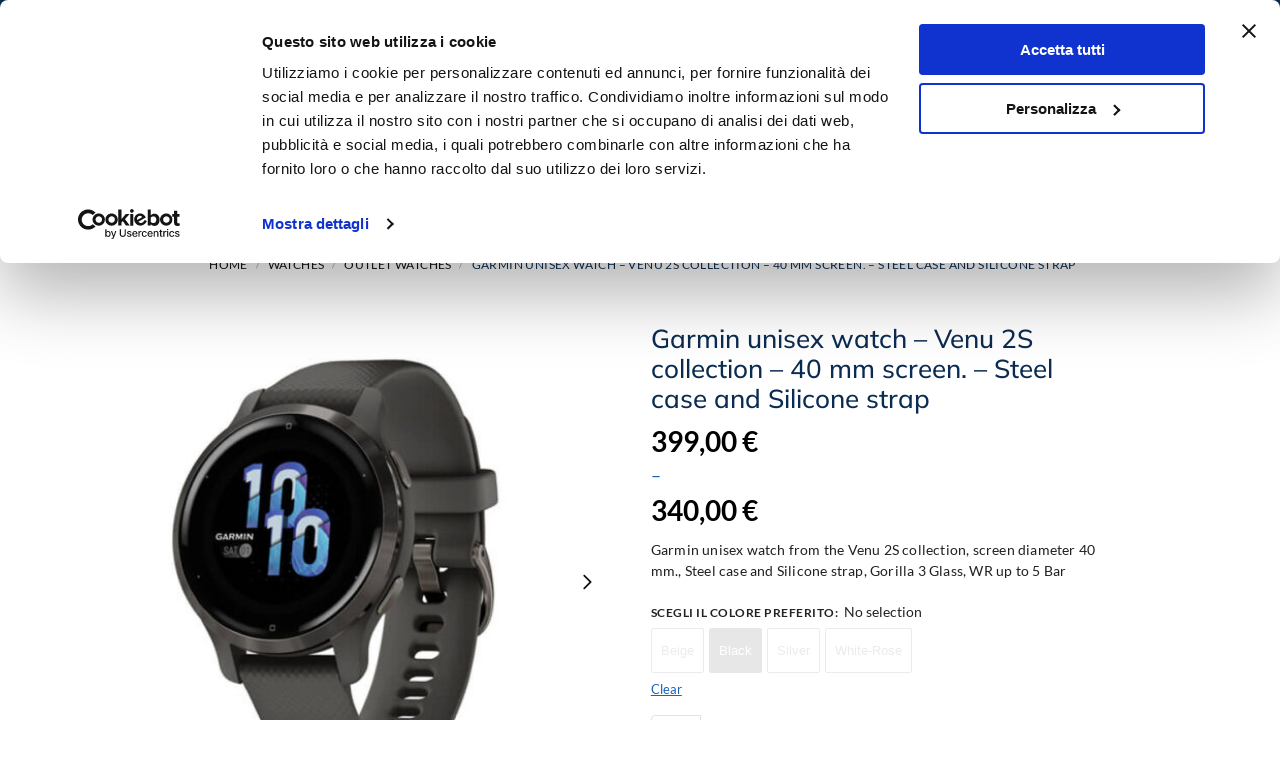

--- FILE ---
content_type: text/html; charset=UTF-8
request_url: https://www.rensiweb.com/en/garmin-unisex-watch-venu-2s-collection-40-mm-screen-steel-case-and-silicone-strap.html
body_size: 52420
content:
<!doctype html>
<html lang="en-US" prefix="og: https://ogp.me/ns#">
<head>
<meta charset="UTF-8">
<meta name="viewport" content="height=device-height, width=device-width, initial-scale=1">
<link rel="profile" href="https://gmpg.org/xfn/11">
<link rel="pingback" href="https://www.rensiweb.com/xmlrpc.php">
<script id="Cookiebot" src="https://consent.cookiebot.com/uc.js" data-cbid="d98befb5-c72b-4b46-a778-d6b333c64fcd" data-blockingmode="auto" type="text/javascript"></script><link rel="alternate" hreflang="it" href="https://www.rensiweb.com/it/orologio-unisex-garmin-collezione-venu-2s-schermo-40-mm-cassa-acciaio-e-cinturino-silicone.html" />
<link rel="alternate" hreflang="en" href="https://www.rensiweb.com/en/garmin-unisex-watch-venu-2s-collection-40-mm-screen-steel-case-and-silicone-strap.html" />
<link rel="alternate" hreflang="x-default" href="https://www.rensiweb.com/it/orologio-unisex-garmin-collezione-venu-2s-schermo-40-mm-cassa-acciaio-e-cinturino-silicone.html" />
<!-- Google Tag Manager by PYS -->
<script data-cfasync="false" data-pagespeed-no-defer>
window.dataLayerPYS = window.dataLayerPYS || [];
</script>
<!-- End Google Tag Manager by PYS -->
<!-- Search Engine Optimization by Rank Math PRO - https://rankmath.com/ -->
<title>Garmin unisex watch from the Venu 2S collection</title>
<meta name="description" content="Garmin unisex watch from the Venu 2S collection, screen diameter 40 mm., Steel case and Silicone strap, Gorilla 3 Glass, WR up to 5 Bar"/>
<meta name="robots" content="follow, index, max-snippet:-1, max-video-preview:-1, max-image-preview:large"/>
<link rel="canonical" href="https://www.rensiweb.com/en/garmin-unisex-watch-venu-2s-collection-40-mm-screen-steel-case-and-silicone-strap.html" />
<meta property="og:locale" content="en_US" />
<meta property="og:type" content="product" />
<meta property="og:title" content="Garmin unisex watch from the Venu 2S collection" />
<meta property="og:description" content="Garmin unisex watch from the Venu 2S collection, screen diameter 40 mm., Steel case and Silicone strap, Gorilla 3 Glass, WR up to 5 Bar" />
<meta property="og:url" content="https://www.rensiweb.com/en/garmin-unisex-watch-venu-2s-collection-40-mm-screen-steel-case-and-silicone-strap.html" />
<meta property="og:site_name" content="Rensi Gioielli" />
<meta property="og:updated_time" content="2024-02-20T18:41:36+01:00" />
<meta property="og:image" content="https://www.rensiweb.com/wp-content/uploads/virtuemart/product/smartwatch-unisex-garmin-venu2S-steel-case-silicon-010-02429-10-2.jpg" />
<meta property="og:image:secure_url" content="https://www.rensiweb.com/wp-content/uploads/virtuemart/product/smartwatch-unisex-garmin-venu2S-steel-case-silicon-010-02429-10-2.jpg" />
<meta property="og:image:width" content="900" />
<meta property="og:image:height" content="900" />
<meta property="og:image:alt" content="Garmin unisex watch &#8211; Venu 2S collection &#8211; 40 mm screen. &#8211; Steel case and Silicone strap" />
<meta property="og:image:type" content="image/jpeg" />
<meta property="product:retailer_item_id" content="010-02429-10" />
<meta name="twitter:card" content="summary_large_image" />
<meta name="twitter:title" content="Garmin unisex watch from the Venu 2S collection" />
<meta name="twitter:description" content="Garmin unisex watch from the Venu 2S collection, screen diameter 40 mm., Steel case and Silicone strap, Gorilla 3 Glass, WR up to 5 Bar" />
<meta name="twitter:image" content="https://www.rensiweb.com/wp-content/uploads/virtuemart/product/smartwatch-unisex-garmin-venu2S-steel-case-silicon-010-02429-10-2.jpg" />
<meta name="twitter:label1" content="Price" />
<meta name="twitter:data1" content="340,00&nbsp;&euro; - 399,00&nbsp;&euro;" />
<meta name="twitter:label2" content="Availability" />
<meta name="twitter:data2" content="Out of stock" />
<script type="application/ld+json" class="rank-math-schema-pro">{"@context":"https://schema.org","@graph":[{"@type":"Organization","@id":"https://www.rensiweb.com/en#organization/","name":"Rensi Gioielli","url":"https://www.rensiweb.com/it","logo":{"@type":"ImageObject","@id":"https://www.rensiweb.com/en#logo/","url":"https://www.rensiweb.com/wp-content/uploads/cropped-logo-rensi.jpg","contentUrl":"https://www.rensiweb.com/wp-content/uploads/cropped-logo-rensi.jpg","caption":"Rensi Gioielli","inLanguage":"en-US","width":"230","height":"54"}},{"@type":"WebSite","@id":"https://www.rensiweb.com/en#website/","url":"https://www.rensiweb.com/en","name":"Rensi Gioielli","publisher":{"@id":"https://www.rensiweb.com/en#organization/"},"inLanguage":"en-US"},{"@type":"ImageObject","@id":"https://www.rensiweb.com/wp-content/uploads/virtuemart/product/smartwatch-unisex-garmin-venu2S-steel-case-silicon-010-02429-10-2.jpg","url":"https://www.rensiweb.com/wp-content/uploads/virtuemart/product/smartwatch-unisex-garmin-venu2S-steel-case-silicon-010-02429-10-2.jpg","width":"900","height":"900","inLanguage":"en-US"},{"@type":"BreadcrumbList","@id":"https://www.rensiweb.com/en/garmin-unisex-watch-venu-2s-collection-40-mm-screen-steel-case-and-silicone-strap.html#breadcrumb","itemListElement":[{"@type":"ListItem","position":"1","item":{"@id":"https://www.rensiweb.com/it","name":"Home"}},{"@type":"ListItem","position":"2","item":{"@id":"https://www.rensiweb.com/en/garmin-unisex-watch-venu-2s-collection-40-mm-screen-steel-case-and-silicone-strap.html","name":"Garmin unisex watch &#8211; Venu 2S collection &#8211; 40 mm screen. &#8211; Steel case and Silicone strap"}}]},{"@type":"WebPage","@id":"https://www.rensiweb.com/en/garmin-unisex-watch-venu-2s-collection-40-mm-screen-steel-case-and-silicone-strap.html#webpage","url":"https://www.rensiweb.com/en/garmin-unisex-watch-venu-2s-collection-40-mm-screen-steel-case-and-silicone-strap.html","name":"Garmin unisex watch from the Venu 2S collection","datePublished":"2021-05-10T09:27:48+02:00","dateModified":"2024-02-20T18:41:36+01:00","isPartOf":{"@id":"https://www.rensiweb.com/en#website/"},"primaryImageOfPage":{"@id":"https://www.rensiweb.com/wp-content/uploads/virtuemart/product/smartwatch-unisex-garmin-venu2S-steel-case-silicon-010-02429-10-2.jpg"},"inLanguage":"en-US","breadcrumb":{"@id":"https://www.rensiweb.com/en/garmin-unisex-watch-venu-2s-collection-40-mm-screen-steel-case-and-silicone-strap.html#breadcrumb"}},{"@type":"ProductGroup","name":"Garmin unisex watch from the Venu 2S collection","description":"Garmin unisex watch from the Venu 2S collection, screen diameter 40 mm., Steel case and Silicone strap, Gorilla 3 Glass, WR up to 5 Bar","sku":"010-02429-10","category":"Watches &gt; Garmin watches","mainEntityOfPage":{"@id":"https://www.rensiweb.com/en/garmin-unisex-watch-venu-2s-collection-40-mm-screen-steel-case-and-silicone-strap.html#webpage"},"image":{"@id":"https://www.rensiweb.com/wp-content/uploads/virtuemart/product/smartwatch-unisex-garmin-venu2S-steel-case-silicon-010-02429-10-2.jpg"},"color":"Black","additionalProperty":[{"@type":"PropertyValue","name":"pa_cp_sesso","value":"Unisex"},{"@type":"PropertyValue","name":"pa_cp_categoria_orl","value":"Smart Watch"},{"@type":"PropertyValue","name":"pa_cp_cassa","value":"Stainless Steel"},{"@type":"PropertyValue","name":"pa_cp_cinturino","value":"Rubber"},{"@type":"PropertyValue","name":"pa_cp_quadrante","value":"Display"},{"@type":"PropertyValue","name":"pa_cp_vetro","value":"Corning Gorilla Glass"},{"@type":"PropertyValue","name":"pa_cp_water_resistant","value":"5 bar/50m"},{"@type":"PropertyValue","name":"pa_cp_fondo_cassa","value":"Bottom pressure"},{"@type":"PropertyValue","name":"pa_cp_corona_regolazione","value":"Pressure"},{"@type":"PropertyValue","name":"pa_cp_chiusura_orl","value":"Deployante with buttons"},{"@type":"PropertyValue","name":"pa_cp_forma_cassa","value":"Round"},{"@type":"PropertyValue","name":"pa_cp_misura_cassa_mm","value":"40"},{"@type":"PropertyValue","name":"pa_cp_altezza_cassa_mm","value":"40"},{"@type":"PropertyValue","name":"pa_cp_range_cassa_mm","value":"36-40"},{"@type":"PropertyValue","name":"pa_cp_peso_orologio_g","value":"38.20"},{"@type":"PropertyValue","name":"pa_cp_suonerie","value":"1"}],"url":"https://www.rensiweb.com/en/garmin-unisex-watch-venu-2s-collection-40-mm-screen-steel-case-and-silicone-strap.html","productGroupID":"010-02429-10","hasVariant":[{"@type":"Product","sku":"010-02429-11","name":"Garmin unisex watch &#8211; Venu 2S collection &#8211; 40 mm screen. &#8211; Steel case and Silicone strap - Beige","description":"Garmin unisex watch from the Venu 2S collection, screen diameter 40 mm., Steel case and Silicone strap, Gorilla 3 Glass, WR up to 5 Bar","image":"https://www.rensiweb.com/wp-content/uploads/virtuemart/product/smartwatch-unisex-garmin-venu2S-steel-case-silicon-010-02429-11-2.jpg","offers":{"@type":"Offer","description":"Garmin unisex watch from the Venu 2S collection, screen diameter 40 mm., Steel case and Silicone strap, Gorilla 3 Glass, WR up to 5 Bar","price":"399","priceCurrency":"EUR","availability":"https://schema.org/OutOfStock","itemCondition":"NewCondition","priceValidUntil":"2027-12-31","url":"https://www.rensiweb.com/en/garmin-unisex-watch-venu-2s-collection-40-mm-screen-steel-case-and-silicone-strap.html?attribute_pa_cf_orologi=beige_chiaro-en"}},{"@type":"Product","sku":"010-02429-10","name":"Garmin unisex watch &#8211; Venu 2S collection &#8211; 40 mm screen. &#8211; Steel case and Silicone strap - Black","description":"Garmin unisex watch from the Venu 2S collection, screen diameter 40 mm., Steel case and Silicone strap, Gorilla 3 Glass, WR up to 5 Bar","image":"https://www.rensiweb.com/wp-content/uploads/virtuemart/product/smartwatch-unisex-garmin-venu2S-steel-case-silicon-010-02429-10-2.jpg","offers":{"@type":"Offer","description":"Garmin unisex watch from the Venu 2S collection, screen diameter 40 mm., Steel case and Silicone strap, Gorilla 3 Glass, WR up to 5 Bar","price":"340","priceCurrency":"EUR","availability":"https://schema.org/OutOfStock","itemCondition":"NewCondition","priceValidUntil":"2027-12-31","url":"https://www.rensiweb.com/en/garmin-unisex-watch-venu-2s-collection-40-mm-screen-steel-case-and-silicone-strap.html?attribute_pa_cf_orologi=nero-en"}},{"@type":"Product","sku":"010-02429-12","name":"Garmin unisex watch &#8211; Venu 2S collection &#8211; 40 mm screen. &#8211; Steel case and Silicone strap - Silver","description":"Garmin unisex watch from the Venu 2S collection, screen diameter 40 mm., Steel case and Silicone strap, Gorilla 3 Glass, WR up to 5 Bar","image":"https://www.rensiweb.com/wp-content/uploads/virtuemart/product/smartwatch-unisex-garmin-venu2S-steel-case-silicon-010-02429-12-2.jpg","offers":{"@type":"Offer","description":"Garmin unisex watch from the Venu 2S collection, screen diameter 40 mm., Steel case and Silicone strap, Gorilla 3 Glass, WR up to 5 Bar","price":"399","priceCurrency":"EUR","availability":"https://schema.org/OutOfStock","itemCondition":"NewCondition","priceValidUntil":"2027-12-31","url":"https://www.rensiweb.com/en/garmin-unisex-watch-venu-2s-collection-40-mm-screen-steel-case-and-silicone-strap.html?attribute_pa_cf_orologi=silver-en"}},{"@type":"Product","sku":"010-02429-13","name":"Garmin unisex watch &#8211; Venu 2S collection &#8211; 40 mm screen. &#8211; Steel case and Silicone strap - White-Rose","description":"Garmin unisex watch from the Venu 2S collection, screen diameter 40 mm., Steel case and Silicone strap, Gorilla 3 Glass, WR up to 5 Bar","image":"https://www.rensiweb.com/wp-content/uploads/virtuemart/product/smartwatch-unisex-garmin-venu2S-steel-case-silicon-010-02429-13-2.jpg","offers":{"@type":"Offer","description":"Garmin unisex watch from the Venu 2S collection, screen diameter 40 mm., Steel case and Silicone strap, Gorilla 3 Glass, WR up to 5 Bar","price":"340","priceCurrency":"EUR","availability":"https://schema.org/OutOfStock","itemCondition":"NewCondition","priceValidUntil":"2027-12-31","url":"https://www.rensiweb.com/en/garmin-unisex-watch-venu-2s-collection-40-mm-screen-steel-case-and-silicone-strap.html?attribute_pa_cf_orologi=bianco_rose-en"}}],"@id":"https://www.rensiweb.com/en/garmin-unisex-watch-venu-2s-collection-40-mm-screen-steel-case-and-silicone-strap.html#richSnippet"}]}</script>
<!-- /Rank Math WordPress SEO plugin -->
<script type='application/javascript' id='pys-version-script'>console.log('PixelYourSite PRO version 12.3.4.1');</script>
<link rel="alternate" title="oEmbed (JSON)" type="application/json+oembed" href="https://www.rensiweb.com/en/wp-json/oembed/1.0/embed?url=https%3A%2F%2Fwww.rensiweb.com%2Fen%2Fgarmin-unisex-watch-venu-2s-collection-40-mm-screen-steel-case-and-silicone-strap.html" />
<link rel="alternate" title="oEmbed (XML)" type="text/xml+oembed" href="https://www.rensiweb.com/en/wp-json/oembed/1.0/embed?url=https%3A%2F%2Fwww.rensiweb.com%2Fen%2Fgarmin-unisex-watch-venu-2s-collection-40-mm-screen-steel-case-and-silicone-strap.html&#038;format=xml" />
<style type="text/css">
@keyframes cgkit-loading { 0% { background-position: 100% 50%; } 100% { background-position: 0 50%; } }
body ul.products li.product.cgkit-swatch-loading .woocommerce-image__wrapper,
body ul.products li.product.cgkit-swatch-loading .woocommerce-card__header > * { color: transparent !important; background: linear-gradient(100deg, #ececec 30%, #f5f5f5 50%, #ececec 70%); border-radius: 5px; background-size: 400%; animation: cgkit-loading 1.2s ease-in-out infinite; }
body ul.products li.product.cgkit-swatch-loading .woocommerce-image__wrapper > *,
body ul.products li.product.cgkit-swatch-loading .woocommerce-card__header > * > * { visibility: hidden; }
ul.products li.product.cgkit-swatch-loading .woocommerce-card__header .product__categories,
ul.products li.product.cgkit-swatch-loading .woocommerce-card__header .woocommerce-loop-product__title,
ul.products li.product.cgkit-swatch-loading .woocommerce-card__header .price { display: table; width: auto;  }
ul.products li.product.cgkit-swatch-loading .woocommerce-card__header .star-rating:before { visibility: hidden; }
</style>
<style id='wp-img-auto-sizes-contain-inline-css' type='text/css'>
img:is([sizes=auto i],[sizes^="auto," i]){contain-intrinsic-size:3000px 1500px}
/*# sourceURL=wp-img-auto-sizes-contain-inline-css */
</style>
<link rel='stylesheet' id='commercekit-wishlist-css-css' href='https://www.rensiweb.com/wp-content/plugins/commercegurus-commercekit/assets/css/wishlist.css?ver=2.4.4' type='text/css' media='all' />
<link rel='stylesheet' id='commercekit-ajax-search-css-css' href='https://www.rensiweb.com/wp-content/plugins/commercegurus-commercekit/assets/css/ajax-search.css?ver=2.4.4' type='text/css' media='all' />
<link rel='stylesheet' id='commercekit-attribute-swatches-css-css' href='https://www.rensiweb.com/wp-content/plugins/commercegurus-commercekit/assets/css/commercegurus-attribute-swatches.css?ver=2.4.4' type='text/css' media='all' />
<link rel='stylesheet' id='commercekit-attribute-swatches-plp-css-css' href='https://www.rensiweb.com/wp-content/plugins/commercegurus-commercekit/assets/css/commercegurus-attribute-swatches-plp.css?ver=2.4.4' type='text/css' media='all' />
<link rel='stylesheet' id='commercekit-as-tooltip-css-css' href='https://www.rensiweb.com/wp-content/plugins/commercegurus-commercekit/assets/css/commercegurus-as-tooltip.css?ver=2.4.4' type='text/css' media='all' />
<link rel='stylesheet' id='commercekit-sticky-atc-css-css' href='https://www.rensiweb.com/wp-content/plugins/commercegurus-commercekit/assets/css/commercekit-sticky-atc.css?ver=2.4.4' type='text/css' media='all' />
<style id='woocommerce-inline-inline-css' type='text/css'>
.woocommerce form .form-row .required { visibility: visible; }
/*# sourceURL=woocommerce-inline-inline-css */
</style>
<link rel='stylesheet' id='wpml-legacy-horizontal-list-0-css' href='https://www.rensiweb.com/wp-content/plugins/sitepress-multilingual-cms/templates/language-switchers/legacy-list-horizontal/style.min.css?ver=1' type='text/css' media='all' />
<link rel='stylesheet' id='wc-bis-css-css' href='https://www.rensiweb.com/wp-content/plugins/woocommerce-back-in-stock-notifications/assets/css/frontend/woocommerce.css?ver=3.3.3' type='text/css' media='all' />
<link rel='stylesheet' id='dashicons-css' href='https://www.rensiweb.com/wp-includes/css/dashicons.min.css?ver=6.9' type='text/css' media='all' />
<style id='dashicons-inline-css' type='text/css'>
[data-font="Dashicons"]:before {font-family: 'Dashicons' !important;content: attr(data-icon) !important;speak: none !important;font-weight: normal !important;font-variant: normal !important;text-transform: none !important;line-height: 1 !important;font-style: normal !important;-webkit-font-smoothing: antialiased !important;-moz-osx-font-smoothing: grayscale !important;}
/*# sourceURL=dashicons-inline-css */
</style>
<link rel='stylesheet' id='woocommerce-addons-css-css' href='https://www.rensiweb.com/wp-content/plugins/woocommerce-product-addons/assets/css/frontend/frontend.css?ver=8.1.2' type='text/css' media='all' />
<link rel='stylesheet' id='gateway-css' href='https://www.rensiweb.com/wp-content/plugins/woocommerce-paypal-payments/modules/ppcp-button/assets/css/gateway.css?ver=3.3.1' type='text/css' media='all' />
<link rel='stylesheet' id='yith-infs-style-css' href='https://www.rensiweb.com/wp-content/plugins/yith-infinite-scrolling/assets/css/frontend.css?ver=2.4.0' type='text/css' media='all' />
<link rel='stylesheet' id='brands-styles-css' href='https://www.rensiweb.com/wp-content/plugins/woocommerce/assets/css/brands.css?ver=10.4.3' type='text/css' media='all' />
<link rel='stylesheet' id='commercegurus-swiperjscss-css' href='https://www.rensiweb.com/wp-content/plugins/commercegurus-commercekit/assets/css/swiper-bundle.min.css?ver=2.4.4' type='text/css' media='all' />
<link rel='stylesheet' id='commercegurus-photoswipe-css' href='https://www.rensiweb.com/wp-content/plugins/commercegurus-commercekit/assets/css/photoswipe.min.css?ver=2.4.4' type='text/css' media='all' />
<link rel='stylesheet' id='commercegurus-photoswipe-skin-css' href='https://www.rensiweb.com/wp-content/plugins/commercegurus-commercekit/assets/css/default-skin.min.css?ver=2.4.4' type='text/css' media='all' />
<link rel='stylesheet' id='shoptimizer-style-css' href='https://www.rensiweb.com/wp-content/themes/shoptimizer/style.css?ver=2.9.1' type='text/css' media='all' />
<link rel='stylesheet' id='shoptimizer-child-style-css' href='https://www.rensiweb.com/wp-content/themes/shoptimizer-child-theme/style.css?ver=1.2.1' type='text/css' media='all' />
<link rel='stylesheet' id='shoptimizer-main-css' href='https://www.rensiweb.com/wp-content/themes/shoptimizer/assets/css/main/main.css?ver=2.9.1' type='text/css' media='all' />
<link rel='stylesheet' id='shoptimizer-product-css' href='https://www.rensiweb.com/wp-content/themes/shoptimizer/assets/css/main/product.css?ver=2.9.1' type='text/css' media='all' />
<link rel='stylesheet' id='shoptimizer-comments-css' href='https://www.rensiweb.com/wp-content/themes/shoptimizer/assets/css/main/comments.css?ver=2.9.1' type='text/css' media='all' />
<link rel='stylesheet' id='shoptimizer-blocks-css' href='https://www.rensiweb.com/wp-content/themes/shoptimizer/assets/css/main/blocks.css?ver=2.9.1' type='text/css' media='all' />
<link rel='stylesheet' id='shoptimizer-reduced-motion-css' href='https://www.rensiweb.com/wp-content/themes/shoptimizer/assets/css/components/accessibility/reduced-motion.css?ver=2.9.1' type='text/css' media='all' />
<link rel='stylesheet' id='elementor-frontend-css' href='https://www.rensiweb.com/wp-content/plugins/elementor/assets/css/frontend.min.css?ver=3.34.1' type='text/css' media='all' />
<style id='elementor-frontend-inline-css' type='text/css'>
.elementor-kit-15128{--e-global-color-primary:#1A64B7;--e-global-color-secondary:#54595F;--e-global-color-text:#7A7A7A;--e-global-color-accent:#61CE70;--e-global-typography-primary-font-family:"Lato";--e-global-typography-primary-font-weight:700;--e-global-typography-secondary-font-family:"Lato";--e-global-typography-secondary-font-weight:400;--e-global-typography-text-font-family:"Lato";--e-global-typography-text-font-weight:400;--e-global-typography-accent-font-family:"Lato";--e-global-typography-accent-font-weight:500;font-family:"Lato", Sans-serif;}.elementor-kit-15128 e-page-transition{background-color:#FFBC7D;}.elementor-kit-15128 h1{font-family:"Lato", Sans-serif;font-weight:700;}.elementor-kit-15128 h2{font-family:"Lato", Sans-serif;font-weight:700;}.elementor-kit-15128 h3{font-family:"Lato", Sans-serif;font-weight:700;}.elementor-kit-15128 h4{font-family:"Lato", Sans-serif;}.elementor-section.elementor-section-boxed > .elementor-container{max-width:1140px;}.e-con{--container-max-width:1140px;}.elementor-widget:not(:last-child){margin-block-end:20px;}.elementor-element{--widgets-spacing:20px 20px;--widgets-spacing-row:20px;--widgets-spacing-column:20px;}{}h1.entry-title{display:var(--page-title-display);}@media(max-width:1024px){.elementor-section.elementor-section-boxed > .elementor-container{max-width:1024px;}.e-con{--container-max-width:1024px;}}@media(max-width:767px){.elementor-section.elementor-section-boxed > .elementor-container{max-width:767px;}.e-con{--container-max-width:767px;}}
.elementor-17364 .elementor-element.elementor-element-7d558ac{margin-top:80px;margin-bottom:0px;padding:3px 3px 3px 3px;}.elementor-17364 .elementor-element.elementor-element-ce9b50c > .elementor-element-populated{margin:0px 0px 0px 0px;--e-column-margin-right:0px;--e-column-margin-left:0px;padding:0px 0px 0px 0px;}.elementor-17364 .elementor-element.elementor-element-32d8167 > .elementor-container > .elementor-column > .elementor-widget-wrap{align-content:center;align-items:center;}.elementor-17364 .elementor-element.elementor-element-32d8167:not(.elementor-motion-effects-element-type-background), .elementor-17364 .elementor-element.elementor-element-32d8167 > .elementor-motion-effects-container > .elementor-motion-effects-layer{background-color:#F5F8FB;}.elementor-17364 .elementor-element.elementor-element-32d8167{transition:background 0.3s, border 0.3s, border-radius 0.3s, box-shadow 0.3s;padding:15px 0px 15px 0px;}.elementor-17364 .elementor-element.elementor-element-32d8167 > .elementor-background-overlay{transition:background 0.3s, border-radius 0.3s, opacity 0.3s;}.elementor-17364 .elementor-element.elementor-element-88bf302.elementor-column > .elementor-widget-wrap{justify-content:flex-end;}.elementor-17364 .elementor-element.elementor-element-88bf302 > .elementor-element-populated{padding:0px 10px 0px 0px;}.elementor-17364 .elementor-element.elementor-element-133e9f1 .elementor-icon-box-wrapper{align-items:start;gap:16px;}.elementor-17364 .elementor-element.elementor-element-133e9f1 .elementor-icon-box-title{margin-block-end:0px;color:#323232;}.elementor-17364 .elementor-element.elementor-element-133e9f1 .elementor-icon{font-size:50px;}.elementor-17364 .elementor-element.elementor-element-133e9f1 .elementor-icon-box-title, .elementor-17364 .elementor-element.elementor-element-133e9f1 .elementor-icon-box-title a{font-size:18px;}.elementor-17364 .elementor-element.elementor-element-133e9f1 .elementor-icon-box-description{color:#323232;}.elementor-17364 .elementor-element.elementor-element-8cf80f2.elementor-column > .elementor-widget-wrap{justify-content:flex-end;}.elementor-17364 .elementor-element.elementor-element-8cf80f2 > .elementor-element-populated{padding:0px 10px 0px 0px;}.elementor-17364 .elementor-element.elementor-element-0de22ba .elementor-icon-box-wrapper{align-items:start;gap:16px;}.elementor-17364 .elementor-element.elementor-element-0de22ba .elementor-icon-box-title{margin-block-end:0px;color:#323232;}.elementor-17364 .elementor-element.elementor-element-0de22ba .elementor-icon{font-size:50px;}.elementor-17364 .elementor-element.elementor-element-0de22ba .elementor-icon-box-title, .elementor-17364 .elementor-element.elementor-element-0de22ba .elementor-icon-box-title a{font-size:18px;}.elementor-17364 .elementor-element.elementor-element-0de22ba .elementor-icon-box-description{color:#323232;}.elementor-17364 .elementor-element.elementor-element-0d6831f.elementor-column > .elementor-widget-wrap{justify-content:flex-end;}.elementor-17364 .elementor-element.elementor-element-0d6831f > .elementor-element-populated{padding:0px 10px 0px 0px;}.elementor-17364 .elementor-element.elementor-element-4bae118 .elementor-icon-box-wrapper{align-items:start;gap:16px;}.elementor-17364 .elementor-element.elementor-element-4bae118 .elementor-icon-box-title{margin-block-end:0px;color:#323232;}.elementor-17364 .elementor-element.elementor-element-4bae118 .elementor-icon{font-size:50px;}.elementor-17364 .elementor-element.elementor-element-4bae118 .elementor-icon-box-title, .elementor-17364 .elementor-element.elementor-element-4bae118 .elementor-icon-box-title a{font-size:18px;}.elementor-17364 .elementor-element.elementor-element-4bae118 .elementor-icon-box-description{color:#323232;}.elementor-17364 .elementor-element.elementor-element-72ca600.elementor-column > .elementor-widget-wrap{justify-content:flex-end;}.elementor-17364 .elementor-element.elementor-element-72ca600 > .elementor-element-populated{padding:0px 0px 0px 10px;}.elementor-17364 .elementor-element.elementor-element-59d8a68 .elementor-icon-box-wrapper{align-items:start;gap:16px;}.elementor-17364 .elementor-element.elementor-element-59d8a68 .elementor-icon-box-title{margin-block-end:0px;color:#323232;}.elementor-17364 .elementor-element.elementor-element-59d8a68.elementor-view-stacked .elementor-icon{background-color:var( --e-global-color-primary );}.elementor-17364 .elementor-element.elementor-element-59d8a68.elementor-view-framed .elementor-icon, .elementor-17364 .elementor-element.elementor-element-59d8a68.elementor-view-default .elementor-icon{fill:var( --e-global-color-primary );color:var( --e-global-color-primary );border-color:var( --e-global-color-primary );}.elementor-17364 .elementor-element.elementor-element-59d8a68 .elementor-icon{font-size:40px;padding:6px;}.elementor-17364 .elementor-element.elementor-element-59d8a68 .elementor-icon-box-title, .elementor-17364 .elementor-element.elementor-element-59d8a68 .elementor-icon-box-title a{font-size:18px;}.elementor-17364 .elementor-element.elementor-element-59d8a68 .elementor-icon-box-description{color:#323232;}.elementor-17364 .elementor-element.elementor-element-1954957f:not(.elementor-motion-effects-element-type-background), .elementor-17364 .elementor-element.elementor-element-1954957f > .elementor-motion-effects-container > .elementor-motion-effects-layer{background-color:var( --e-global-color-primary );}.elementor-17364 .elementor-element.elementor-element-1954957f{transition:background 0.3s, border 0.3s, border-radius 0.3s, box-shadow 0.3s;padding:60px 0px 60px 0px;}.elementor-17364 .elementor-element.elementor-element-1954957f > .elementor-background-overlay{transition:background 0.3s, border-radius 0.3s, opacity 0.3s;}.elementor-17364 .elementor-element.elementor-element-8252574{text-align:start;}.elementor-17364 .elementor-element.elementor-element-8252574 img{max-width:170px;}.elementor-17364 .elementor-element.elementor-element-ec1038e > .elementor-widget-container{margin:0px 0px 0px 0px;}.elementor-17364 .elementor-element.elementor-element-ec1038e{color:#FFFFFF;}.elementor-bc-flex-widget .elementor-17364 .elementor-element.elementor-element-2ec5c6fb.elementor-column .elementor-widget-wrap{align-items:flex-start;}.elementor-17364 .elementor-element.elementor-element-2ec5c6fb.elementor-column.elementor-element[data-element_type="column"] > .elementor-widget-wrap.elementor-element-populated{align-content:flex-start;align-items:flex-start;}.elementor-17364 .elementor-element.elementor-element-2ec5c6fb > .elementor-widget-wrap > .elementor-widget:not(.elementor-widget__width-auto):not(.elementor-widget__width-initial):not(:last-child):not(.elementor-absolute){margin-block-end:25px;}.elementor-17364 .elementor-element.elementor-element-6bc2f00a .elementor-heading-title{font-size:20px;font-weight:700;text-transform:uppercase;letter-spacing:0.5px;color:#ffffff;}.elementor-17364 .elementor-element.elementor-element-9d8e7a6 > .elementor-widget-container{margin:0px 0px 0px 0px;}.elementor-17364 .elementor-element.elementor-element-9d8e7a6 .elementor-icon-list-items:not(.elementor-inline-items) .elementor-icon-list-item:not(:last-child){padding-block-end:calc(15px/2);}.elementor-17364 .elementor-element.elementor-element-9d8e7a6 .elementor-icon-list-items:not(.elementor-inline-items) .elementor-icon-list-item:not(:first-child){margin-block-start:calc(15px/2);}.elementor-17364 .elementor-element.elementor-element-9d8e7a6 .elementor-icon-list-items.elementor-inline-items .elementor-icon-list-item{margin-inline:calc(15px/2);}.elementor-17364 .elementor-element.elementor-element-9d8e7a6 .elementor-icon-list-items.elementor-inline-items{margin-inline:calc(-15px/2);}.elementor-17364 .elementor-element.elementor-element-9d8e7a6 .elementor-icon-list-items.elementor-inline-items .elementor-icon-list-item:after{inset-inline-end:calc(-15px/2);}.elementor-17364 .elementor-element.elementor-element-9d8e7a6 .elementor-icon-list-icon i{color:#FFFFFF;transition:color 0.3s;}.elementor-17364 .elementor-element.elementor-element-9d8e7a6 .elementor-icon-list-icon svg{fill:#FFFFFF;transition:fill 0.3s;}.elementor-17364 .elementor-element.elementor-element-9d8e7a6{--e-icon-list-icon-size:18px;--e-icon-list-icon-align:center;--e-icon-list-icon-margin:0 calc(var(--e-icon-list-icon-size, 1em) * 0.125);--icon-vertical-offset:0px;}.elementor-17364 .elementor-element.elementor-element-9d8e7a6 .elementor-icon-list-icon{padding-inline-end:9px;}.elementor-17364 .elementor-element.elementor-element-9d8e7a6 .elementor-icon-list-item > .elementor-icon-list-text, .elementor-17364 .elementor-element.elementor-element-9d8e7a6 .elementor-icon-list-item > a{font-size:17px;font-weight:400;line-height:1.3em;}.elementor-17364 .elementor-element.elementor-element-9d8e7a6 .elementor-icon-list-text{color:#FFFFFF;transition:color 0.3s;}.elementor-bc-flex-widget .elementor-17364 .elementor-element.elementor-element-6b7761de.elementor-column .elementor-widget-wrap{align-items:flex-start;}.elementor-17364 .elementor-element.elementor-element-6b7761de.elementor-column.elementor-element[data-element_type="column"] > .elementor-widget-wrap.elementor-element-populated{align-content:flex-start;align-items:flex-start;}.elementor-17364 .elementor-element.elementor-element-1dd710fd .elementor-heading-title{font-size:20px;font-weight:700;text-transform:uppercase;letter-spacing:0.5px;color:#ffffff;}.elementor-17364 .elementor-element.elementor-element-e459123 > .elementor-widget-container{margin:0px 0px 0px 0px;padding:0px 0px 0px 0px;}.elementor-17364 .elementor-element.elementor-element-e459123 .elementor-nav-menu .elementor-item{font-size:17px;font-weight:300;}.elementor-17364 .elementor-element.elementor-element-e459123 .elementor-nav-menu--main .elementor-item{color:#FFFFFF;fill:#FFFFFF;padding-top:6px;padding-bottom:6px;}.elementor-bc-flex-widget .elementor-17364 .elementor-element.elementor-element-5caa435.elementor-column .elementor-widget-wrap{align-items:flex-start;}.elementor-17364 .elementor-element.elementor-element-5caa435.elementor-column.elementor-element[data-element_type="column"] > .elementor-widget-wrap.elementor-element-populated{align-content:flex-start;align-items:flex-start;}.elementor-17364 .elementor-element.elementor-element-3e04c0b4 .elementor-heading-title{font-size:20px;font-weight:700;text-transform:uppercase;letter-spacing:0.5px;color:#ffffff;}.elementor-17364 .elementor-element.elementor-element-4a52e16 > .elementor-widget-container{margin:0px 0px 0px 0px;padding:0px 0px 0px 0px;}.elementor-17364 .elementor-element.elementor-element-4a52e16 .elementor-nav-menu .elementor-item{font-size:17px;font-weight:300;}.elementor-17364 .elementor-element.elementor-element-4a52e16 .elementor-nav-menu--main .elementor-item{color:#FFFFFF;fill:#FFFFFF;padding-top:6px;padding-bottom:6px;}.elementor-17364 .elementor-element.elementor-element-59259daf > .elementor-container > .elementor-column > .elementor-widget-wrap{align-content:center;align-items:center;}.elementor-17364 .elementor-element.elementor-element-59259daf:not(.elementor-motion-effects-element-type-background), .elementor-17364 .elementor-element.elementor-element-59259daf > .elementor-motion-effects-container > .elementor-motion-effects-layer{background-color:#FFFFFF;}.elementor-17364 .elementor-element.elementor-element-59259daf > .elementor-container{min-height:50px;}.elementor-17364 .elementor-element.elementor-element-59259daf{transition:background 0.3s, border 0.3s, border-radius 0.3s, box-shadow 0.3s;}.elementor-17364 .elementor-element.elementor-element-59259daf > .elementor-background-overlay{transition:background 0.3s, border-radius 0.3s, opacity 0.3s;}.elementor-17364 .elementor-element.elementor-element-2a64e7de .elementor-heading-title{font-size:16px;font-weight:300;color:var( --e-global-color-primary );}.elementor-17364 .elementor-element.elementor-element-3ff71af1{--grid-template-columns:repeat(0, auto);--icon-size:15px;--grid-column-gap:24px;--grid-row-gap:0px;}.elementor-17364 .elementor-element.elementor-element-3ff71af1 .elementor-widget-container{text-align:right;}.elementor-17364 .elementor-element.elementor-element-3ff71af1 .elementor-social-icon{background-color:#FFFFFF;--icon-padding:0em;}.elementor-17364 .elementor-element.elementor-element-3ff71af1 .elementor-social-icon i{color:var( --e-global-color-primary );}.elementor-17364 .elementor-element.elementor-element-3ff71af1 .elementor-social-icon svg{fill:var( --e-global-color-primary );}.elementor-17364 .elementor-element.elementor-element-3ff71af1 .elementor-social-icon:hover i{color:#f49ac3;}.elementor-17364 .elementor-element.elementor-element-3ff71af1 .elementor-social-icon:hover svg{fill:#f49ac3;}.elementor-theme-builder-content-area{height:400px;}.elementor-location-header:before, .elementor-location-footer:before{content:"";display:table;clear:both;}@media(min-width:768px){.elementor-17364 .elementor-element.elementor-element-ce9b50c{width:100%;}}@media(max-width:1024px) and (min-width:768px){.elementor-17364 .elementor-element.elementor-element-2b8d5c2b{width:100%;}.elementor-17364 .elementor-element.elementor-element-2ec5c6fb{width:33%;}.elementor-17364 .elementor-element.elementor-element-6b7761de{width:33%;}.elementor-17364 .elementor-element.elementor-element-5caa435{width:33%;}}@media(max-width:1024px){.elementor-17364 .elementor-element.elementor-element-1954957f{padding:50px 20px 50px 20px;}.elementor-17364 .elementor-element.elementor-element-2b8d5c2b > .elementor-element-populated{margin:0px 0px 40px 0px;--e-column-margin-right:0px;--e-column-margin-left:0px;}.elementor-17364 .elementor-element.elementor-element-9d8e7a6 .elementor-icon-list-items:not(.elementor-inline-items) .elementor-icon-list-item:not(:last-child){padding-block-end:calc(12px/2);}.elementor-17364 .elementor-element.elementor-element-9d8e7a6 .elementor-icon-list-items:not(.elementor-inline-items) .elementor-icon-list-item:not(:first-child){margin-block-start:calc(12px/2);}.elementor-17364 .elementor-element.elementor-element-9d8e7a6 .elementor-icon-list-items.elementor-inline-items .elementor-icon-list-item{margin-inline:calc(12px/2);}.elementor-17364 .elementor-element.elementor-element-9d8e7a6 .elementor-icon-list-items.elementor-inline-items{margin-inline:calc(-12px/2);}.elementor-17364 .elementor-element.elementor-element-9d8e7a6 .elementor-icon-list-items.elementor-inline-items .elementor-icon-list-item:after{inset-inline-end:calc(-12px/2);}.elementor-17364 .elementor-element.elementor-element-9d8e7a6 .elementor-icon-list-item > .elementor-icon-list-text, .elementor-17364 .elementor-element.elementor-element-9d8e7a6 .elementor-icon-list-item > a{font-size:13px;}.elementor-17364 .elementor-element.elementor-element-6b7761de > .elementor-element-populated{margin:0px 0px 0px 0px;--e-column-margin-right:0px;--e-column-margin-left:0px;}.elementor-17364 .elementor-element.elementor-element-59259daf{padding:0px 20px 0px 20px;}}@media(max-width:767px){.elementor-17364 .elementor-element.elementor-element-32d8167 > .elementor-container{max-width:294px;}.elementor-17364 .elementor-element.elementor-element-88bf302.elementor-column > .elementor-widget-wrap{justify-content:center;}.elementor-17364 .elementor-element.elementor-element-133e9f1 .elementor-icon{font-size:43px;}.elementor-17364 .elementor-element.elementor-element-133e9f1 .elementor-icon-box-title, .elementor-17364 .elementor-element.elementor-element-133e9f1 .elementor-icon-box-title a{line-height:1.2em;}.elementor-17364 .elementor-element.elementor-element-8cf80f2.elementor-column > .elementor-widget-wrap{justify-content:center;}.elementor-17364 .elementor-element.elementor-element-0de22ba .elementor-icon{font-size:43px;}.elementor-17364 .elementor-element.elementor-element-0de22ba .elementor-icon-box-title, .elementor-17364 .elementor-element.elementor-element-0de22ba .elementor-icon-box-title a{line-height:1.2em;}.elementor-17364 .elementor-element.elementor-element-0d6831f.elementor-column > .elementor-widget-wrap{justify-content:center;}.elementor-17364 .elementor-element.elementor-element-4bae118 .elementor-icon{font-size:43px;}.elementor-17364 .elementor-element.elementor-element-4bae118 .elementor-icon-box-title, .elementor-17364 .elementor-element.elementor-element-4bae118 .elementor-icon-box-title a{line-height:1.2em;}.elementor-17364 .elementor-element.elementor-element-59d8a68 .elementor-icon{font-size:43px;}.elementor-17364 .elementor-element.elementor-element-59d8a68 .elementor-icon-box-title, .elementor-17364 .elementor-element.elementor-element-59d8a68 .elementor-icon-box-title a{line-height:1.2em;}.elementor-17364 .elementor-element.elementor-element-1954957f{padding:40px 15px 40px 15px;}.elementor-17364 .elementor-element.elementor-element-2b8d5c2b{width:100%;}.elementor-17364 .elementor-element.elementor-element-2b8d5c2b > .elementor-element-populated{margin:0px 0px 040px 0px;--e-column-margin-right:0px;--e-column-margin-left:0px;}.elementor-17364 .elementor-element.elementor-element-2ec5c6fb{width:100%;}.elementor-17364 .elementor-element.elementor-element-9d8e7a6 > .elementor-widget-container{padding:0px 0px 30px 0px;}.elementor-17364 .elementor-element.elementor-element-6b7761de{width:100%;}.elementor-17364 .elementor-element.elementor-element-1dd710fd .elementor-heading-title{font-size:19px;}.elementor-17364 .elementor-element.elementor-element-e459123 > .elementor-widget-container{padding:0px 0px 20px 0px;}.elementor-17364 .elementor-element.elementor-element-5caa435{width:100%;}.elementor-17364 .elementor-element.elementor-element-3e04c0b4 .elementor-heading-title{font-size:19px;}.elementor-17364 .elementor-element.elementor-element-4a52e16 > .elementor-widget-container{padding:0px 0px 20px 0px;}.elementor-17364 .elementor-element.elementor-element-59259daf{padding:15px 0px 10px 0px;}.elementor-17364 .elementor-element.elementor-element-2a64e7de{text-align:center;}.elementor-17364 .elementor-element.elementor-element-3ff71af1 .elementor-widget-container{text-align:center;}}
/*# sourceURL=elementor-frontend-inline-css */
</style>
<link rel='stylesheet' id='widget-icon-box-css' href='https://www.rensiweb.com/wp-content/plugins/elementor/assets/css/widget-icon-box.min.css?ver=3.34.1' type='text/css' media='all' />
<link rel='stylesheet' id='widget-image-css' href='https://www.rensiweb.com/wp-content/plugins/elementor/assets/css/widget-image.min.css?ver=3.34.1' type='text/css' media='all' />
<link rel='stylesheet' id='widget-heading-css' href='https://www.rensiweb.com/wp-content/plugins/elementor/assets/css/widget-heading.min.css?ver=3.34.1' type='text/css' media='all' />
<link rel='stylesheet' id='widget-icon-list-css' href='https://www.rensiweb.com/wp-content/plugins/elementor/assets/css/widget-icon-list.min.css?ver=3.34.1' type='text/css' media='all' />
<link rel='stylesheet' id='widget-nav-menu-css' href='https://www.rensiweb.com/wp-content/plugins/elementor-pro/assets/css/widget-nav-menu.min.css?ver=3.34.0' type='text/css' media='all' />
<link rel='stylesheet' id='widget-social-icons-css' href='https://www.rensiweb.com/wp-content/plugins/elementor/assets/css/widget-social-icons.min.css?ver=3.34.1' type='text/css' media='all' />
<link rel='stylesheet' id='e-apple-webkit-css' href='https://www.rensiweb.com/wp-content/plugins/elementor/assets/css/conditionals/apple-webkit.min.css?ver=3.34.1' type='text/css' media='all' />
<link rel='stylesheet' id='elementor-icons-css' href='https://www.rensiweb.com/wp-content/plugins/elementor/assets/lib/eicons/css/elementor-icons.min.css?ver=5.45.0' type='text/css' media='all' />
<link rel='stylesheet' id='font-awesome-5-all-css' href='https://www.rensiweb.com/wp-content/plugins/elementor/assets/lib/font-awesome/css/all.min.css?ver=3.34.1' type='text/css' media='all' />
<link rel='stylesheet' id='font-awesome-4-shim-css' href='https://www.rensiweb.com/wp-content/plugins/elementor/assets/lib/font-awesome/css/v4-shims.min.css?ver=3.34.1' type='text/css' media='all' />
<link rel='stylesheet' id='flexible-shipping-free-shipping-css' href='https://www.rensiweb.com/wp-content/plugins/flexible-shipping/assets/dist/css/free-shipping.css?ver=6.5.2.2' type='text/css' media='all' />
<link rel='stylesheet' id='shoptimizer-elementor-pro-css' href='https://www.rensiweb.com/wp-content/themes/shoptimizer/inc/compatibility/elementor-pro/elementor-pro.css?ver=1.2.1' type='text/css' media='all' />
<link rel='stylesheet' id='woo_discount_pro_style-css' href='https://www.rensiweb.com/wp-content/plugins/woo-discount-rules-pro/Assets/Css/awdr_style.css?ver=2.6.13' type='text/css' media='all' />
<link rel='stylesheet' id='elementor-gf-local-lato-css' href='https://www.rensiweb.com/wp-content/uploads/elementor/google-fonts/css/lato.css?ver=1742834797' type='text/css' media='all' />
<link rel='stylesheet' id='elementor-icons-shared-0-css' href='https://www.rensiweb.com/wp-content/plugins/elementor/assets/lib/font-awesome/css/fontawesome.min.css?ver=5.15.3' type='text/css' media='all' />
<link rel='stylesheet' id='elementor-icons-fa-solid-css' href='https://www.rensiweb.com/wp-content/plugins/elementor/assets/lib/font-awesome/css/solid.min.css?ver=5.15.3' type='text/css' media='all' />
<link rel='stylesheet' id='elementor-icons-fa-brands-css' href='https://www.rensiweb.com/wp-content/plugins/elementor/assets/lib/font-awesome/css/brands.min.css?ver=5.15.3' type='text/css' media='all' />
<script type="text/template" id="tmpl-variation-template">
<div class="woocommerce-variation-description">{{{ data.variation.variation_description }}}</div>
<div class="woocommerce-variation-price">{{{ data.variation.price_html }}}</div>
<div class="woocommerce-variation-availability">{{{ data.variation.availability_html }}}</div>
</script>
<script type="text/template" id="tmpl-unavailable-variation-template">
<p role="alert">Sorry, this product is unavailable. Please choose a different combination.</p>
</script>
<script type="text/javascript" id="wpml-cookie-js-extra">
/* <![CDATA[ */
var wpml_cookies = {"wp-wpml_current_language":{"value":"en","expires":1,"path":"/"}};
var wpml_cookies = {"wp-wpml_current_language":{"value":"en","expires":1,"path":"/"}};
//# sourceURL=wpml-cookie-js-extra
/* ]]> */
</script>
<script type="text/javascript" src="https://www.rensiweb.com/wp-content/plugins/sitepress-multilingual-cms/res/js/cookies/language-cookie.js?ver=486900" id="wpml-cookie-js" defer="defer" data-wp-strategy="defer"></script>
<script type="text/javascript" id="wfco-utm-tracking-js-extra">
/* <![CDATA[ */
var wffnUtm = {"utc_offset":"60","site_url":"https://www.rensiweb.com","genericParamEvents":"{\"user_roles\":\"guest\",\"plugin\":\"Funnel Builder\"}","cookieKeys":["flt","timezone","is_mobile","browser","fbclid","gclid","referrer","fl_url","utm_source","utm_medium","utm_campaign","utm_term","utm_content"],"excludeDomain":["paypal.com","klarna.com","quickpay.net"]};
//# sourceURL=wfco-utm-tracking-js-extra
/* ]]> */
</script>
<script type="text/javascript" src="https://www.rensiweb.com/wp-content/plugins/wp-marketing-automations/woofunnels/assets/js/utm-tracker.min.js?ver=1.10.12.71" id="wfco-utm-tracking-js" defer="defer" data-wp-strategy="defer"></script>
<script type="text/javascript" id="jquery-core-js-extra">
/* <![CDATA[ */
var pysFacebookRest = {"restApiUrl":"https://www.rensiweb.com/en/wp-json/pys-facebook/v1/event","debug":""};
//# sourceURL=jquery-core-js-extra
/* ]]> */
</script>
<script type="text/javascript" src="https://www.rensiweb.com/wp-includes/js/jquery/jquery.min.js?ver=3.7.1" id="jquery-core-js"></script>
<script type="text/javascript" src="https://www.rensiweb.com/wp-includes/js/jquery/jquery-migrate.min.js?ver=3.4.1" id="jquery-migrate-js"></script>
<script type="text/javascript" src="https://www.rensiweb.com/wp-includes/js/underscore.min.js?ver=1.13.7" id="underscore-js"></script>
<script type="text/javascript" id="wp-util-js-extra">
/* <![CDATA[ */
var _wpUtilSettings = {"ajax":{"url":"/wp-admin/admin-ajax.php"}};
//# sourceURL=wp-util-js-extra
/* ]]> */
</script>
<script type="text/javascript" src="https://www.rensiweb.com/wp-includes/js/wp-util.min.js?ver=6.9" id="wp-util-js"></script>
<script type="text/javascript" src="https://www.rensiweb.com/wp-content/plugins/woocommerce/assets/js/jquery-blockui/jquery.blockUI.min.js?ver=2.7.0-wc.10.4.3" id="wc-jquery-blockui-js" data-wp-strategy="defer"></script>
<script type="text/javascript" id="wc-single-product-js-extra">
/* <![CDATA[ */
var wc_single_product_params = {"i18n_required_rating_text":"Please select a rating","i18n_rating_options":["1 of 5 stars","2 of 5 stars","3 of 5 stars","4 of 5 stars","5 of 5 stars"],"i18n_product_gallery_trigger_text":"View full-screen image gallery","review_rating_required":"yes","flexslider":{"rtl":false,"animation":"slide","smoothHeight":true,"directionNav":true,"controlNav":"thumbnails","slideshow":false,"animationSpeed":500,"animationLoop":false,"allowOneSlide":false},"zoom_enabled":"","zoom_options":[],"photoswipe_enabled":"","photoswipe_options":{"shareEl":false,"closeOnScroll":false,"history":false,"hideAnimationDuration":0,"showAnimationDuration":0},"flexslider_enabled":""};
//# sourceURL=wc-single-product-js-extra
/* ]]> */
</script>
<script type="text/javascript" src="https://www.rensiweb.com/wp-content/plugins/woocommerce/assets/js/frontend/single-product.min.js?ver=10.4.3" id="wc-single-product-js" defer="defer" data-wp-strategy="defer"></script>
<script type="text/javascript" src="https://www.rensiweb.com/wp-content/plugins/woocommerce/assets/js/js-cookie/js.cookie.min.js?ver=2.1.4-wc.10.4.3" id="wc-js-cookie-js" defer="defer" data-wp-strategy="defer"></script>
<script type="text/javascript" id="woocommerce-js-extra">
/* <![CDATA[ */
var woocommerce_params = {"ajax_url":"/wp-admin/admin-ajax.php?lang=en","wc_ajax_url":"/en/?wc-ajax=%%endpoint%%","i18n_password_show":"Show password","i18n_password_hide":"Hide password"};
//# sourceURL=woocommerce-js-extra
/* ]]> */
</script>
<script type="text/javascript" src="https://www.rensiweb.com/wp-content/plugins/woocommerce/assets/js/frontend/woocommerce.min.js?ver=10.4.3" id="woocommerce-js" defer="defer" data-wp-strategy="defer"></script>
<script type="text/javascript" src="https://www.rensiweb.com/wp-content/plugins/woocommerce/assets/js/dompurify/purify.min.js?ver=10.4.3" id="wc-dompurify-js" defer="defer" data-wp-strategy="defer"></script>
<script type="text/javascript" src="https://www.rensiweb.com/wp-content/plugins/elementor/assets/lib/font-awesome/js/v4-shims.min.js?ver=3.34.1" id="font-awesome-4-shim-js"></script>
<script type="text/javascript" src="https://www.rensiweb.com/wp-content/plugins/pixelyoursite-pro/dist/scripts/jquery.bind-first-0.2.3.min.js" id="jquery-bind-first-js"></script>
<script type="text/javascript" src="https://www.rensiweb.com/wp-content/plugins/pixelyoursite-pro/dist/scripts/js.cookie-2.1.3.min.js?ver=2.1.3" id="js-cookie-pys-js"></script>
<script type="text/javascript" src="https://www.rensiweb.com/wp-content/plugins/pixelyoursite-pro/dist/scripts/sha256.js?ver=0.11.0" id="js-sha256-js"></script>
<script type="text/javascript" src="https://www.rensiweb.com/wp-content/plugins/pixelyoursite-pro/dist/scripts/tld.min.js?ver=2.3.1" id="js-tld-js"></script>
<script type="text/javascript" id="pys-js-extra">
/* <![CDATA[ */
var pysOptions = {"staticEvents":{"facebook":{"woo_view_content":[{"delay":0,"type":"static","name":"ViewContent","eventID":"35448726-34c1-45c4-87a8-5108896fa0bb","pixelIds":["269807397012450"],"params":{"content_ids":["010-02429-10"],"content_type":"product","value":"340","currency":"EUR","contents":[{"id":"010-02429-10","quantity":1}],"product_price":"340","content_name":"Garmin unisex watch - Venu 2S collection - 40 mm screen. - Steel case and Silicone strap","category_name":"Watches, Garmin watches, Outlet Watches","page_title":"Garmin unisex watch - Venu 2S collection - 40 mm screen. - Steel case and Silicone strap","post_type":"product","post_id":13643,"plugin":"PixelYourSite","event_url":"www.rensiweb.com/en/garmin-unisex-watch-venu-2s-collection-40-mm-screen-steel-case-and-silicone-strap.html","user_role":"guest"},"e_id":"woo_view_content","ids":[],"hasTimeWindow":false,"timeWindow":0,"woo_order":"","edd_order":""}],"init_event":[{"delay":0,"type":"static","ajaxFire":false,"name":"PageView","eventID":"d1f9d2e4-4808-4113-b22e-8c8c2ba4b40f","pixelIds":["269807397012450"],"params":{"categories":"Watches, Garmin watches, Outlet Watches","page_title":"Garmin unisex watch - Venu 2S collection - 40 mm screen. - Steel case and Silicone strap","post_type":"product","post_id":13643,"plugin":"PixelYourSite","event_url":"www.rensiweb.com/en/garmin-unisex-watch-venu-2s-collection-40-mm-screen-steel-case-and-silicone-strap.html","user_role":"guest"},"e_id":"init_event","ids":[],"hasTimeWindow":false,"timeWindow":0,"woo_order":"","edd_order":""}]},"ga":{"woo_view_content":[{"delay":0,"type":"static","name":"view_item","unify":false,"trackingIds":["G-G3WZBHN1KD"],"eventID":"35448726-34c1-45c4-87a8-5108896fa0bb","params":{"items":[{"item_id":"13643","item_name":"Garmin unisex watch - Venu 2S collection - 40 mm screen. - Steel case and Silicone strap","quantity":1,"price":"340","affiliation":"Rensi Web","item_category":"Watches","item_category2":"Garmin watches","item_category3":"Outlet Watches","item_brand":"Garmin"}],"currency":"EUR","ecomm_prodid":"13643","ecomm_pagetype":"product","ecomm_totalvalue":"340","page_title":"Garmin unisex watch - Venu 2S collection - 40 mm screen. - Steel case and Silicone strap","post_type":"product","post_id":13643,"plugin":"PixelYourSite","event_url":"www.rensiweb.com/en/garmin-unisex-watch-venu-2s-collection-40-mm-screen-steel-case-and-silicone-strap.html","user_role":"guest"},"e_id":"woo_view_content","ids":[],"hasTimeWindow":false,"timeWindow":0,"woo_order":"","edd_order":""}]}},"dynamicEvents":{"automatic_event_internal_link":{"facebook":{"delay":0,"type":"dyn","name":"InternalClick","eventID":"aba1f71e-d739-4444-8e75-249e457286d8","pixelIds":["269807397012450"],"params":{"page_title":"Garmin unisex watch - Venu 2S collection - 40 mm screen. - Steel case and Silicone strap","post_type":"product","post_id":13643,"plugin":"PixelYourSite","event_url":"www.rensiweb.com/en/garmin-unisex-watch-venu-2s-collection-40-mm-screen-steel-case-and-silicone-strap.html","user_role":"guest"},"e_id":"automatic_event_internal_link","ids":[],"hasTimeWindow":false,"timeWindow":0,"woo_order":"","edd_order":""},"ga":{"delay":0,"type":"dyn","name":"InternalClick","trackingIds":["G-G3WZBHN1KD"],"eventID":"aba1f71e-d739-4444-8e75-249e457286d8","params":{"page_title":"Garmin unisex watch - Venu 2S collection - 40 mm screen. - Steel case and Silicone strap","post_type":"product","post_id":13643,"plugin":"PixelYourSite","event_url":"www.rensiweb.com/en/garmin-unisex-watch-venu-2s-collection-40-mm-screen-steel-case-and-silicone-strap.html","user_role":"guest"},"e_id":"automatic_event_internal_link","ids":[],"hasTimeWindow":false,"timeWindow":0,"woo_order":"","edd_order":""}},"automatic_event_outbound_link":{"facebook":{"delay":0,"type":"dyn","name":"OutboundClick","eventID":"14d7c2a1-8dc1-4a8f-beee-4bf0d6b9b5d2","pixelIds":["269807397012450"],"params":{"page_title":"Garmin unisex watch - Venu 2S collection - 40 mm screen. - Steel case and Silicone strap","post_type":"product","post_id":13643,"plugin":"PixelYourSite","event_url":"www.rensiweb.com/en/garmin-unisex-watch-venu-2s-collection-40-mm-screen-steel-case-and-silicone-strap.html","user_role":"guest"},"e_id":"automatic_event_outbound_link","ids":[],"hasTimeWindow":false,"timeWindow":0,"woo_order":"","edd_order":""},"ga":{"delay":0,"type":"dyn","name":"OutboundClick","trackingIds":["G-G3WZBHN1KD"],"eventID":"14d7c2a1-8dc1-4a8f-beee-4bf0d6b9b5d2","params":{"page_title":"Garmin unisex watch - Venu 2S collection - 40 mm screen. - Steel case and Silicone strap","post_type":"product","post_id":13643,"plugin":"PixelYourSite","event_url":"www.rensiweb.com/en/garmin-unisex-watch-venu-2s-collection-40-mm-screen-steel-case-and-silicone-strap.html","user_role":"guest"},"e_id":"automatic_event_outbound_link","ids":[],"hasTimeWindow":false,"timeWindow":0,"woo_order":"","edd_order":""}},"automatic_event_video":{"facebook":{"delay":0,"type":"dyn","name":"WatchVideo","eventID":"ff071dcf-f4b2-4848-8511-895f19d6987c","pixelIds":["269807397012450"],"params":{"page_title":"Garmin unisex watch - Venu 2S collection - 40 mm screen. - Steel case and Silicone strap","post_type":"product","post_id":13643,"plugin":"PixelYourSite","event_url":"www.rensiweb.com/en/garmin-unisex-watch-venu-2s-collection-40-mm-screen-steel-case-and-silicone-strap.html","user_role":"guest"},"e_id":"automatic_event_video","ids":[],"hasTimeWindow":false,"timeWindow":0,"woo_order":"","edd_order":""},"ga":{"delay":0,"type":"dyn","name":"WatchVideo","youtube_disabled":false,"trackingIds":["G-G3WZBHN1KD"],"eventID":"ff071dcf-f4b2-4848-8511-895f19d6987c","params":{"page_title":"Garmin unisex watch - Venu 2S collection - 40 mm screen. - Steel case and Silicone strap","post_type":"product","post_id":13643,"plugin":"PixelYourSite","event_url":"www.rensiweb.com/en/garmin-unisex-watch-venu-2s-collection-40-mm-screen-steel-case-and-silicone-strap.html","user_role":"guest"},"e_id":"automatic_event_video","ids":[],"hasTimeWindow":false,"timeWindow":0,"woo_order":"","edd_order":""}},"automatic_event_tel_link":{"facebook":{"delay":0,"type":"dyn","name":"TelClick","eventID":"39fe6066-7b50-4bdb-bc58-7c4e1554081d","pixelIds":["269807397012450"],"params":{"page_title":"Garmin unisex watch - Venu 2S collection - 40 mm screen. - Steel case and Silicone strap","post_type":"product","post_id":13643,"plugin":"PixelYourSite","event_url":"www.rensiweb.com/en/garmin-unisex-watch-venu-2s-collection-40-mm-screen-steel-case-and-silicone-strap.html","user_role":"guest"},"e_id":"automatic_event_tel_link","ids":[],"hasTimeWindow":false,"timeWindow":0,"woo_order":"","edd_order":""},"ga":{"delay":0,"type":"dyn","name":"TelClick","trackingIds":["G-G3WZBHN1KD"],"eventID":"39fe6066-7b50-4bdb-bc58-7c4e1554081d","params":{"page_title":"Garmin unisex watch - Venu 2S collection - 40 mm screen. - Steel case and Silicone strap","post_type":"product","post_id":13643,"plugin":"PixelYourSite","event_url":"www.rensiweb.com/en/garmin-unisex-watch-venu-2s-collection-40-mm-screen-steel-case-and-silicone-strap.html","user_role":"guest"},"e_id":"automatic_event_tel_link","ids":[],"hasTimeWindow":false,"timeWindow":0,"woo_order":"","edd_order":""}},"automatic_event_email_link":{"facebook":{"delay":0,"type":"dyn","name":"EmailClick","eventID":"637b8203-cb81-4ae8-a0bc-4949cfb5e667","pixelIds":["269807397012450"],"params":{"page_title":"Garmin unisex watch - Venu 2S collection - 40 mm screen. - Steel case and Silicone strap","post_type":"product","post_id":13643,"plugin":"PixelYourSite","event_url":"www.rensiweb.com/en/garmin-unisex-watch-venu-2s-collection-40-mm-screen-steel-case-and-silicone-strap.html","user_role":"guest"},"e_id":"automatic_event_email_link","ids":[],"hasTimeWindow":false,"timeWindow":0,"woo_order":"","edd_order":""},"ga":{"delay":0,"type":"dyn","name":"EmailClick","trackingIds":["G-G3WZBHN1KD"],"eventID":"637b8203-cb81-4ae8-a0bc-4949cfb5e667","params":{"page_title":"Garmin unisex watch - Venu 2S collection - 40 mm screen. - Steel case and Silicone strap","post_type":"product","post_id":13643,"plugin":"PixelYourSite","event_url":"www.rensiweb.com/en/garmin-unisex-watch-venu-2s-collection-40-mm-screen-steel-case-and-silicone-strap.html","user_role":"guest"},"e_id":"automatic_event_email_link","ids":[],"hasTimeWindow":false,"timeWindow":0,"woo_order":"","edd_order":""}},"automatic_event_form":{"facebook":{"delay":0,"type":"dyn","name":"Form","eventID":"d8b4ebc7-a0d8-47e9-b780-fc1ecf79c7c3","pixelIds":["269807397012450"],"params":{"page_title":"Garmin unisex watch - Venu 2S collection - 40 mm screen. - Steel case and Silicone strap","post_type":"product","post_id":13643,"plugin":"PixelYourSite","event_url":"www.rensiweb.com/en/garmin-unisex-watch-venu-2s-collection-40-mm-screen-steel-case-and-silicone-strap.html","user_role":"guest"},"e_id":"automatic_event_form","ids":[],"hasTimeWindow":false,"timeWindow":0,"woo_order":"","edd_order":""},"ga":{"delay":0,"type":"dyn","name":"Form","trackingIds":["G-G3WZBHN1KD"],"eventID":"d8b4ebc7-a0d8-47e9-b780-fc1ecf79c7c3","params":{"page_title":"Garmin unisex watch - Venu 2S collection - 40 mm screen. - Steel case and Silicone strap","post_type":"product","post_id":13643,"plugin":"PixelYourSite","event_url":"www.rensiweb.com/en/garmin-unisex-watch-venu-2s-collection-40-mm-screen-steel-case-and-silicone-strap.html","user_role":"guest"},"e_id":"automatic_event_form","ids":[],"hasTimeWindow":false,"timeWindow":0,"woo_order":"","edd_order":""}},"automatic_event_download":{"facebook":{"delay":0,"type":"dyn","name":"Download","extensions":[""],"eventID":"accd2f6b-3bc8-4bfb-9ab3-f53f5bc1a912","pixelIds":["269807397012450"],"params":{"page_title":"Garmin unisex watch - Venu 2S collection - 40 mm screen. - Steel case and Silicone strap","post_type":"product","post_id":13643,"plugin":"PixelYourSite","event_url":"www.rensiweb.com/en/garmin-unisex-watch-venu-2s-collection-40-mm-screen-steel-case-and-silicone-strap.html","user_role":"guest"},"e_id":"automatic_event_download","ids":[],"hasTimeWindow":false,"timeWindow":0,"woo_order":"","edd_order":""},"ga":{"delay":0,"type":"dyn","name":"Download","extensions":[""],"trackingIds":["G-G3WZBHN1KD"],"eventID":"accd2f6b-3bc8-4bfb-9ab3-f53f5bc1a912","params":{"page_title":"Garmin unisex watch - Venu 2S collection - 40 mm screen. - Steel case and Silicone strap","post_type":"product","post_id":13643,"plugin":"PixelYourSite","event_url":"www.rensiweb.com/en/garmin-unisex-watch-venu-2s-collection-40-mm-screen-steel-case-and-silicone-strap.html","user_role":"guest"},"e_id":"automatic_event_download","ids":[],"hasTimeWindow":false,"timeWindow":0,"woo_order":"","edd_order":""}},"automatic_event_comment":{"facebook":{"delay":0,"type":"dyn","name":"Comment","eventID":"31a8cef7-1930-4bae-88a2-117bfcddf0ec","pixelIds":["269807397012450"],"params":{"page_title":"Garmin unisex watch - Venu 2S collection - 40 mm screen. - Steel case and Silicone strap","post_type":"product","post_id":13643,"plugin":"PixelYourSite","event_url":"www.rensiweb.com/en/garmin-unisex-watch-venu-2s-collection-40-mm-screen-steel-case-and-silicone-strap.html","user_role":"guest"},"e_id":"automatic_event_comment","ids":[],"hasTimeWindow":false,"timeWindow":0,"woo_order":"","edd_order":""},"ga":{"delay":0,"type":"dyn","name":"Comment","trackingIds":["G-G3WZBHN1KD"],"eventID":"31a8cef7-1930-4bae-88a2-117bfcddf0ec","params":{"page_title":"Garmin unisex watch - Venu 2S collection - 40 mm screen. - Steel case and Silicone strap","post_type":"product","post_id":13643,"plugin":"PixelYourSite","event_url":"www.rensiweb.com/en/garmin-unisex-watch-venu-2s-collection-40-mm-screen-steel-case-and-silicone-strap.html","user_role":"guest"},"e_id":"automatic_event_comment","ids":[],"hasTimeWindow":false,"timeWindow":0,"woo_order":"","edd_order":""}},"automatic_event_scroll":{"facebook":{"delay":0,"type":"dyn","name":"PageScroll","scroll_percent":0,"eventID":"4b089033-a9f3-427a-a98c-19be037c7c1c","pixelIds":["269807397012450"],"params":{"page_title":"Garmin unisex watch - Venu 2S collection - 40 mm screen. - Steel case and Silicone strap","post_type":"product","post_id":13643,"plugin":"PixelYourSite","event_url":"www.rensiweb.com/en/garmin-unisex-watch-venu-2s-collection-40-mm-screen-steel-case-and-silicone-strap.html","user_role":"guest"},"e_id":"automatic_event_scroll","ids":[],"hasTimeWindow":false,"timeWindow":0,"woo_order":"","edd_order":""},"ga":{"delay":0,"type":"dyn","name":"PageScroll","scroll_percent":0,"trackingIds":["G-G3WZBHN1KD"],"eventID":"4b089033-a9f3-427a-a98c-19be037c7c1c","params":{"page_title":"Garmin unisex watch - Venu 2S collection - 40 mm screen. - Steel case and Silicone strap","post_type":"product","post_id":13643,"plugin":"PixelYourSite","event_url":"www.rensiweb.com/en/garmin-unisex-watch-venu-2s-collection-40-mm-screen-steel-case-and-silicone-strap.html","user_role":"guest"},"e_id":"automatic_event_scroll","ids":[],"hasTimeWindow":false,"timeWindow":0,"woo_order":"","edd_order":""}},"automatic_event_time_on_page":{"facebook":{"delay":0,"type":"dyn","name":"TimeOnPage","time_on_page":0,"eventID":"8e38ebe5-8b0b-4bf5-b5d2-530bbf133708","pixelIds":["269807397012450"],"params":{"page_title":"Garmin unisex watch - Venu 2S collection - 40 mm screen. - Steel case and Silicone strap","post_type":"product","post_id":13643,"plugin":"PixelYourSite","event_url":"www.rensiweb.com/en/garmin-unisex-watch-venu-2s-collection-40-mm-screen-steel-case-and-silicone-strap.html","user_role":"guest"},"e_id":"automatic_event_time_on_page","ids":[],"hasTimeWindow":false,"timeWindow":0,"woo_order":"","edd_order":""},"ga":{"delay":0,"type":"dyn","name":"TimeOnPage","time_on_page":0,"trackingIds":["G-G3WZBHN1KD"],"eventID":"8e38ebe5-8b0b-4bf5-b5d2-530bbf133708","params":{"page_title":"Garmin unisex watch - Venu 2S collection - 40 mm screen. - Steel case and Silicone strap","post_type":"product","post_id":13643,"plugin":"PixelYourSite","event_url":"www.rensiweb.com/en/garmin-unisex-watch-venu-2s-collection-40-mm-screen-steel-case-and-silicone-strap.html","user_role":"guest"},"e_id":"automatic_event_time_on_page","ids":[],"hasTimeWindow":false,"timeWindow":0,"woo_order":"","edd_order":""}},"woo_affiliate":{"facebook":{"delay":0,"type":"dyn","eventID":"d8713030-49a5-483e-b639-67a7da9b324b","pixelIds":["269807397012450"],"params":{"page_title":"Garmin unisex watch - Venu 2S collection - 40 mm screen. - Steel case and Silicone strap","post_type":"product","post_id":13643,"plugin":"PixelYourSite","event_url":"www.rensiweb.com/en/garmin-unisex-watch-venu-2s-collection-40-mm-screen-steel-case-and-silicone-strap.html","user_role":"guest"},"e_id":"woo_affiliate","ids":[],"hasTimeWindow":false,"timeWindow":0,"woo_order":"","edd_order":""},"ga":{"delay":0,"type":"dyn","trackingIds":["G-G3WZBHN1KD"],"eventID":"d8713030-49a5-483e-b639-67a7da9b324b","params":{"page_title":"Garmin unisex watch - Venu 2S collection - 40 mm screen. - Steel case and Silicone strap","post_type":"product","post_id":13643,"plugin":"PixelYourSite","event_url":"www.rensiweb.com/en/garmin-unisex-watch-venu-2s-collection-40-mm-screen-steel-case-and-silicone-strap.html","user_role":"guest"},"e_id":"woo_affiliate","ids":[],"hasTimeWindow":false,"timeWindow":0,"woo_order":"","edd_order":""}},"woo_select_content_single":{"6750":{"ga":{"delay":0,"type":"dyn","name":"select_item","trackingIds":["G-G3WZBHN1KD"],"eventID":"e3e5fd70-1238-4356-aaf3-8336beade2be","params":{"items":[{"id":"6750","name":"Citizen man watch OF Collection Sport Multifunction BU300 - EcoDrive - Steel case and strap.","quantity":1,"price":"99","item_list_name":"Related Products","item_list_id":"related_products","affiliation":"Rensi Web","item_category":"Watches","item_category2":"Citizen watches","item_category3":"Outlet Watches","item_brand":"Citizen"}],"event_category":"ecommerce","content_type":"product","page_title":"Garmin unisex watch - Venu 2S collection - 40 mm screen. - Steel case and Silicone strap","post_type":"product","post_id":13643,"plugin":"PixelYourSite","event_url":"www.rensiweb.com/en/garmin-unisex-watch-venu-2s-collection-40-mm-screen-steel-case-and-silicone-strap.html","user_role":"guest"},"e_id":"woo_select_content_single","ids":[],"hasTimeWindow":false,"timeWindow":0,"woo_order":"","edd_order":""}},"6175":{"ga":{"delay":0,"type":"dyn","name":"select_item","trackingIds":["G-G3WZBHN1KD"],"eventID":"e3e5fd70-1238-4356-aaf3-8336beade2be","params":{"items":[{"id":"6175","name":"Citizen man watch SKYHAWK Promaster Radiocontrolled JY008 - Titanium case and strap.","quantity":1,"price":"553","item_list_name":"Related Products","item_list_id":"related_products","affiliation":"Rensi Web","item_category":"Watches","item_category2":"Citizen watches","item_category3":"Outlet Watches","item_brand":"Citizen"}],"event_category":"ecommerce","content_type":"product","page_title":"Garmin unisex watch - Venu 2S collection - 40 mm screen. - Steel case and Silicone strap","post_type":"product","post_id":13643,"plugin":"PixelYourSite","event_url":"www.rensiweb.com/en/garmin-unisex-watch-venu-2s-collection-40-mm-screen-steel-case-and-silicone-strap.html","user_role":"guest"},"e_id":"woo_select_content_single","ids":[],"hasTimeWindow":false,"timeWindow":0,"woo_order":"","edd_order":""}},"6156":{"ga":{"delay":0,"type":"dyn","name":"select_item","trackingIds":["G-G3WZBHN1KD"],"eventID":"e3e5fd70-1238-4356-aaf3-8336beade2be","params":{"items":[{"id":"6156","name":"Damiani woman watch  D.Side steel strap leather","quantity":1,"price":"525","item_list_name":"Related Products","item_list_id":"related_products","affiliation":"Rensi Web","item_category":"Watches","item_category2":"Damiani watches","item_category3":"Outlet Watches","item_brand":"Damiani"}],"event_category":"ecommerce","content_type":"product","page_title":"Garmin unisex watch - Venu 2S collection - 40 mm screen. - Steel case and Silicone strap","post_type":"product","post_id":13643,"plugin":"PixelYourSite","event_url":"www.rensiweb.com/en/garmin-unisex-watch-venu-2s-collection-40-mm-screen-steel-case-and-silicone-strap.html","user_role":"guest"},"e_id":"woo_select_content_single","ids":[],"hasTimeWindow":false,"timeWindow":0,"woo_order":"","edd_order":""}},"6791":{"ga":{"delay":0,"type":"dyn","name":"select_item","trackingIds":["G-G3WZBHN1KD"],"eventID":"e3e5fd70-1238-4356-aaf3-8336beade2be","params":{"items":[{"id":"6791","name":"Citizen man watch OF Collection Chrono CA059 - EcoDrive - Steel case and strap.","quantity":1,"price":"159","item_list_name":"Related Products","item_list_id":"related_products","affiliation":"Rensi Web","item_category":"Watches","item_category2":"Citizen watches","item_category3":"Outlet Watches","item_brand":"Citizen"}],"event_category":"ecommerce","content_type":"product","page_title":"Garmin unisex watch - Venu 2S collection - 40 mm screen. - Steel case and Silicone strap","post_type":"product","post_id":13643,"plugin":"PixelYourSite","event_url":"www.rensiweb.com/en/garmin-unisex-watch-venu-2s-collection-40-mm-screen-steel-case-and-silicone-strap.html","user_role":"guest"},"e_id":"woo_select_content_single","ids":[],"hasTimeWindow":false,"timeWindow":0,"woo_order":"","edd_order":""}},"6828":{"ga":{"delay":0,"type":"dyn","name":"select_item","trackingIds":["G-G3WZBHN1KD"],"eventID":"e3e5fd70-1238-4356-aaf3-8336beade2be","params":{"items":[{"id":"6828","name":"Watch man, CITIZEN OF Collection, Metropolitan AW - Case, Steel Black PVD - Leather strap - Black dial.","quantity":1,"price":"99","item_list_name":"Related Products","item_list_id":"related_products","affiliation":"Rensi Web","item_category":"Watches","item_category2":"Citizen watches","item_category3":"Outlet Watches","item_brand":"Citizen"}],"event_category":"ecommerce","content_type":"product","page_title":"Garmin unisex watch - Venu 2S collection - 40 mm screen. - Steel case and Silicone strap","post_type":"product","post_id":13643,"plugin":"PixelYourSite","event_url":"www.rensiweb.com/en/garmin-unisex-watch-venu-2s-collection-40-mm-screen-steel-case-and-silicone-strap.html","user_role":"guest"},"e_id":"woo_select_content_single","ids":[],"hasTimeWindow":false,"timeWindow":0,"woo_order":"","edd_order":""}},"6907":{"ga":{"delay":0,"type":"dyn","name":"select_item","trackingIds":["G-G3WZBHN1KD"],"eventID":"e3e5fd70-1238-4356-aaf3-8336beade2be","params":{"items":[{"id":"6907","name":"Watch woman CK (Calvin Klein), Classic collection - mm.32 - Steel case and strap - Black dial (Roman Numbers).","quantity":1,"price":"149","item_list_name":"Related Products","item_list_id":"related_products","affiliation":"Rensi Web","item_category":"Watches","item_category2":"Calvin Klein watches","item_category3":"Outlet Watches","item_brand":"Calvin Klein"}],"event_category":"ecommerce","content_type":"product","page_title":"Garmin unisex watch - Venu 2S collection - 40 mm screen. - Steel case and Silicone strap","post_type":"product","post_id":13643,"plugin":"PixelYourSite","event_url":"www.rensiweb.com/en/garmin-unisex-watch-venu-2s-collection-40-mm-screen-steel-case-and-silicone-strap.html","user_role":"guest"},"e_id":"woo_select_content_single","ids":[],"hasTimeWindow":false,"timeWindow":0,"woo_order":"","edd_order":""}},"6798":{"ga":{"delay":0,"type":"dyn","name":"select_item","trackingIds":["G-G3WZBHN1KD"],"eventID":"e3e5fd70-1238-4356-aaf3-8336beade2be","params":{"items":[{"id":"6798","name":"Citizen man watch OF Collection Chrono CA049 - EcoDrive - Steel case and strap.","quantity":1,"price":"173","item_list_name":"Related Products","item_list_id":"related_products","affiliation":"Rensi Web","item_category":"Watches","item_category2":"Citizen watches","item_category3":"Outlet Watches","item_brand":"Citizen"}],"event_category":"ecommerce","content_type":"product","page_title":"Garmin unisex watch - Venu 2S collection - 40 mm screen. - Steel case and Silicone strap","post_type":"product","post_id":13643,"plugin":"PixelYourSite","event_url":"www.rensiweb.com/en/garmin-unisex-watch-venu-2s-collection-40-mm-screen-steel-case-and-silicone-strap.html","user_role":"guest"},"e_id":"woo_select_content_single","ids":[],"hasTimeWindow":false,"timeWindow":0,"woo_order":"","edd_order":""}},"6809":{"ga":{"delay":0,"type":"dyn","name":"select_item","trackingIds":["G-G3WZBHN1KD"],"eventID":"e3e5fd70-1238-4356-aaf3-8336beade2be","params":{"items":[{"id":"6809","name":"Citizen woman watch OF Collection Lady EM041 - EcoDrive - Steel case and strap.","quantity":1,"price":"105","item_list_name":"Related Products","item_list_id":"related_products","affiliation":"Rensi Web","item_category":"Watches","item_category2":"Citizen watches","item_category3":"Outlet Watches","item_brand":"Citizen"}],"event_category":"ecommerce","content_type":"product","page_title":"Garmin unisex watch - Venu 2S collection - 40 mm screen. - Steel case and Silicone strap","post_type":"product","post_id":13643,"plugin":"PixelYourSite","event_url":"www.rensiweb.com/en/garmin-unisex-watch-venu-2s-collection-40-mm-screen-steel-case-and-silicone-strap.html","user_role":"guest"},"e_id":"woo_select_content_single","ids":[],"hasTimeWindow":false,"timeWindow":0,"woo_order":"","edd_order":""}},"7208":{"ga":{"delay":0,"type":"dyn","name":"select_item","trackingIds":["G-G3WZBHN1KD"],"eventID":"e3e5fd70-1238-4356-aaf3-8336beade2be","params":{"items":[{"id":"7208","name":"Watch man Citizen Of Collection Chrono 0630 Eco Drive - Steel case and strap - Black dial","quantity":1,"price":"199","item_list_name":"Related Products","item_list_id":"related_products","affiliation":"Rensi Web","item_category":"Watches","item_category2":"Citizen watches","item_category3":"Outlet Watches","item_brand":"Citizen"}],"event_category":"ecommerce","content_type":"product","page_title":"Garmin unisex watch - Venu 2S collection - 40 mm screen. - Steel case and Silicone strap","post_type":"product","post_id":13643,"plugin":"PixelYourSite","event_url":"www.rensiweb.com/en/garmin-unisex-watch-venu-2s-collection-40-mm-screen-steel-case-and-silicone-strap.html","user_role":"guest"},"e_id":"woo_select_content_single","ids":[],"hasTimeWindow":false,"timeWindow":0,"woo_order":"","edd_order":""}},"6967":{"ga":{"delay":0,"type":"dyn","name":"select_item","trackingIds":["G-G3WZBHN1KD"],"eventID":"e3e5fd70-1238-4356-aaf3-8336beade2be","params":{"items":[{"id":"6967","name":"Watch woman, CK (Calvin Klein), collection Round - Steel case and bracelet - size S - Silver dial.","quantity":1,"price":"199","item_list_name":"Related Products","item_list_id":"related_products","affiliation":"Rensi Web","item_category":"Watches","item_category2":"Calvin Klein watches","item_category3":"Outlet Watches","item_brand":"Calvin Klein"}],"event_category":"ecommerce","content_type":"product","page_title":"Garmin unisex watch - Venu 2S collection - 40 mm screen. - Steel case and Silicone strap","post_type":"product","post_id":13643,"plugin":"PixelYourSite","event_url":"www.rensiweb.com/en/garmin-unisex-watch-venu-2s-collection-40-mm-screen-steel-case-and-silicone-strap.html","user_role":"guest"},"e_id":"woo_select_content_single","ids":[],"hasTimeWindow":false,"timeWindow":0,"woo_order":"","edd_order":""}},"6248":{"ga":{"delay":0,"type":"dyn","name":"select_item","trackingIds":["G-G3WZBHN1KD"],"eventID":"e3e5fd70-1238-4356-aaf3-8336beade2be","params":{"items":[{"id":"6248","name":"Locman watches man, Stealth T. only time, Quartz - Silver - Black rubber strap.","quantity":1,"price":"259","item_list_name":"Related Products","item_list_id":"related_products","affiliation":"Rensi Web","item_category":"Watches","item_category2":"Locman watches","item_category3":"Outlet Watches","item_brand":"Locman"}],"event_category":"ecommerce","content_type":"product","page_title":"Garmin unisex watch - Venu 2S collection - 40 mm screen. - Steel case and Silicone strap","post_type":"product","post_id":13643,"plugin":"PixelYourSite","event_url":"www.rensiweb.com/en/garmin-unisex-watch-venu-2s-collection-40-mm-screen-steel-case-and-silicone-strap.html","user_role":"guest"},"e_id":"woo_select_content_single","ids":[],"hasTimeWindow":false,"timeWindow":0,"woo_order":"","edd_order":""}},"6244":{"ga":{"delay":0,"type":"dyn","name":"select_item","trackingIds":["G-G3WZBHN1KD"],"eventID":"e3e5fd70-1238-4356-aaf3-8336beade2be","params":{"items":[{"id":"6244","name":"Locman watches man, Stealth T. Chrono Quartz - Silver - Black rubber strap.","quantity":1,"price":"340","item_list_name":"Related Products","item_list_id":"related_products","affiliation":"Rensi Web","item_category":"Watches","item_category2":"Locman watches","item_category3":"Outlet Watches","item_brand":"Locman"}],"event_category":"ecommerce","content_type":"product","page_title":"Garmin unisex watch - Venu 2S collection - 40 mm screen. - Steel case and Silicone strap","post_type":"product","post_id":13643,"plugin":"PixelYourSite","event_url":"www.rensiweb.com/en/garmin-unisex-watch-venu-2s-collection-40-mm-screen-steel-case-and-silicone-strap.html","user_role":"guest"},"e_id":"woo_select_content_single","ids":[],"hasTimeWindow":false,"timeWindow":0,"woo_order":"","edd_order":""}},"6874":{"ga":{"delay":0,"type":"dyn","name":"select_item","trackingIds":["G-G3WZBHN1KD"],"eventID":"e3e5fd70-1238-4356-aaf3-8336beade2be","params":{"items":[{"id":"6874","name":"Watch man, CITIZEN OF Collection, Sport - Steel case and bracelet - Black dial.","quantity":1,"price":"103","item_list_name":"Related Products","item_list_id":"related_products","affiliation":"Rensi Web","item_category":"Watches","item_category2":"Citizen watches","item_category3":"Outlet Watches","item_brand":"Citizen"}],"event_category":"ecommerce","content_type":"product","page_title":"Garmin unisex watch - Venu 2S collection - 40 mm screen. - Steel case and Silicone strap","post_type":"product","post_id":13643,"plugin":"PixelYourSite","event_url":"www.rensiweb.com/en/garmin-unisex-watch-venu-2s-collection-40-mm-screen-steel-case-and-silicone-strap.html","user_role":"guest"},"e_id":"woo_select_content_single","ids":[],"hasTimeWindow":false,"timeWindow":0,"woo_order":"","edd_order":""}},"7008":{"ga":{"delay":0,"type":"dyn","name":"select_item","trackingIds":["G-G3WZBHN1KD"],"eventID":"e3e5fd70-1238-4356-aaf3-8336beade2be","params":{"items":[{"id":"7008","name":"Man Watch, CITIZEN Of Collection, Chrono 0640 - Steel case and strap - Black dial","quantity":1,"price":"157","item_list_name":"Related Products","item_list_id":"related_products","affiliation":"Rensi Web","item_category":"Watches","item_category2":"Citizen watches","item_category3":"Outlet Watches","item_brand":"Citizen"}],"event_category":"ecommerce","content_type":"product","page_title":"Garmin unisex watch - Venu 2S collection - 40 mm screen. - Steel case and Silicone strap","post_type":"product","post_id":13643,"plugin":"PixelYourSite","event_url":"www.rensiweb.com/en/garmin-unisex-watch-venu-2s-collection-40-mm-screen-steel-case-and-silicone-strap.html","user_role":"guest"},"e_id":"woo_select_content_single","ids":[],"hasTimeWindow":false,"timeWindow":0,"woo_order":"","edd_order":""}},"7174":{"ga":{"delay":0,"type":"dyn","name":"select_item","trackingIds":["G-G3WZBHN1KD"],"eventID":"e3e5fd70-1238-4356-aaf3-8336beade2be","params":{"items":[{"id":"7174","name":"Citizen woman watch Super Titanium Lady EW247 - Eco Drive - Titanium case and strap.","quantity":1,"price":"183","item_list_name":"Related Products","item_list_id":"related_products","affiliation":"Rensi Web","item_category":"Watches","item_category2":"Citizen watches","item_category3":"Outlet Watches","item_brand":"Citizen"}],"event_category":"ecommerce","content_type":"product","page_title":"Garmin unisex watch - Venu 2S collection - 40 mm screen. - Steel case and Silicone strap","post_type":"product","post_id":13643,"plugin":"PixelYourSite","event_url":"www.rensiweb.com/en/garmin-unisex-watch-venu-2s-collection-40-mm-screen-steel-case-and-silicone-strap.html","user_role":"guest"},"e_id":"woo_select_content_single","ids":[],"hasTimeWindow":false,"timeWindow":0,"woo_order":"","edd_order":""}},"6977":{"ga":{"delay":0,"type":"dyn","name":"select_item","trackingIds":["G-G3WZBHN1KD"],"eventID":"e3e5fd70-1238-4356-aaf3-8336beade2be","params":{"items":[{"id":"6977","name":"Watch woman, Ck (Calvin Klein), Supreme collection - mm.33 - Steel case and strap - Silver dial.","quantity":1,"price":"125","item_list_name":"Related Products","item_list_id":"related_products","affiliation":"Rensi Web","item_category":"Watches","item_category2":"Calvin Klein watches","item_category3":"Outlet Watches","item_brand":"Calvin Klein"}],"event_category":"ecommerce","content_type":"product","page_title":"Garmin unisex watch - Venu 2S collection - 40 mm screen. - Steel case and Silicone strap","post_type":"product","post_id":13643,"plugin":"PixelYourSite","event_url":"www.rensiweb.com/en/garmin-unisex-watch-venu-2s-collection-40-mm-screen-steel-case-and-silicone-strap.html","user_role":"guest"},"e_id":"woo_select_content_single","ids":[],"hasTimeWindow":false,"timeWindow":0,"woo_order":"","edd_order":""}},"6759":{"ga":{"delay":0,"type":"dyn","name":"select_item","trackingIds":["G-G3WZBHN1KD"],"eventID":"e3e5fd70-1238-4356-aaf3-8336beade2be","params":{"items":[{"id":"6759","name":"Watch man, CITIZEN, Super Titanium, collection Chrono 4060 - Black.","quantity":1,"price":"219","item_list_name":"Related Products","item_list_id":"related_products","affiliation":"Rensi Web","item_category":"Watches","item_category2":"Citizen watches","item_category3":"Outlet Watches","item_brand":"Citizen"}],"event_category":"ecommerce","content_type":"product","page_title":"Garmin unisex watch - Venu 2S collection - 40 mm screen. - Steel case and Silicone strap","post_type":"product","post_id":13643,"plugin":"PixelYourSite","event_url":"www.rensiweb.com/en/garmin-unisex-watch-venu-2s-collection-40-mm-screen-steel-case-and-silicone-strap.html","user_role":"guest"},"e_id":"woo_select_content_single","ids":[],"hasTimeWindow":false,"timeWindow":0,"woo_order":"","edd_order":""}},"6752":{"ga":{"delay":0,"type":"dyn","name":"select_item","trackingIds":["G-G3WZBHN1KD"],"eventID":"e3e5fd70-1238-4356-aaf3-8336beade2be","params":{"items":[{"id":"6752","name":"Citizen man watch Super Titanium collection Man AW133 - EcoDrive - Titanium case and strap.","quantity":1,"price":"157","item_list_name":"Related Products","item_list_id":"related_products","affiliation":"Rensi Web","item_category":"Watches","item_category2":"Citizen watches","item_category3":"Outlet Watches","item_brand":"Citizen"}],"event_category":"ecommerce","content_type":"product","page_title":"Garmin unisex watch - Venu 2S collection - 40 mm screen. - Steel case and Silicone strap","post_type":"product","post_id":13643,"plugin":"PixelYourSite","event_url":"www.rensiweb.com/en/garmin-unisex-watch-venu-2s-collection-40-mm-screen-steel-case-and-silicone-strap.html","user_role":"guest"},"e_id":"woo_select_content_single","ids":[],"hasTimeWindow":false,"timeWindow":0,"woo_order":"","edd_order":""}},"6935":{"ga":{"delay":0,"type":"dyn","name":"select_item","trackingIds":["G-G3WZBHN1KD"],"eventID":"e3e5fd70-1238-4356-aaf3-8336beade2be","params":{"items":[{"id":"6935","name":"Watch man, CK (Calvin Klein), Bold collection, only Time - Steel case and strap - Silver dial.","quantity":1,"price":"187","item_list_name":"Related Products","item_list_id":"related_products","affiliation":"Rensi Web","item_category":"Watches","item_category2":"Calvin Klein watches","item_category3":"Outlet Watches","item_brand":"Calvin Klein"}],"event_category":"ecommerce","content_type":"product","page_title":"Garmin unisex watch - Venu 2S collection - 40 mm screen. - Steel case and Silicone strap","post_type":"product","post_id":13643,"plugin":"PixelYourSite","event_url":"www.rensiweb.com/en/garmin-unisex-watch-venu-2s-collection-40-mm-screen-steel-case-and-silicone-strap.html","user_role":"guest"},"e_id":"woo_select_content_single","ids":[],"hasTimeWindow":false,"timeWindow":0,"woo_order":"","edd_order":""}},"6146":{"ga":{"delay":0,"type":"dyn","name":"select_item","trackingIds":["G-G3WZBHN1KD"],"eventID":"e3e5fd70-1238-4356-aaf3-8336beade2be","params":{"items":[{"id":"6146","name":"Damiani watch Belle Epoque woman Ceramic case leather strap - White color White and Black Diamond.","quantity":1,"price":"1222","item_list_name":"Related Products","item_list_id":"related_products","affiliation":"Rensi Web","item_category":"Watches","item_category2":"Damiani watches","item_category3":"Outlet Watches","item_brand":"Damiani"}],"event_category":"ecommerce","content_type":"product","page_title":"Garmin unisex watch - Venu 2S collection - 40 mm screen. - Steel case and Silicone strap","post_type":"product","post_id":13643,"plugin":"PixelYourSite","event_url":"www.rensiweb.com/en/garmin-unisex-watch-venu-2s-collection-40-mm-screen-steel-case-and-silicone-strap.html","user_role":"guest"},"e_id":"woo_select_content_single","ids":[],"hasTimeWindow":false,"timeWindow":0,"woo_order":"","edd_order":""}},"6768":{"ga":{"delay":0,"type":"dyn","name":"select_item","trackingIds":["G-G3WZBHN1KD"],"eventID":"e3e5fd70-1238-4356-aaf3-8336beade2be","params":{"items":[{"id":"6768","name":"Citizen man watch OF Collection Chrono Aviator CA421 - EcoDrive - Steel case.","quantity":1,"price":"149","item_list_name":"Related Products","item_list_id":"related_products","affiliation":"Rensi Web","item_category":"Watches","item_category2":"Citizen watches","item_category3":"Outlet Watches","item_brand":"Citizen"}],"event_category":"ecommerce","content_type":"product","page_title":"Garmin unisex watch - Venu 2S collection - 40 mm screen. - Steel case and Silicone strap","post_type":"product","post_id":13643,"plugin":"PixelYourSite","event_url":"www.rensiweb.com/en/garmin-unisex-watch-venu-2s-collection-40-mm-screen-steel-case-and-silicone-strap.html","user_role":"guest"},"e_id":"woo_select_content_single","ids":[],"hasTimeWindow":false,"timeWindow":0,"woo_order":"","edd_order":""}},"6843":{"ga":{"delay":0,"type":"dyn","name":"select_item","trackingIds":["G-G3WZBHN1KD"],"eventID":"e3e5fd70-1238-4356-aaf3-8336beade2be","params":{"items":[{"id":"6843","name":"Citizen man watch OF Collection Metropolitan BM732 - EcoDrive - Steel case.","quantity":1,"price":"105","item_list_name":"Related Products","item_list_id":"related_products","affiliation":"Rensi Web","item_category":"Watches","item_category2":"Citizen watches","item_category3":"Outlet Watches","item_brand":"Citizen"}],"event_category":"ecommerce","content_type":"product","page_title":"Garmin unisex watch - Venu 2S collection - 40 mm screen. - Steel case and Silicone strap","post_type":"product","post_id":13643,"plugin":"PixelYourSite","event_url":"www.rensiweb.com/en/garmin-unisex-watch-venu-2s-collection-40-mm-screen-steel-case-and-silicone-strap.html","user_role":"guest"},"e_id":"woo_select_content_single","ids":[],"hasTimeWindow":false,"timeWindow":0,"woo_order":"","edd_order":""}},"6962":{"ga":{"delay":0,"type":"dyn","name":"select_item","trackingIds":["G-G3WZBHN1KD"],"eventID":"e3e5fd70-1238-4356-aaf3-8336beade2be","params":{"items":[{"id":"6962","name":"Watch man, CK (Calvin Klein), Formality collection, Chrono - Steel case and strap - Silver dial.","quantity":1,"price":"170","item_list_name":"Related Products","item_list_id":"related_products","affiliation":"Rensi Web","item_category":"Watches","item_category2":"Calvin Klein watches","item_category3":"Outlet Watches","item_brand":"Calvin Klein"}],"event_category":"ecommerce","content_type":"product","page_title":"Garmin unisex watch - Venu 2S collection - 40 mm screen. - Steel case and Silicone strap","post_type":"product","post_id":13643,"plugin":"PixelYourSite","event_url":"www.rensiweb.com/en/garmin-unisex-watch-venu-2s-collection-40-mm-screen-steel-case-and-silicone-strap.html","user_role":"guest"},"e_id":"woo_select_content_single","ids":[],"hasTimeWindow":false,"timeWindow":0,"woo_order":"","edd_order":""}}}},"triggerEvents":[],"triggerEventTypes":[],"facebook":{"pixelIds":["269807397012450"],"advancedMatchingEnabled":true,"advancedMatching":{"external_id":"f5fe197587b170d065b191981df597fe7eb587fae1fd61aac8436355f6e0e990"},"removeMetadata":false,"wooVariableAsSimple":true,"serverApiEnabled":true,"wooCRSendFromServer":false,"send_external_id":true,"enabled_medical":false,"do_not_track_medical_param":["event_url","post_title","page_title","landing_page","content_name","categories","category_name","tags"],"meta_ldu":false},"ga":{"trackingIds":["G-G3WZBHN1KD"],"retargetingLogic":"ecomm","crossDomainEnabled":false,"crossDomainAcceptIncoming":false,"crossDomainDomains":[],"wooVariableAsSimple":true,"isDebugEnabled":[],"serverContainerUrls":{"G-G3WZBHN1KD":{"enable_server_container":"","server_container_url":"","transport_url":""}},"additionalConfig":{"G-G3WZBHN1KD":{"first_party_collection":true}},"disableAdvertisingFeatures":false,"disableAdvertisingPersonalization":false,"url_passthrough":true,"url_passthrough_filter":true,"custom_page_view_event":false},"debug":"","siteUrl":"https://www.rensiweb.com","ajaxUrl":"https://www.rensiweb.com/wp-admin/admin-ajax.php","ajax_event":"f8780f13d7","trackUTMs":"1","trackTrafficSource":"1","user_id":"0","enable_lading_page_param":"1","cookie_duration":"7","enable_event_day_param":"1","enable_event_month_param":"1","enable_event_time_param":"1","enable_remove_target_url_param":"1","enable_remove_download_url_param":"1","visit_data_model":"first_visit","last_visit_duration":"60","enable_auto_save_advance_matching":"1","enable_success_send_form":"","enable_automatic_events":"1","enable_event_video":"1","ajaxForServerEvent":"1","ajaxForServerStaticEvent":"1","useSendBeacon":"1","send_external_id":"1","external_id_expire":"180","track_cookie_for_subdomains":"1","google_consent_mode":"1","data_persistency":"keep_data","advance_matching_form":{"enable_advance_matching_forms":true,"advance_matching_fn_names":["","first_name","first-name","first name","name"],"advance_matching_ln_names":["","last_name","last-name","last name"],"advance_matching_tel_names":["","phone","tel"],"advance_matching_em_names":[]},"advance_matching_url":{"enable_advance_matching_url":true,"advance_matching_fn_names":[],"advance_matching_ln_names":[],"advance_matching_tel_names":[],"advance_matching_em_names":[]},"track_dynamic_fields":[],"gdpr":{"ajax_enabled":false,"all_disabled_by_api":false,"facebook_disabled_by_api":false,"tiktok_disabled_by_api":false,"analytics_disabled_by_api":false,"google_ads_disabled_by_api":false,"pinterest_disabled_by_api":false,"bing_disabled_by_api":false,"reddit_disabled_by_api":false,"externalID_disabled_by_api":false,"facebook_prior_consent_enabled":true,"tiktok_prior_consent_enabled":true,"analytics_prior_consent_enabled":true,"google_ads_prior_consent_enabled":true,"pinterest_prior_consent_enabled":true,"bing_prior_consent_enabled":true,"cookiebot_integration_enabled":false,"cookiebot_facebook_consent_category":"marketing","cookiebot_tiktok_consent_category":"marketing","cookiebot_analytics_consent_category":"statistics","cookiebot_google_ads_consent_category":"marketing","cookiebot_pinterest_consent_category":"marketing","cookiebot_bing_consent_category":"marketing","cookie_notice_integration_enabled":false,"cookie_law_info_integration_enabled":false,"real_cookie_banner_integration_enabled":false,"consent_magic_integration_enabled":false,"analytics_storage":{"enabled":true,"value":"granted","filter":false},"ad_storage":{"enabled":true,"value":"granted","filter":false},"ad_user_data":{"enabled":true,"value":"granted","filter":false},"ad_personalization":{"enabled":true,"value":"granted","filter":false}},"cookie":{"disabled_all_cookie":false,"disabled_start_session_cookie":false,"disabled_advanced_form_data_cookie":false,"disabled_landing_page_cookie":false,"disabled_first_visit_cookie":false,"disabled_trafficsource_cookie":false,"disabled_utmTerms_cookie":false,"disabled_utmId_cookie":false,"disabled_google_alternative_id":false},"tracking_analytics":{"TrafficSource":"direct","TrafficLanding":"https://www.rensiweb.com/en/garmin-unisex-watch-venu-2s-collection-40-mm-screen-steel-case-and-silicone-strap.html","TrafficUtms":[],"TrafficUtmsId":[],"userDataEnable":true,"userData":{"emails":[],"phones":[],"addresses":[]},"use_encoding_provided_data":true,"use_multiple_provided_data":true},"GATags":{"ga_datalayer_type":"default","ga_datalayer_name":"dataLayerPYS","gclid_alternative_enabled":false,"gclid_alternative_param":""},"automatic":{"enable_youtube":true,"enable_vimeo":true,"enable_video":true},"woo":{"enabled":true,"enabled_save_data_to_orders":true,"addToCartOnButtonEnabled":true,"addToCartOnButtonValueEnabled":true,"addToCartOnButtonValueOption":"price","woo_purchase_on_transaction":true,"woo_view_content_variation_is_selected":true,"singleProductId":13643,"affiliateEnabled":true,"removeFromCartSelector":"form.woocommerce-cart-form .remove","addToCartCatchMethod":"add_cart_hook","is_order_received_page":false,"containOrderId":false,"affiliateEventName":"Lead"},"edd":{"enabled":false},"cache_bypass":"1767950695"};
//# sourceURL=pys-js-extra
/* ]]> */
</script>
<script type="text/javascript" src="https://www.rensiweb.com/wp-content/plugins/pixelyoursite-pro/dist/scripts/public.js?ver=12.3.4.1" id="pys-js"></script>
<link rel="https://api.w.org/" href="https://www.rensiweb.com/en/wp-json/" /><link rel="alternate" title="JSON" type="application/json" href="https://www.rensiweb.com/en/wp-json/wp/v2/product/13643" /><link rel="EditURI" type="application/rsd+xml" title="RSD" href="https://www.rensiweb.com/xmlrpc.php?rsd" />
<meta name="generator" content="WordPress 6.9" />
<link rel='shortlink' href='https://www.rensiweb.com/en?p=13643' />
<script type="text/javascript">
/* <![CDATA[ */
var commercekit_ajs = {"ajax_url":"\/en\/?commercekit-ajax","ajax_search":1,"char_count":3,"action":"commercekit_ajax_search","loader_icon":"https:\/\/www.rensiweb.com\/wp-content\/plugins\/commercegurus-commercekit\/assets\/images\/loader2.gif","no_results_text":"Nessun prodotto","placeholder_text":"Cerca prodotti","other_result_text":"Altri risultati","view_all_text":"Visualizza tutti i risultati","no_other_text":"No other results","other_all_text":"View all other results","ajax_url_product":"https:\/\/www.rensiweb.com\/wp-content\/plugins\/commercegurus-commercekit\/cgkit-search-api.php?search_type=product&lang=en&plug=wpml","ajax_url_post":"https:\/\/www.rensiweb.com\/wp-content\/plugins\/commercegurus-commercekit\/cgkit-search-api.php?search_type=post&lang=en&plug=wpml","fast_ajax_search":1,"ajs_other_results":1,"layout":"product","ajax_nonce":0};
var commercekit_pdp = {"pdp_thumbnails":4,"pdp_m_thumbs":4,"pdp_v_thumbs":5,"pdp_lightbox":1,"pdp_lightbox_cap":0,"pdp_gallery_layout":"horizontal","pdp_sticky_atc":1,"cgkit_sticky_hdr_class":"body.sticky-m header.site-header","pdp_mobile_layout":"minimal","pdp_showedge_percent":"1.1","pdp_json_data":0,"pdp_gal_loaded":0};
var commercekit_as = {"as_activate_atc":0,"cgkit_attr_gal":0,"as_swatch_link":1,"as_enable_tooltips":1,"swatches_ajax":0};
/* ]]> */
</script>
<link rel="canonical" href="https://www.rensiweb.com/en/garmin-unisex-watch-venu-2s-collection-40-mm-screen-steel-case-and-silicone-strap.html" />
<meta name="generator" content="WPML ver:4.8.6 stt:1,27;" />
<style>
/* 2025 - Slide Home */
.home .elementor-widget-slides /*a*/.swiper-slide-inner {
background: linear-gradient(to top right, /*#1a64b7*/ #1057a6 0%, transparent 40%);
}
/* 2025 - Fix img stretchate - SM */
.cg-main-swiper .swiper-slide img {
object-fit: contain !important;
}
#ask-special-price .elementor-button {
background: #1A64B7 !important;
color: #fff !important;
}
/* Scroll infinito */
.woocommerce-pagination {
visibility: hidden;
}
/* @ 2023 */
/* Tabelle prodotto */
table.woocommerce-product-attributes.shop_attributes {
border-collapse: collapse;
}
#contenuto-prodotto table > tbody > tr > td,
#contenuto-prodotto table th {
padding: 0px 6px !important;
/*border: 1px solid #cecece;*/
}
table.shop_attributes.woocommerce-group-attributes-layout-1 > tbody > tr > td {
border: 0px !important;
}
th.attribute_group_name {
border: 0px !important;
}
td.attribute_value > p {
margin: 1em 0em;
}
#contenuto-prodotto table tr:nth-child(2n) {
background: #e5eef7;
}
/*  2022 - - - - - - - - - - */
/* Menu principale */
div.col-full-nav {
background: #1a64b7;
}
@media (min-width: 768px) {
/* Normale */
nav#site-navigation {
width: 100%;
}
nav#site-navigation ul.menu {
color: #fff !important;
width: 100%;
display: flex;
justify-content: space-around;
}
/* Scroll */
.is_stuck nav#site-navigation {
width: 100% !important;
}
.is_stuck nav#site-navigation ul.menu {
color: #fff !important;
width: 86% !important;
display: flex;
justify-content: space-around;
margin-left: auto;
}
}
.menu-primary-menu-container > ul.menu > li > a {
color: #fff;
font-family: 'Montserrat', sans-serif;
font-weight: 600;
letter-spacing: 1px;
}
/* in scroll */
.is_stuck .logo-mark {
width: 165px !important;
}
/* Pag. CATEGORIA */
/* Titolo */
h1.woocommerce-products-header__title.page-title {
text-transform: uppercase;
font-size: 32px;
font-weight: 600;
letter-spacing: 1px;
}
/* Titolo prodotto */
body.archive.woocommerce.woocommerce-page main#main ul.products div.woocommerce-card__header div.woocommerce-loop-product__title a.woocommerce-LoopProduct-link.woocommerce-loop-product__link {
line-height: 1.3;
min-height: 63px;
}
/* Prezzo */
body.archive.woocommerce.woocommerce-page main#main ul.products div.woocommerce-card__header span.price {
text-align: center;
border-top: 1px solid #0b2c515c;
padding-top: 5px;
margin-top: 10px;
}
/* Prezzo listino */
body.archive.woocommerce.woocommerce-page main#main ul.products div.woocommerce-card__header span.price del {
font-size: 15px;
color: #000;
}
/* Prezzo finale (scontato) */
body.archive.woocommerce.woocommerce-page main#main ul.products div.woocommerce-card__header span.price ins {
font-size: 19px;
}
/* Percentuale di sconto  */
span.sale-item.product-label.type-bubble {
display: none!important;
}
/* Filtri */
.facetwp-facet {
margin-bottom: 10px!important;
}	
/* Hide counts in all facets with a checkboxes UI (Checkboxes facets, Range List facets with UI type "Checkboxes" */
.facetwp-checkbox .facetwp-counter {
display: none;
}
/* Hide counts in all Checkboxes facets */
[data-type="checkboxes"] .facetwp-counter {
display: none;
}
/* Hide counts in a specific Checkboxes facet */
.facetwp-facet-yourfacetname .facetwp-counter {
display: none;
}	
/* Pag. PRODOTTO */	
/* Label "in offerta" */
body.product-template-default.single.single-product div.product div.summary.entry-summary span.onsale {
display: none!important;
/*  
color: #fff;
background: #2c9348;
padding: 3px 8px;
text-transform: uppercase;
font-size: 12px;
border-radius: 4px;
line-height: 2;
font-weight: 600;
*/	
}
/* Titolo prodotto */
.summary h1 {
font-weight: 600 !important;
color: #0b2c51 !important;
padding: 0;
}
/* Prezzo */
body.archive.woocommerce.woocommerce-page main#main ul.products div.woocommerce-card__header span.price {
text-align: center;
}
/* Descrizione breve */
body.product-template-default.single.single-product div.product div.summary.entry-summary div.woocommerce-product-details__short-description {
font-size: 14px;
line-height: 1.5;
letter-spacing: 0.2px;
}
/* Bubble sconto */
body.product-template-default.single.single-product div.product div.summary.entry-summary span.sale-item.product-label.type-bubble {
/*
visibility: visible;
border-radius: 6px;
font-size: 13px;
line-height: 2;
padding: 2px;
max-width: 49px;
background: /*#0b2c51*/ /*#7ba2c4; */
/*font-weight: 700;*/
display: none!important;	
}
/* Bottone addtocart */
body.product-template-default.single.single-product button.single_add_to_cart_button {
/*background: #0b2c51 !important;*/
background: #FFD823!important;	
text-transform: uppercase;
font-weight: 600;
letter-spacing: 2px;
font-size: 16px;
color: #000;
border-radius: 0px;
}
.cart .single_add_to_cart_button {
width: 100%;
margin-left: 0px !important;
}
/* hover */
body.product-template-default.single.single-product button.single_add_to_cart_button:hover {
background: /*#F98806*/ #ffcc00!important;
color: #000;
}
/* Informazioni aggiuntive */
th.woocommerce-product-attributes-item__label, td.woocommerce-product-attributes-item__value {padding: 0!important;}
/* Immagine */
li.woocommerce-product-gallery__image.swiper-slide.swiper-slide-active > a > img {object-fit: cover;}
/* Disponibilità */
.content-area p.stock {
font-size: 16px!important;
font-weight: bold!important;
}	
/* Avvisami quando torna disponibile */
#wc_bis_product_form #wc_bis_email, #wc_bis_product_form #wc_bis_send_form {
margin-bottom: 20px;
width: 50%;
color: #000;
}	
/* DESKTOP */
@media (min-width: 768px) {
/* */
#secondary {
padding-right: 5em;
}
/* Ordine Vantaggi */
/* Contenitore */
body.product-template-default.single.single-product div.product.type-product {
display: grid;
grid-template-areas:
"partealta"
"vantaggi"
"descrizione"
"altro";
}
/* Parte alta */
body.product-template-default.single.single-product div.product-details-wrapper {
grid-area: partealta;
}
/* descrizione */
body.product-template-default.single.single-product div.woocommerce-tabs.wc-tabs-wrapper {
grid-area: descrizione;
}
/* descrizione */
body.product-template-default.single.single-product div.elementor.elementor-17075 {
grid-area: vantaggi;
}
/* altro */
body.product-template-default.single.single-product section.related-wrapper {
grid-area: altro;
}
/* Percorso */
nav.woocommerce-breadcrumb {
text-transform: uppercase;
color: #000;
padding-bottom: 50px;
font-size: 12px;
color: #0b2c51;
letter-spacing: 0.4px;
text-align: center;
}
/* Colonna dati */
div.product-template-default.single.single-product div.product div.summary.entry-summary,
.pdp-g-regular div.product .summary {
width: 43%;
margin-right: 6%;
}
/* Titolo */
.summary h1 {
font-family: 'Montserrat', sans-serif;
font-size: 26px !important;
font-weight: 500 !important;
line-height: 30px !important;
color: #0e4a8c;
}
/* Prezzo */
body.product-template-default.single.single-product p.price {
display: flex;
align-items: baseline;
}
/* Badge sconto */
body.product-template-default.single.single-product .product-details-wrapper .product-label::before {
display: none;
}
body.product-template-default.single.single-product .product-details-wrapper .product-label {
display: flex;
max-width: 48px;
padding: 4px 5px;
justify-content: center;
margin-top: auto;
position: relative;
top: 11px;
left: 10px;
}
/* Prezzo */
body.product-template-default.single.single-product span.woocommerce-Price-amount.amount {
color: #0b2c51;
}
body.product-template-default.single.single-product p.price ins {
color: #0b2c51;
}
body.product-template-default.single.single-product p.price {
display: flex;
flex-direction: column-reverse;
}
/* Prezzo originale */
body.product-template-default.single.single-product p.price del {
font-size: 18px!important;
color: #000;
}
/*
body.product-template-default.single.single-product p.price del span.woocommerce-Price-amount.amount {
color: #000;
}*/
/* Prezzo finale */
body.product-template-default.single.single-product ins span.woocommerce-Price-amount.amount bdi {
font-size: 28px;
color: #000;
font-weight: 600;
}
/* Solo prezzo di listino */
body.product-template-default.single.single-product p.price span.woocommerce-Price-amount.amount {
font-size: 28px;
color: #000;
font-weight: 600;
}
/* Aggiungi al carrello */
body.product-template-default.single.single-product button.single_add_to_cart_button/*.button.alt.wp-element-button*/ {
background: #ff871d;
text-transform: uppercase;
font-weight: 600;
letter-spacing: 1px;
font-size: 15px;
}
/* Bordo sul cerchio della selezione variante */
span.color-div {border: 1px solid #000!important;}
/* Cerca */
.widget.woocommerce.widget_product_search form.woocommerce-product-search input.search-field.commercekit-ajax-search {
background: #1a64b71c;
color: #000;
border: 1px solid #1a64b7;
border-radius: 14px;
box-shadow: none;
}
/* Carrello */
.header-5.wc-active .site-header-cart a.cart-contents {
border: none;
}
}
/* MOBILE */
@media (max-width: 767px) {
/* Logo */	
body.theme-shoptimizer .site-header .custom-logo-link img, body.wp-custom-logo .site-header .custom-logo-link img {
height: 29px !important;
}
/* */
#contenuto-prodotto {
width: 100% !important;
}
}
</style>
<style>
/* Filtri 2022 */
/* Contenitore Filtri */
div#contenitore-filtri {
display: flex;
justify-content: center;
max-width: 800px;
text-align: center;
gap: 15px;
align-items: baseline;
}
/* Filtro Prezzo */
div#contenitore-filtri div.facetwp-facet.facetwp-facet-prezzo.facetwp-type-slider {
width: 50%;
/*border: 1px solid #000;
padding: 13px 14px 5px 14px;*/
}
/* From - to */
div#contenitore-filtri div.facetwp-facet.facetwp-facet-prezzo.facetwp-type-slider span.facetwp-slider-label {
font-weight: 600;
font-size: 0.9em;
font-family: 'Arial', sans-serif;
}
/* Barra */
div#contenitore-filtri div.facetwp-facet.facetwp-facet-prezzo.facetwp-type-slider .noUi-horizontal {
height: 5px;
}
div#contenitore-filtri div.facetwp-facet.facetwp-facet-prezzo.facetwp-type-slider div.noUi-base .noUi-connect {
background: #000;
}
/* Cursori */
div#contenitore-filtri div.facetwp-facet.facetwp-facet-prezzo.facetwp-type-slider .noUi-handle {
border: none;
background: #000;
cursor: default;
border-radius: 50px;
}
div#contenitore-filtri div.facetwp-facet.facetwp-facet-prezzo.facetwp-type-slider .noUi-horizontal .noUi-handle {
top: -7px;
}
div#contenitore-filtri div.facetwp-facet.facetwp-facet-prezzo.facetwp-type-slider .facetwp-slider-wrap {
padding-bottom: 2px;
}
/* Tasto Reset */
div#contenitore-filtri div.facetwp-facet.facetwp-facet-prezzo.facetwp-type-slider input.facetwp-slider-reset/*.facetwp-hidden*/ {
display: none !important;
}
/* Filtro Brand */
div#contenitore-filtri div.facetwp-facet.facetwp-facet-brand.facetwp-type-fselect {
width: 50%;
}
div#contenitore-filtri div.facetwp-facet.facetwp-facet-brand.facetwp-type-fselect .fs-wrap {
width: 100%;
text-align: left;
}
div#contenitore-filtri div.facetwp-facet.facetwp-facet-brand.facetwp-type-fselect .fs-label-wrap {
border: 1px solid #000;
padding: 7px 7px;
}
/* Filtri Mobile */
/* Bottone mobile su Desktop */
div#contenitore-filtri-mobile button.facetwp-flyout-open {
display: none;
}
/* Tutto Mobile */
@media (max-width: 800px) {
div#contenitore-filtri-mobile,
div#contenitore-filtri-mobile button.facetwp-flyout-open {
display: block;
}
div#contenitore-filtri {
display: none;
}
div.facetwp-flyout-content {
padding-left: 25px !important;
}
/* Contenitore Filtri */
div#contenitore-filtri-mobile {
display: flex;
justify-content: flex-end;
padding-bottom: 23px;
}
/* animazione Apertura / Chiusura */
.facetwp-flyout {
transition: all 200ms ease;
}
/* Bottone Filtri */
div#contenitore-filtri-mobile button.facetwp-flyout-open {
width: 100%;
max-width: 100px;
border: 1px solid #000;
background: #fff;
color: #000;
background: #fff url(https://www.rensiweb.com/wp-content/uploads/icona-filtri.png) no-repeat;
background-size: 14%;
background-position: 17% 50%;
padding: 6px 16px 6px 40px;
border-radius: 0px;
line-height: 1.4;
}
/* Filtro Prezzo */
/* From - to */
div.facetwp-flyout-content div.flyout-row.name-prezzo div.facetwp-facet.facetwp-facet-prezzo.facetwp-type-slider span.facetwp-slider-label {
font-weight: 600;
font-size: 0.9em;
font-family: 'Arial', sans-serif;
}
/* Barra */
/*div.facetwp-flyout-content div.flyout-row.name-prezzo div.facetwp-facet.facetwp-facet-prezzo.facetwp-type-slider div.noUi-base .noUi-connect {
background: #b1dfb7;
}*/
div.facetwp-flyout-content div.flyout-row.name-prezzo div.facetwp-facet.facetwp-facet-prezzo.facetwp-type-slider .noUi-horizontal {
height: 5px;
}
div.facetwp-flyout-content div.flyout-row.name-prezzo div.facetwp-facet.facetwp-facet-prezzo.facetwp-type-slider div.noUi-base .noUi-connect {
background: #3E76C1;
}
/* Cursori */
div.facetwp-flyout-content div.flyout-row.name-prezzo div.facetwp-facet.facetwp-facet-prezzo.facetwp-type-slider .noUi-handle {
border: none;
background: #3E76C1;
cursor: default;
border-radius: 50px;
}
div.facetwp-flyout-content div.flyout-row.name-prezzo div.facetwp-facet.facetwp-facet-prezzo.facetwp-type-slider .noUi-horizontal .noUi-handle {
top: -7px;
}
div.facetwp-flyout-content div.flyout-row.name-prezzo div.facetwp-facet.facetwp-facet-prezzo.facetwp-type-slider .facetwp-slider-wrap {
padding-bottom: 10px;
}
/* Tasto Reset */
div.facetwp-flyout-content div.flyout-row.name-prezzo div.facetwp-facet.facetwp-facet-prezzo.facetwp-type-slider input.facetwp-slider-reset {
display: none !important;
}
/* Filtro Brand */
div.facetwp-flyout-content div.flyout-row.name-brand div.facetwp-facet.facetwp-facet-brand.facetwp-type-fselect .fs-wrap {
width: 100%;
text-align: left;
}
div.facetwp-flyout-content div.flyout-row.name-brand div.facetwp-facet.facetwp-facet-brand.facetwp-type-fselect .fs-label-wrap {
border: 1px solid #000;
padding: 7px 7px;
}
}
</style>
<style>		
/* Contenitore bottone */
body.product-template-default div.product div.summary form.cart {
padding-bottom: 25px;
}
/* Bottone */
button.single_add_to_cart_button.button.alt/*.wp-element-button*/ {
margin-bottom: 0; 
position: relative;
display: flex;
justify-content: flex-start;
flex-direction: column;
text-align: center;
width: 100%;
align-items: center;
height: 66px;
line-height: 1.8em;
padding: 12px;
}
</style>
<noscript><style>.woocommerce-product-gallery{ opacity: 1 !important; }</style></noscript>
<meta name="generator" content="Elementor 3.34.1; features: additional_custom_breakpoints; settings: css_print_method-internal, google_font-enabled, font_display-auto">
<style>
.e-con.e-parent:nth-of-type(n+4):not(.e-lazyloaded):not(.e-no-lazyload),
.e-con.e-parent:nth-of-type(n+4):not(.e-lazyloaded):not(.e-no-lazyload) * {
background-image: none !important;
}
@media screen and (max-height: 1024px) {
.e-con.e-parent:nth-of-type(n+3):not(.e-lazyloaded):not(.e-no-lazyload),
.e-con.e-parent:nth-of-type(n+3):not(.e-lazyloaded):not(.e-no-lazyload) * {
background-image: none !important;
}
}
@media screen and (max-height: 640px) {
.e-con.e-parent:nth-of-type(n+2):not(.e-lazyloaded):not(.e-no-lazyload),
.e-con.e-parent:nth-of-type(n+2):not(.e-lazyloaded):not(.e-no-lazyload) * {
background-image: none !important;
}
}
</style>
<link rel="icon" href="https://www.rensiweb.com/wp-content/uploads/cropped-favicon-32x32.gif" sizes="32x32" />
<link rel="icon" href="https://www.rensiweb.com/wp-content/uploads/cropped-favicon-192x192.gif" sizes="192x192" />
<link rel="apple-touch-icon" href="https://www.rensiweb.com/wp-content/uploads/cropped-favicon-180x180.gif" />
<meta name="msapplication-TileImage" content="https://www.rensiweb.com/wp-content/uploads/cropped-favicon-270x270.gif" />
<script>
(function($) {
$(document).on('facetwp-loaded', function() {
$('.facetwp-facet').each(function() {
var facet = $(this);
var facet_name = facet.attr('data-name');
var facet_type = facet.attr('data-type');
var facet_label = FWP.settings.labels[facet_name];
if (facet_type !== 'pager' && facet_type !== 'sort') {
if (facet.closest('.facet-wrap').length < 1 && facet.closest('.facetwp-flyout').length < 1) {
facet.wrap('<div class="facet-wrap"></div>');
facet.before('<h2 class="widget-title">' + facet_label + '</h3>');
}
}
});
});
})(jQuery);
</script>
<style id="kirki-inline-styles">.site-header .custom-logo-link img{height:48px;}.is_stuck .logo-mark{width:69px;}.price ins, .summary .yith-wcwl-add-to-wishlist a:before, .site .commercekit-wishlist a i:before, .commercekit-wishlist-table .price, .commercekit-wishlist-table .price ins, .commercekit-ajs-product-price, .commercekit-ajs-product-price ins, .widget-area .widget.widget_categories a:hover, #secondary .widget ul li a:hover, #secondary.widget-area .widget li.chosen a, .widget-area .widget a:hover, #secondary .widget_recent_comments ul li a:hover, .woocommerce-pagination .page-numbers li .page-numbers.current, div.product p.price, body:not(.mobile-toggled) .main-navigation ul.menu li.full-width.menu-item-has-children ul li.highlight > a, body:not(.mobile-toggled) .main-navigation ul.menu li.full-width.menu-item-has-children ul li.highlight > a:hover, #secondary .widget ins span.amount, #secondary .widget ins span.amount span, .search-results article h2 a:hover{color:#1a64b7;}.spinner > div, .widget_price_filter .ui-slider .ui-slider-range, .widget_price_filter .ui-slider .ui-slider-handle, #page .woocommerce-tabs ul.tabs li span, #secondary.widget-area .widget .tagcloud a:hover, .widget-area .widget.widget_product_tag_cloud a:hover, footer .mc4wp-form input[type="submit"], #payment .payment_methods li.woocommerce-PaymentMethod > input[type=radio]:first-child:checked + label:before, #payment .payment_methods li.wc_payment_method > input[type=radio]:first-child:checked + label:before, #shipping_method > li > input[type=radio]:first-child:checked + label:before, ul#shipping_method li:only-child label:before, .image-border .elementor-image:after, ul.products li.product .yith-wcwl-wishlistexistsbrowse a:before, ul.products li.product .yith-wcwl-wishlistaddedbrowse a:before, ul.products li.product .yith-wcwl-add-button a:before, .summary .yith-wcwl-add-to-wishlist a:before, li.product .commercekit-wishlist a em.cg-wishlist-t:before, li.product .commercekit-wishlist a em.cg-wishlist:before, .site .commercekit-wishlist a i:before, .summary .commercekit-wishlist a i.cg-wishlist-t:before, .woocommerce-tabs ul.tabs li a span, .commercekit-atc-tab-links li a span, .main-navigation ul li a span strong, .widget_layered_nav ul.woocommerce-widget-layered-nav-list li.chosen:before{background-color:#1a64b7;}.woocommerce-tabs .tabs li a::after, .commercekit-atc-tab-links li a:after{border-color:#1a64b7;}a{color:#1a64b7;}a:hover{color:#231f20;}body{background-color:#fff;}.col-full.topbar-wrapper{background-color:#0b2c51;border-bottom-color:#eee;}.top-bar, .top-bar a{color:#000000;}body:not(.header-4) .site-header, .header-4-container{background-color:#fff;}.header-widget-region{background-color:#1a64b7;font-size:14px;}.header-widget-region, .header-widget-region a{color:#fff;}.button, .button:hover, .message-inner a.button, .wc-proceed-to-checkout a.button, .wc-proceed-to-checkout .checkout-button.button:hover, .commercekit-wishlist-table button, input[type=submit], ul.products li.product .button, ul.products li.product .added_to_cart, ul.wc-block-grid__products .wp-block-button__link, ul.wc-block-grid__products .wp-block-button__link:hover, .site .widget_shopping_cart a.button.checkout, .woocommerce #respond input#submit.alt, .main-navigation ul.menu ul li a.button, .main-navigation ul.menu ul li a.button:hover, body .main-navigation ul.menu li.menu-item-has-children.full-width > .sub-menu-wrapper li a.button:hover, .main-navigation ul.menu li.menu-item-has-children.full-width > .sub-menu-wrapper li:hover a.added_to_cart, .site div.wpforms-container-full .wpforms-form button[type=submit], .product .cart .single_add_to_cart_button, .woocommerce-cart p.return-to-shop a, .elementor-row .feature p a, .image-feature figcaption span, .wp-element-button.wc-block-cart__submit-button, .wp-element-button.wc-block-components-button.wc-block-components-checkout-place-order-button{color:#fff;}.single-product div.product form.cart .button.added::before, #payment .place-order .button:before, .cart-collaterals .checkout-button:before, .widget_shopping_cart .buttons .checkout:before{background-color:#fff;}.button, input[type=submit], ul.products li.product .button, .commercekit-wishlist-table button, .woocommerce #respond input#submit.alt, .product .cart .single_add_to_cart_button, .widget_shopping_cart a.button.checkout, .main-navigation ul.menu li.menu-item-has-children.full-width > .sub-menu-wrapper li a.added_to_cart, .site div.wpforms-container-full .wpforms-form button[type=submit], ul.products li.product .added_to_cart, ul.wc-block-grid__products .wp-block-button__link, .woocommerce-cart p.return-to-shop a, .elementor-row .feature a, .image-feature figcaption span, .wp-element-button.wc-block-cart__submit-button, .wp-element-button.wc-block-components-button.wc-block-components-checkout-place-order-button{background-color:#ffd823;}.widget_shopping_cart a.button.checkout{border-color:#ffd823;}.button:hover, [type="submit"]:hover, .commercekit-wishlist-table button:hover, ul.products li.product .button:hover, #place_order[type="submit"]:hover, body .woocommerce #respond input#submit.alt:hover, .product .cart .single_add_to_cart_button:hover, .main-navigation ul.menu li.menu-item-has-children.full-width > .sub-menu-wrapper li a.added_to_cart:hover, .site div.wpforms-container-full .wpforms-form button[type=submit]:hover, .site div.wpforms-container-full .wpforms-form button[type=submit]:focus, ul.products li.product .added_to_cart:hover, ul.wc-block-grid__products .wp-block-button__link:hover, .widget_shopping_cart a.button.checkout:hover, .woocommerce-cart p.return-to-shop a:hover, .wp-element-button.wc-block-cart__submit-button:hover, .wp-element-button.wc-block-components-button.wc-block-components-checkout-place-order-button:hover{background-color:#ffcc00;}.widget_shopping_cart a.button.checkout:hover{border-color:#ffcc00;}.onsale, .product-label, .wc-block-grid__product-onsale{background-color:#1a64b7;color:#fff;}.content-area .summary .onsale{color:#1a64b7;}.summary .product-label:before, .product-details-wrapper .product-label:before{border-right-color:#1a64b7;}.rtl .product-details-wrapper .product-label:before{border-left-color:#1a64b7;}.entry-content .testimonial-entry-title:after, .cart-summary .widget li strong::before, p.stars.selected a.active::before, p.stars:hover a::before, p.stars.selected a:not(.active)::before{color:#f98c15;}.star-rating > span:before{background-color:#f98c15;}header.woocommerce-products-header, .shoptimizer-category-banner{background-color:#ffffff;}.term-description p, .term-description a, .term-description a:hover, .shoptimizer-category-banner h1, .shoptimizer-category-banner .taxonomy-description p{color:#222;}.single-product .site-content .col-full{background-color:#ffffff;}.call-back-feature button{background-color:#3bb54a;}.call-back-feature button, .site-content div.call-back-feature button:hover{color:#fff;}ul.checkout-bar:before, .woocommerce-checkout .checkout-bar li.active:after, ul.checkout-bar li.visited:after{background-color:#1a64b7;}.below-content .widget .ri{color:#1a64b7;}.below-content .widget svg{stroke:#1a64b7;}footer.site-footer, footer.copyright{background-color:#1a64b7;color:#ffffff;}.site footer.site-footer .widget .widget-title, .site-footer .widget.widget_block h2{color:#fff;}footer.site-footer a:not(.button), footer.copyright a{color:#f98c15;}footer.site-footer a:not(.button):hover, footer.copyright a:hover{color:#db7304;}footer.site-footer li a:after{border-color:#db7304;}.top-bar{font-size:20px;}.menu-primary-menu-container > ul > li > a span:before, .menu-primary-menu-container > ul > li.nolink > span:before{border-color:#1a64b7;}.secondary-navigation .menu a, .ri.menu-item:before, .fa.menu-item:before{color:#2c2c2c;}.secondary-navigation .icon-wrapper svg{stroke:#2c2c2c;}.shoptimizer-cart a.cart-contents .count, .shoptimizer-cart a.cart-contents .count:after{border-color:#1a64b7;}.shoptimizer-cart a.cart-contents .count, .shoptimizer-cart-icon i{color:#1a64b7;}.shoptimizer-cart a.cart-contents:hover .count, .shoptimizer-cart a.cart-contents:hover .count{background-color:#1a64b7;}.shoptimizer-cart .cart-contents{color:#2c2c2c;}.header-widget-region .widget{padding-top:12px;padding-bottom:12px;}.col-full, .single-product .site-content .shoptimizer-sticky-add-to-cart .col-full, body .woocommerce-message, .single-product .site-content .commercekit-sticky-add-to-cart .col-full, .wc-block-components-notice-banner{max-width:1202px;}.product-details-wrapper, .single-product .woocommerce:has(.woocommerce-message), .single-product .woocommerce-Tabs-panel, .single-product .archive-header .woocommerce-breadcrumb, .plp-below.archive.woocommerce .archive-header .woocommerce-breadcrumb, .related.products, .site-content #sspotReviews:not([data-shortcode="1"]), .upsells.products, .composite_summary, .composite_wrap, .wc-prl-recommendations, .yith-wfbt-section.woocommerce{max-width:calc(1202px + 5.2325em);}.main-navigation ul li.menu-item-has-children.full-width .container, .single-product .woocommerce-error{max-width:1202px;}.below-content .col-full, footer .col-full{max-width:calc(1202px + 40px);}body, button, input, select, option, textarea, :root :where(body){font-family:Mulish;color:#231f20;}:root{font-family:Mulish;color:#231f20;}.menu-primary-menu-container > ul > li > a, .shoptimizer-cart .cart-contents, .menu-primary-menu-container > ul > li.nolink > span{font-family:Mulish;font-size:15px;font-weight:400;letter-spacing:0.5px;text-transform:uppercase;}.main-navigation ul.menu ul li > a, .main-navigation ul.nav-menu ul li > a, .main-navigation ul.menu ul li.nolink{font-family:Mulish;}.main-navigation ul.menu li.menu-item-has-children.full-width > .sub-menu-wrapper li.menu-item-has-children > a, .main-navigation ul.menu li.menu-item-has-children.full-width > .sub-menu-wrapper li.heading > a, .main-navigation ul.menu li.menu-item-has-children.full-width > .sub-menu-wrapper li.nolink > span{font-family:Mulish;font-size:16px;font-weight:500;color:#231f20;}.entry-content{font-family:IBM Plex Sans;}h1{font-family:Mulish;font-weight:500;color:#1a64b7;}h2{font-family:Mulish;font-weight:400;color:#1a64b7;}h3{font-family:Mulish;}h4{font-family:Mulish;}h5{font-family:Mulish;}blockquote p{font-family:IBM Plex Sans;}.widget .widget-title, .widget .widgettitle, .widget.widget_block h2{font-family:Mulish;}.single-post h1{font-family:IBM Plex Sans;}.term-description, .shoptimizer-category-banner .taxonomy-description{font-family:Mulish;}ul.products li.product .woocommerce-loop-product__title, ul.products li.product:not(.product-category) h2, ul.products li.product .woocommerce-loop-product__title, ul.products li.product .woocommerce-loop-product__title, .main-navigation ul.menu ul li.product .woocommerce-loop-product__title a, .wc-block-grid__product .wc-block-grid__product-title{font-family:Mulish;font-weight:600;}.summary h1{font-family:Mulish;font-size:30px;font-weight:500;line-height:35px;}body .woocommerce #respond input#submit.alt, body .woocommerce a.button.alt, body .woocommerce button.button.alt, body .woocommerce input.button.alt, .product .cart .single_add_to_cart_button, .shoptimizer-sticky-add-to-cart__content-button a.button, #cgkit-tab-commercekit-sticky-atc-title button, #cgkit-mobile-commercekit-sticky-atc button, .widget_shopping_cart a.button.checkout{font-family:Mulish;font-weight:600;letter-spacing:-0.3px;text-transform:none;}@media (min-width: 993px){.is_stuck .primary-navigation.with-logo .menu-primary-menu-container{margin-left:69px;}.header-4 .header-4-container{border-bottom-color:#ffffff;}.col-full-nav{background-color:#ffffff;}.col-full.main-header{padding-top:30px;padding-bottom:30px;}.menu-primary-menu-container > ul > li > a, .menu-primary-menu-container > ul > li.nolink > span, .site-header-cart, .logo-mark{line-height:60px;}.site-header-cart, .menu-primary-menu-container > ul > li.menu-button{height:60px;}.menu-primary-menu-container > ul > li > a, .menu-primary-menu-container > ul > li.nolink > span{color:#ffffff;}.main-navigation ul.menu > li.menu-item-has-children > a::after{background-color:#ffffff;}.menu-primary-menu-container > ul.menu:hover > li > a{opacity:0.65;}.main-navigation ul.menu ul.sub-menu{background-color:#fff;}.main-navigation ul.menu ul li a, .main-navigation ul.nav-menu ul li a{color:#2c2c2c;}.main-navigation ul.menu ul li.menu-item:not(.menu-item-image):not(.heading) > a:hover{color:#1a64b7;}.shoptimizer-cart-icon svg{stroke:#1a64b7;}.shoptimizer-cart a.cart-contents:hover .count{color:#fff;}body.header-4:not(.full-width-header) .header-4-inner, .summary form.cart.commercekit_sticky-atc .commercekit-pdp-sticky-inner, .commercekit-atc-sticky-tabs ul.commercekit-atc-tab-links, .h-ckit-filters.no-woocommerce-sidebar .commercekit-product-filters{max-width:1202px;}#secondary{width:25%;}.content-area{width:75%;}}@media (max-width: 992px){.main-header, .site-branding{height:70px;}.main-header .site-header-cart{top:calc(-14px + 70px / 2);}.sticky-m .mobile-filter, .sticky-m #cgkitpf-horizontal{top:70px;}.sticky-m .commercekit-atc-sticky-tabs{top:calc(70px - 1px);}.m-search-bh.sticky-m .commercekit-atc-sticky-tabs, .m-search-toggled.sticky-m .commercekit-atc-sticky-tabs{top:calc(70px + 60px - 1px);}.m-search-bh.sticky-m .mobile-filter, .m-search-toggled.sticky-m .mobile-filter, .m-search-bh.sticky-m #cgkitpf-horizontal, .m-search-toggled.sticky-m #cgkitpf-horizontal{top:calc(70px + 60px);}.sticky-m .cg-layout-vertical-scroll .cg-thumb-swiper{top:calc(70px + 10px);}body.theme-shoptimizer .site-header .custom-logo-link img, body.wp-custom-logo .site-header .custom-logo-link img{height:22px;}.m-search-bh .site-search, .m-search-toggled .site-search, .site-branding button.menu-toggle, .site-branding button.menu-toggle:hover{background-color:#fff;}.menu-toggle .bar, .shoptimizer-cart a.cart-contents:hover .count{background-color:#2c2c2c;}.menu-toggle .bar-text, .menu-toggle:hover .bar-text, .shoptimizer-cart a.cart-contents .count{color:#2c2c2c;}.mobile-search-toggle svg, .shoptimizer-myaccount svg{stroke:#2c2c2c;}.shoptimizer-cart a.cart-contents:hover .count{background-color:#1a64b7;}.shoptimizer-cart a.cart-contents:not(:hover) .count{color:#1a64b7;}.shoptimizer-cart-icon svg{stroke:#1a64b7;}.shoptimizer-cart a.cart-contents .count, .shoptimizer-cart a.cart-contents .count:after{border-color:#1a64b7;}.col-full-nav{background-color:#fff;}.main-navigation ul li a, .menu-primary-menu-container > ul > li.nolink > span, body .main-navigation ul.menu > li.menu-item-has-children > span.caret::after, .main-navigation .woocommerce-loop-product__title, .main-navigation ul.menu li.product, body .main-navigation ul.menu li.menu-item-has-children.full-width>.sub-menu-wrapper li h6 a, body .main-navigation ul.menu li.menu-item-has-children.full-width>.sub-menu-wrapper li h6 a:hover, .main-navigation ul.products li.product .price, body .main-navigation ul.menu li.menu-item-has-children li.menu-item-has-children span.caret, body.mobile-toggled .main-navigation ul.menu li.menu-item-has-children.full-width > .sub-menu-wrapper li p.product__categories a, body.mobile-toggled ul.products li.product p.product__categories a, body li.menu-item-product p.product__categories, main-navigation ul.menu li.menu-item-has-children.full-width > .sub-menu-wrapper li.menu-item-has-children > a, .main-navigation ul.menu li.menu-item-has-children.full-width > .sub-menu-wrapper li.heading > a, .mobile-extra, .mobile-extra h4, .mobile-extra a:not(.button){color:#ffffff;}.main-navigation ul.menu li.menu-item-has-children span.caret::after{background-color:#ffffff;}.main-navigation ul.menu > li.menu-item-has-children.dropdown-open > .sub-menu-wrapper{border-bottom-color:#ffffff;}}@media (min-width: 992px){.top-bar .textwidget{padding-top:8px;padding-bottom:8px;}}/* cyrillic-ext */
@font-face {
font-family: 'Mulish';
font-style: normal;
font-weight: 400;
font-display: swap;
src: url(https://www.rensiweb.com/wp-content/fonts/mulish/1Ptvg83HX_SGhgqk0gotcqA.woff2) format('woff2');
unicode-range: U+0460-052F, U+1C80-1C8A, U+20B4, U+2DE0-2DFF, U+A640-A69F, U+FE2E-FE2F;
}
/* cyrillic */
@font-face {
font-family: 'Mulish';
font-style: normal;
font-weight: 400;
font-display: swap;
src: url(https://www.rensiweb.com/wp-content/fonts/mulish/1Ptvg83HX_SGhgqk2wotcqA.woff2) format('woff2');
unicode-range: U+0301, U+0400-045F, U+0490-0491, U+04B0-04B1, U+2116;
}
/* vietnamese */
@font-face {
font-family: 'Mulish';
font-style: normal;
font-weight: 400;
font-display: swap;
src: url(https://www.rensiweb.com/wp-content/fonts/mulish/1Ptvg83HX_SGhgqk0AotcqA.woff2) format('woff2');
unicode-range: U+0102-0103, U+0110-0111, U+0128-0129, U+0168-0169, U+01A0-01A1, U+01AF-01B0, U+0300-0301, U+0303-0304, U+0308-0309, U+0323, U+0329, U+1EA0-1EF9, U+20AB;
}
/* latin-ext */
@font-face {
font-family: 'Mulish';
font-style: normal;
font-weight: 400;
font-display: swap;
src: url(https://www.rensiweb.com/wp-content/fonts/mulish/1Ptvg83HX_SGhgqk0QotcqA.woff2) format('woff2');
unicode-range: U+0100-02BA, U+02BD-02C5, U+02C7-02CC, U+02CE-02D7, U+02DD-02FF, U+0304, U+0308, U+0329, U+1D00-1DBF, U+1E00-1E9F, U+1EF2-1EFF, U+2020, U+20A0-20AB, U+20AD-20C0, U+2113, U+2C60-2C7F, U+A720-A7FF;
}
/* latin */
@font-face {
font-family: 'Mulish';
font-style: normal;
font-weight: 400;
font-display: swap;
src: url(https://www.rensiweb.com/wp-content/fonts/mulish/1Ptvg83HX_SGhgqk3wot.woff2) format('woff2');
unicode-range: U+0000-00FF, U+0131, U+0152-0153, U+02BB-02BC, U+02C6, U+02DA, U+02DC, U+0304, U+0308, U+0329, U+2000-206F, U+20AC, U+2122, U+2191, U+2193, U+2212, U+2215, U+FEFF, U+FFFD;
}
/* cyrillic-ext */
@font-face {
font-family: 'Mulish';
font-style: normal;
font-weight: 500;
font-display: swap;
src: url(https://www.rensiweb.com/wp-content/fonts/mulish/1Ptvg83HX_SGhgqk0gotcqA.woff2) format('woff2');
unicode-range: U+0460-052F, U+1C80-1C8A, U+20B4, U+2DE0-2DFF, U+A640-A69F, U+FE2E-FE2F;
}
/* cyrillic */
@font-face {
font-family: 'Mulish';
font-style: normal;
font-weight: 500;
font-display: swap;
src: url(https://www.rensiweb.com/wp-content/fonts/mulish/1Ptvg83HX_SGhgqk2wotcqA.woff2) format('woff2');
unicode-range: U+0301, U+0400-045F, U+0490-0491, U+04B0-04B1, U+2116;
}
/* vietnamese */
@font-face {
font-family: 'Mulish';
font-style: normal;
font-weight: 500;
font-display: swap;
src: url(https://www.rensiweb.com/wp-content/fonts/mulish/1Ptvg83HX_SGhgqk0AotcqA.woff2) format('woff2');
unicode-range: U+0102-0103, U+0110-0111, U+0128-0129, U+0168-0169, U+01A0-01A1, U+01AF-01B0, U+0300-0301, U+0303-0304, U+0308-0309, U+0323, U+0329, U+1EA0-1EF9, U+20AB;
}
/* latin-ext */
@font-face {
font-family: 'Mulish';
font-style: normal;
font-weight: 500;
font-display: swap;
src: url(https://www.rensiweb.com/wp-content/fonts/mulish/1Ptvg83HX_SGhgqk0QotcqA.woff2) format('woff2');
unicode-range: U+0100-02BA, U+02BD-02C5, U+02C7-02CC, U+02CE-02D7, U+02DD-02FF, U+0304, U+0308, U+0329, U+1D00-1DBF, U+1E00-1E9F, U+1EF2-1EFF, U+2020, U+20A0-20AB, U+20AD-20C0, U+2113, U+2C60-2C7F, U+A720-A7FF;
}
/* latin */
@font-face {
font-family: 'Mulish';
font-style: normal;
font-weight: 500;
font-display: swap;
src: url(https://www.rensiweb.com/wp-content/fonts/mulish/1Ptvg83HX_SGhgqk3wot.woff2) format('woff2');
unicode-range: U+0000-00FF, U+0131, U+0152-0153, U+02BB-02BC, U+02C6, U+02DA, U+02DC, U+0304, U+0308, U+0329, U+2000-206F, U+20AC, U+2122, U+2191, U+2193, U+2212, U+2215, U+FEFF, U+FFFD;
}
/* cyrillic-ext */
@font-face {
font-family: 'Mulish';
font-style: normal;
font-weight: 600;
font-display: swap;
src: url(https://www.rensiweb.com/wp-content/fonts/mulish/1Ptvg83HX_SGhgqk0gotcqA.woff2) format('woff2');
unicode-range: U+0460-052F, U+1C80-1C8A, U+20B4, U+2DE0-2DFF, U+A640-A69F, U+FE2E-FE2F;
}
/* cyrillic */
@font-face {
font-family: 'Mulish';
font-style: normal;
font-weight: 600;
font-display: swap;
src: url(https://www.rensiweb.com/wp-content/fonts/mulish/1Ptvg83HX_SGhgqk2wotcqA.woff2) format('woff2');
unicode-range: U+0301, U+0400-045F, U+0490-0491, U+04B0-04B1, U+2116;
}
/* vietnamese */
@font-face {
font-family: 'Mulish';
font-style: normal;
font-weight: 600;
font-display: swap;
src: url(https://www.rensiweb.com/wp-content/fonts/mulish/1Ptvg83HX_SGhgqk0AotcqA.woff2) format('woff2');
unicode-range: U+0102-0103, U+0110-0111, U+0128-0129, U+0168-0169, U+01A0-01A1, U+01AF-01B0, U+0300-0301, U+0303-0304, U+0308-0309, U+0323, U+0329, U+1EA0-1EF9, U+20AB;
}
/* latin-ext */
@font-face {
font-family: 'Mulish';
font-style: normal;
font-weight: 600;
font-display: swap;
src: url(https://www.rensiweb.com/wp-content/fonts/mulish/1Ptvg83HX_SGhgqk0QotcqA.woff2) format('woff2');
unicode-range: U+0100-02BA, U+02BD-02C5, U+02C7-02CC, U+02CE-02D7, U+02DD-02FF, U+0304, U+0308, U+0329, U+1D00-1DBF, U+1E00-1E9F, U+1EF2-1EFF, U+2020, U+20A0-20AB, U+20AD-20C0, U+2113, U+2C60-2C7F, U+A720-A7FF;
}
/* latin */
@font-face {
font-family: 'Mulish';
font-style: normal;
font-weight: 600;
font-display: swap;
src: url(https://www.rensiweb.com/wp-content/fonts/mulish/1Ptvg83HX_SGhgqk3wot.woff2) format('woff2');
unicode-range: U+0000-00FF, U+0131, U+0152-0153, U+02BB-02BC, U+02C6, U+02DA, U+02DC, U+0304, U+0308, U+0329, U+2000-206F, U+20AC, U+2122, U+2191, U+2193, U+2212, U+2215, U+FEFF, U+FFFD;
}/* cyrillic-ext */
@font-face {
font-family: 'IBM Plex Sans';
font-style: normal;
font-weight: 400;
font-stretch: 100%;
font-display: swap;
src: url(https://www.rensiweb.com/wp-content/fonts/ibm-plex-sans/zYXGKVElMYYaJe8bpLHnCwDKr932-G7dytD-Dmu1swZSAXcomDVmadSD6llDCqg4poY.woff2) format('woff2');
unicode-range: U+0460-052F, U+1C80-1C8A, U+20B4, U+2DE0-2DFF, U+A640-A69F, U+FE2E-FE2F;
}
/* cyrillic */
@font-face {
font-family: 'IBM Plex Sans';
font-style: normal;
font-weight: 400;
font-stretch: 100%;
font-display: swap;
src: url(https://www.rensiweb.com/wp-content/fonts/ibm-plex-sans/zYXGKVElMYYaJe8bpLHnCwDKr932-G7dytD-Dmu1swZSAXcomDVmadSD6llDA6g4poY.woff2) format('woff2');
unicode-range: U+0301, U+0400-045F, U+0490-0491, U+04B0-04B1, U+2116;
}
/* greek */
@font-face {
font-family: 'IBM Plex Sans';
font-style: normal;
font-weight: 400;
font-stretch: 100%;
font-display: swap;
src: url(https://www.rensiweb.com/wp-content/fonts/ibm-plex-sans/zYXGKVElMYYaJe8bpLHnCwDKr932-G7dytD-Dmu1swZSAXcomDVmadSD6llDBKg4poY.woff2) format('woff2');
unicode-range: U+0370-0377, U+037A-037F, U+0384-038A, U+038C, U+038E-03A1, U+03A3-03FF;
}
/* vietnamese */
@font-face {
font-family: 'IBM Plex Sans';
font-style: normal;
font-weight: 400;
font-stretch: 100%;
font-display: swap;
src: url(https://www.rensiweb.com/wp-content/fonts/ibm-plex-sans/zYXGKVElMYYaJe8bpLHnCwDKr932-G7dytD-Dmu1swZSAXcomDVmadSD6llDCKg4poY.woff2) format('woff2');
unicode-range: U+0102-0103, U+0110-0111, U+0128-0129, U+0168-0169, U+01A0-01A1, U+01AF-01B0, U+0300-0301, U+0303-0304, U+0308-0309, U+0323, U+0329, U+1EA0-1EF9, U+20AB;
}
/* latin-ext */
@font-face {
font-family: 'IBM Plex Sans';
font-style: normal;
font-weight: 400;
font-stretch: 100%;
font-display: swap;
src: url(https://www.rensiweb.com/wp-content/fonts/ibm-plex-sans/zYXGKVElMYYaJe8bpLHnCwDKr932-G7dytD-Dmu1swZSAXcomDVmadSD6llDCag4poY.woff2) format('woff2');
unicode-range: U+0100-02BA, U+02BD-02C5, U+02C7-02CC, U+02CE-02D7, U+02DD-02FF, U+0304, U+0308, U+0329, U+1D00-1DBF, U+1E00-1E9F, U+1EF2-1EFF, U+2020, U+20A0-20AB, U+20AD-20C0, U+2113, U+2C60-2C7F, U+A720-A7FF;
}
/* latin */
@font-face {
font-family: 'IBM Plex Sans';
font-style: normal;
font-weight: 400;
font-stretch: 100%;
font-display: swap;
src: url(https://www.rensiweb.com/wp-content/fonts/ibm-plex-sans/zYXGKVElMYYaJe8bpLHnCwDKr932-G7dytD-Dmu1swZSAXcomDVmadSD6llDB6g4.woff2) format('woff2');
unicode-range: U+0000-00FF, U+0131, U+0152-0153, U+02BB-02BC, U+02C6, U+02DA, U+02DC, U+0304, U+0308, U+0329, U+2000-206F, U+20AC, U+2122, U+2191, U+2193, U+2212, U+2215, U+FEFF, U+FFFD;
}/* cyrillic-ext */
@font-face {
font-family: 'Mulish';
font-style: normal;
font-weight: 400;
font-display: swap;
src: url(https://www.rensiweb.com/wp-content/fonts/mulish/1Ptvg83HX_SGhgqk0gotcqA.woff2) format('woff2');
unicode-range: U+0460-052F, U+1C80-1C8A, U+20B4, U+2DE0-2DFF, U+A640-A69F, U+FE2E-FE2F;
}
/* cyrillic */
@font-face {
font-family: 'Mulish';
font-style: normal;
font-weight: 400;
font-display: swap;
src: url(https://www.rensiweb.com/wp-content/fonts/mulish/1Ptvg83HX_SGhgqk2wotcqA.woff2) format('woff2');
unicode-range: U+0301, U+0400-045F, U+0490-0491, U+04B0-04B1, U+2116;
}
/* vietnamese */
@font-face {
font-family: 'Mulish';
font-style: normal;
font-weight: 400;
font-display: swap;
src: url(https://www.rensiweb.com/wp-content/fonts/mulish/1Ptvg83HX_SGhgqk0AotcqA.woff2) format('woff2');
unicode-range: U+0102-0103, U+0110-0111, U+0128-0129, U+0168-0169, U+01A0-01A1, U+01AF-01B0, U+0300-0301, U+0303-0304, U+0308-0309, U+0323, U+0329, U+1EA0-1EF9, U+20AB;
}
/* latin-ext */
@font-face {
font-family: 'Mulish';
font-style: normal;
font-weight: 400;
font-display: swap;
src: url(https://www.rensiweb.com/wp-content/fonts/mulish/1Ptvg83HX_SGhgqk0QotcqA.woff2) format('woff2');
unicode-range: U+0100-02BA, U+02BD-02C5, U+02C7-02CC, U+02CE-02D7, U+02DD-02FF, U+0304, U+0308, U+0329, U+1D00-1DBF, U+1E00-1E9F, U+1EF2-1EFF, U+2020, U+20A0-20AB, U+20AD-20C0, U+2113, U+2C60-2C7F, U+A720-A7FF;
}
/* latin */
@font-face {
font-family: 'Mulish';
font-style: normal;
font-weight: 400;
font-display: swap;
src: url(https://www.rensiweb.com/wp-content/fonts/mulish/1Ptvg83HX_SGhgqk3wot.woff2) format('woff2');
unicode-range: U+0000-00FF, U+0131, U+0152-0153, U+02BB-02BC, U+02C6, U+02DA, U+02DC, U+0304, U+0308, U+0329, U+2000-206F, U+20AC, U+2122, U+2191, U+2193, U+2212, U+2215, U+FEFF, U+FFFD;
}
/* cyrillic-ext */
@font-face {
font-family: 'Mulish';
font-style: normal;
font-weight: 500;
font-display: swap;
src: url(https://www.rensiweb.com/wp-content/fonts/mulish/1Ptvg83HX_SGhgqk0gotcqA.woff2) format('woff2');
unicode-range: U+0460-052F, U+1C80-1C8A, U+20B4, U+2DE0-2DFF, U+A640-A69F, U+FE2E-FE2F;
}
/* cyrillic */
@font-face {
font-family: 'Mulish';
font-style: normal;
font-weight: 500;
font-display: swap;
src: url(https://www.rensiweb.com/wp-content/fonts/mulish/1Ptvg83HX_SGhgqk2wotcqA.woff2) format('woff2');
unicode-range: U+0301, U+0400-045F, U+0490-0491, U+04B0-04B1, U+2116;
}
/* vietnamese */
@font-face {
font-family: 'Mulish';
font-style: normal;
font-weight: 500;
font-display: swap;
src: url(https://www.rensiweb.com/wp-content/fonts/mulish/1Ptvg83HX_SGhgqk0AotcqA.woff2) format('woff2');
unicode-range: U+0102-0103, U+0110-0111, U+0128-0129, U+0168-0169, U+01A0-01A1, U+01AF-01B0, U+0300-0301, U+0303-0304, U+0308-0309, U+0323, U+0329, U+1EA0-1EF9, U+20AB;
}
/* latin-ext */
@font-face {
font-family: 'Mulish';
font-style: normal;
font-weight: 500;
font-display: swap;
src: url(https://www.rensiweb.com/wp-content/fonts/mulish/1Ptvg83HX_SGhgqk0QotcqA.woff2) format('woff2');
unicode-range: U+0100-02BA, U+02BD-02C5, U+02C7-02CC, U+02CE-02D7, U+02DD-02FF, U+0304, U+0308, U+0329, U+1D00-1DBF, U+1E00-1E9F, U+1EF2-1EFF, U+2020, U+20A0-20AB, U+20AD-20C0, U+2113, U+2C60-2C7F, U+A720-A7FF;
}
/* latin */
@font-face {
font-family: 'Mulish';
font-style: normal;
font-weight: 500;
font-display: swap;
src: url(https://www.rensiweb.com/wp-content/fonts/mulish/1Ptvg83HX_SGhgqk3wot.woff2) format('woff2');
unicode-range: U+0000-00FF, U+0131, U+0152-0153, U+02BB-02BC, U+02C6, U+02DA, U+02DC, U+0304, U+0308, U+0329, U+2000-206F, U+20AC, U+2122, U+2191, U+2193, U+2212, U+2215, U+FEFF, U+FFFD;
}
/* cyrillic-ext */
@font-face {
font-family: 'Mulish';
font-style: normal;
font-weight: 600;
font-display: swap;
src: url(https://www.rensiweb.com/wp-content/fonts/mulish/1Ptvg83HX_SGhgqk0gotcqA.woff2) format('woff2');
unicode-range: U+0460-052F, U+1C80-1C8A, U+20B4, U+2DE0-2DFF, U+A640-A69F, U+FE2E-FE2F;
}
/* cyrillic */
@font-face {
font-family: 'Mulish';
font-style: normal;
font-weight: 600;
font-display: swap;
src: url(https://www.rensiweb.com/wp-content/fonts/mulish/1Ptvg83HX_SGhgqk2wotcqA.woff2) format('woff2');
unicode-range: U+0301, U+0400-045F, U+0490-0491, U+04B0-04B1, U+2116;
}
/* vietnamese */
@font-face {
font-family: 'Mulish';
font-style: normal;
font-weight: 600;
font-display: swap;
src: url(https://www.rensiweb.com/wp-content/fonts/mulish/1Ptvg83HX_SGhgqk0AotcqA.woff2) format('woff2');
unicode-range: U+0102-0103, U+0110-0111, U+0128-0129, U+0168-0169, U+01A0-01A1, U+01AF-01B0, U+0300-0301, U+0303-0304, U+0308-0309, U+0323, U+0329, U+1EA0-1EF9, U+20AB;
}
/* latin-ext */
@font-face {
font-family: 'Mulish';
font-style: normal;
font-weight: 600;
font-display: swap;
src: url(https://www.rensiweb.com/wp-content/fonts/mulish/1Ptvg83HX_SGhgqk0QotcqA.woff2) format('woff2');
unicode-range: U+0100-02BA, U+02BD-02C5, U+02C7-02CC, U+02CE-02D7, U+02DD-02FF, U+0304, U+0308, U+0329, U+1D00-1DBF, U+1E00-1E9F, U+1EF2-1EFF, U+2020, U+20A0-20AB, U+20AD-20C0, U+2113, U+2C60-2C7F, U+A720-A7FF;
}
/* latin */
@font-face {
font-family: 'Mulish';
font-style: normal;
font-weight: 600;
font-display: swap;
src: url(https://www.rensiweb.com/wp-content/fonts/mulish/1Ptvg83HX_SGhgqk3wot.woff2) format('woff2');
unicode-range: U+0000-00FF, U+0131, U+0152-0153, U+02BB-02BC, U+02C6, U+02DA, U+02DC, U+0304, U+0308, U+0329, U+2000-206F, U+20AC, U+2122, U+2191, U+2193, U+2212, U+2215, U+FEFF, U+FFFD;
}/* cyrillic-ext */
@font-face {
font-family: 'IBM Plex Sans';
font-style: normal;
font-weight: 400;
font-stretch: 100%;
font-display: swap;
src: url(https://www.rensiweb.com/wp-content/fonts/ibm-plex-sans/zYXGKVElMYYaJe8bpLHnCwDKr932-G7dytD-Dmu1swZSAXcomDVmadSD6llDCqg4poY.woff2) format('woff2');
unicode-range: U+0460-052F, U+1C80-1C8A, U+20B4, U+2DE0-2DFF, U+A640-A69F, U+FE2E-FE2F;
}
/* cyrillic */
@font-face {
font-family: 'IBM Plex Sans';
font-style: normal;
font-weight: 400;
font-stretch: 100%;
font-display: swap;
src: url(https://www.rensiweb.com/wp-content/fonts/ibm-plex-sans/zYXGKVElMYYaJe8bpLHnCwDKr932-G7dytD-Dmu1swZSAXcomDVmadSD6llDA6g4poY.woff2) format('woff2');
unicode-range: U+0301, U+0400-045F, U+0490-0491, U+04B0-04B1, U+2116;
}
/* greek */
@font-face {
font-family: 'IBM Plex Sans';
font-style: normal;
font-weight: 400;
font-stretch: 100%;
font-display: swap;
src: url(https://www.rensiweb.com/wp-content/fonts/ibm-plex-sans/zYXGKVElMYYaJe8bpLHnCwDKr932-G7dytD-Dmu1swZSAXcomDVmadSD6llDBKg4poY.woff2) format('woff2');
unicode-range: U+0370-0377, U+037A-037F, U+0384-038A, U+038C, U+038E-03A1, U+03A3-03FF;
}
/* vietnamese */
@font-face {
font-family: 'IBM Plex Sans';
font-style: normal;
font-weight: 400;
font-stretch: 100%;
font-display: swap;
src: url(https://www.rensiweb.com/wp-content/fonts/ibm-plex-sans/zYXGKVElMYYaJe8bpLHnCwDKr932-G7dytD-Dmu1swZSAXcomDVmadSD6llDCKg4poY.woff2) format('woff2');
unicode-range: U+0102-0103, U+0110-0111, U+0128-0129, U+0168-0169, U+01A0-01A1, U+01AF-01B0, U+0300-0301, U+0303-0304, U+0308-0309, U+0323, U+0329, U+1EA0-1EF9, U+20AB;
}
/* latin-ext */
@font-face {
font-family: 'IBM Plex Sans';
font-style: normal;
font-weight: 400;
font-stretch: 100%;
font-display: swap;
src: url(https://www.rensiweb.com/wp-content/fonts/ibm-plex-sans/zYXGKVElMYYaJe8bpLHnCwDKr932-G7dytD-Dmu1swZSAXcomDVmadSD6llDCag4poY.woff2) format('woff2');
unicode-range: U+0100-02BA, U+02BD-02C5, U+02C7-02CC, U+02CE-02D7, U+02DD-02FF, U+0304, U+0308, U+0329, U+1D00-1DBF, U+1E00-1E9F, U+1EF2-1EFF, U+2020, U+20A0-20AB, U+20AD-20C0, U+2113, U+2C60-2C7F, U+A720-A7FF;
}
/* latin */
@font-face {
font-family: 'IBM Plex Sans';
font-style: normal;
font-weight: 400;
font-stretch: 100%;
font-display: swap;
src: url(https://www.rensiweb.com/wp-content/fonts/ibm-plex-sans/zYXGKVElMYYaJe8bpLHnCwDKr932-G7dytD-Dmu1swZSAXcomDVmadSD6llDB6g4.woff2) format('woff2');
unicode-range: U+0000-00FF, U+0131, U+0152-0153, U+02BB-02BC, U+02C6, U+02DA, U+02DC, U+0304, U+0308, U+0329, U+2000-206F, U+20AC, U+2122, U+2191, U+2193, U+2212, U+2215, U+FEFF, U+FFFD;
}/* cyrillic-ext */
@font-face {
font-family: 'Mulish';
font-style: normal;
font-weight: 400;
font-display: swap;
src: url(https://www.rensiweb.com/wp-content/fonts/mulish/1Ptvg83HX_SGhgqk0gotcqA.woff2) format('woff2');
unicode-range: U+0460-052F, U+1C80-1C8A, U+20B4, U+2DE0-2DFF, U+A640-A69F, U+FE2E-FE2F;
}
/* cyrillic */
@font-face {
font-family: 'Mulish';
font-style: normal;
font-weight: 400;
font-display: swap;
src: url(https://www.rensiweb.com/wp-content/fonts/mulish/1Ptvg83HX_SGhgqk2wotcqA.woff2) format('woff2');
unicode-range: U+0301, U+0400-045F, U+0490-0491, U+04B0-04B1, U+2116;
}
/* vietnamese */
@font-face {
font-family: 'Mulish';
font-style: normal;
font-weight: 400;
font-display: swap;
src: url(https://www.rensiweb.com/wp-content/fonts/mulish/1Ptvg83HX_SGhgqk0AotcqA.woff2) format('woff2');
unicode-range: U+0102-0103, U+0110-0111, U+0128-0129, U+0168-0169, U+01A0-01A1, U+01AF-01B0, U+0300-0301, U+0303-0304, U+0308-0309, U+0323, U+0329, U+1EA0-1EF9, U+20AB;
}
/* latin-ext */
@font-face {
font-family: 'Mulish';
font-style: normal;
font-weight: 400;
font-display: swap;
src: url(https://www.rensiweb.com/wp-content/fonts/mulish/1Ptvg83HX_SGhgqk0QotcqA.woff2) format('woff2');
unicode-range: U+0100-02BA, U+02BD-02C5, U+02C7-02CC, U+02CE-02D7, U+02DD-02FF, U+0304, U+0308, U+0329, U+1D00-1DBF, U+1E00-1E9F, U+1EF2-1EFF, U+2020, U+20A0-20AB, U+20AD-20C0, U+2113, U+2C60-2C7F, U+A720-A7FF;
}
/* latin */
@font-face {
font-family: 'Mulish';
font-style: normal;
font-weight: 400;
font-display: swap;
src: url(https://www.rensiweb.com/wp-content/fonts/mulish/1Ptvg83HX_SGhgqk3wot.woff2) format('woff2');
unicode-range: U+0000-00FF, U+0131, U+0152-0153, U+02BB-02BC, U+02C6, U+02DA, U+02DC, U+0304, U+0308, U+0329, U+2000-206F, U+20AC, U+2122, U+2191, U+2193, U+2212, U+2215, U+FEFF, U+FFFD;
}
/* cyrillic-ext */
@font-face {
font-family: 'Mulish';
font-style: normal;
font-weight: 500;
font-display: swap;
src: url(https://www.rensiweb.com/wp-content/fonts/mulish/1Ptvg83HX_SGhgqk0gotcqA.woff2) format('woff2');
unicode-range: U+0460-052F, U+1C80-1C8A, U+20B4, U+2DE0-2DFF, U+A640-A69F, U+FE2E-FE2F;
}
/* cyrillic */
@font-face {
font-family: 'Mulish';
font-style: normal;
font-weight: 500;
font-display: swap;
src: url(https://www.rensiweb.com/wp-content/fonts/mulish/1Ptvg83HX_SGhgqk2wotcqA.woff2) format('woff2');
unicode-range: U+0301, U+0400-045F, U+0490-0491, U+04B0-04B1, U+2116;
}
/* vietnamese */
@font-face {
font-family: 'Mulish';
font-style: normal;
font-weight: 500;
font-display: swap;
src: url(https://www.rensiweb.com/wp-content/fonts/mulish/1Ptvg83HX_SGhgqk0AotcqA.woff2) format('woff2');
unicode-range: U+0102-0103, U+0110-0111, U+0128-0129, U+0168-0169, U+01A0-01A1, U+01AF-01B0, U+0300-0301, U+0303-0304, U+0308-0309, U+0323, U+0329, U+1EA0-1EF9, U+20AB;
}
/* latin-ext */
@font-face {
font-family: 'Mulish';
font-style: normal;
font-weight: 500;
font-display: swap;
src: url(https://www.rensiweb.com/wp-content/fonts/mulish/1Ptvg83HX_SGhgqk0QotcqA.woff2) format('woff2');
unicode-range: U+0100-02BA, U+02BD-02C5, U+02C7-02CC, U+02CE-02D7, U+02DD-02FF, U+0304, U+0308, U+0329, U+1D00-1DBF, U+1E00-1E9F, U+1EF2-1EFF, U+2020, U+20A0-20AB, U+20AD-20C0, U+2113, U+2C60-2C7F, U+A720-A7FF;
}
/* latin */
@font-face {
font-family: 'Mulish';
font-style: normal;
font-weight: 500;
font-display: swap;
src: url(https://www.rensiweb.com/wp-content/fonts/mulish/1Ptvg83HX_SGhgqk3wot.woff2) format('woff2');
unicode-range: U+0000-00FF, U+0131, U+0152-0153, U+02BB-02BC, U+02C6, U+02DA, U+02DC, U+0304, U+0308, U+0329, U+2000-206F, U+20AC, U+2122, U+2191, U+2193, U+2212, U+2215, U+FEFF, U+FFFD;
}
/* cyrillic-ext */
@font-face {
font-family: 'Mulish';
font-style: normal;
font-weight: 600;
font-display: swap;
src: url(https://www.rensiweb.com/wp-content/fonts/mulish/1Ptvg83HX_SGhgqk0gotcqA.woff2) format('woff2');
unicode-range: U+0460-052F, U+1C80-1C8A, U+20B4, U+2DE0-2DFF, U+A640-A69F, U+FE2E-FE2F;
}
/* cyrillic */
@font-face {
font-family: 'Mulish';
font-style: normal;
font-weight: 600;
font-display: swap;
src: url(https://www.rensiweb.com/wp-content/fonts/mulish/1Ptvg83HX_SGhgqk2wotcqA.woff2) format('woff2');
unicode-range: U+0301, U+0400-045F, U+0490-0491, U+04B0-04B1, U+2116;
}
/* vietnamese */
@font-face {
font-family: 'Mulish';
font-style: normal;
font-weight: 600;
font-display: swap;
src: url(https://www.rensiweb.com/wp-content/fonts/mulish/1Ptvg83HX_SGhgqk0AotcqA.woff2) format('woff2');
unicode-range: U+0102-0103, U+0110-0111, U+0128-0129, U+0168-0169, U+01A0-01A1, U+01AF-01B0, U+0300-0301, U+0303-0304, U+0308-0309, U+0323, U+0329, U+1EA0-1EF9, U+20AB;
}
/* latin-ext */
@font-face {
font-family: 'Mulish';
font-style: normal;
font-weight: 600;
font-display: swap;
src: url(https://www.rensiweb.com/wp-content/fonts/mulish/1Ptvg83HX_SGhgqk0QotcqA.woff2) format('woff2');
unicode-range: U+0100-02BA, U+02BD-02C5, U+02C7-02CC, U+02CE-02D7, U+02DD-02FF, U+0304, U+0308, U+0329, U+1D00-1DBF, U+1E00-1E9F, U+1EF2-1EFF, U+2020, U+20A0-20AB, U+20AD-20C0, U+2113, U+2C60-2C7F, U+A720-A7FF;
}
/* latin */
@font-face {
font-family: 'Mulish';
font-style: normal;
font-weight: 600;
font-display: swap;
src: url(https://www.rensiweb.com/wp-content/fonts/mulish/1Ptvg83HX_SGhgqk3wot.woff2) format('woff2');
unicode-range: U+0000-00FF, U+0131, U+0152-0153, U+02BB-02BC, U+02C6, U+02DA, U+02DC, U+0304, U+0308, U+0329, U+2000-206F, U+20AC, U+2122, U+2191, U+2193, U+2212, U+2215, U+FEFF, U+FFFD;
}/* cyrillic-ext */
@font-face {
font-family: 'IBM Plex Sans';
font-style: normal;
font-weight: 400;
font-stretch: 100%;
font-display: swap;
src: url(https://www.rensiweb.com/wp-content/fonts/ibm-plex-sans/zYXGKVElMYYaJe8bpLHnCwDKr932-G7dytD-Dmu1swZSAXcomDVmadSD6llDCqg4poY.woff2) format('woff2');
unicode-range: U+0460-052F, U+1C80-1C8A, U+20B4, U+2DE0-2DFF, U+A640-A69F, U+FE2E-FE2F;
}
/* cyrillic */
@font-face {
font-family: 'IBM Plex Sans';
font-style: normal;
font-weight: 400;
font-stretch: 100%;
font-display: swap;
src: url(https://www.rensiweb.com/wp-content/fonts/ibm-plex-sans/zYXGKVElMYYaJe8bpLHnCwDKr932-G7dytD-Dmu1swZSAXcomDVmadSD6llDA6g4poY.woff2) format('woff2');
unicode-range: U+0301, U+0400-045F, U+0490-0491, U+04B0-04B1, U+2116;
}
/* greek */
@font-face {
font-family: 'IBM Plex Sans';
font-style: normal;
font-weight: 400;
font-stretch: 100%;
font-display: swap;
src: url(https://www.rensiweb.com/wp-content/fonts/ibm-plex-sans/zYXGKVElMYYaJe8bpLHnCwDKr932-G7dytD-Dmu1swZSAXcomDVmadSD6llDBKg4poY.woff2) format('woff2');
unicode-range: U+0370-0377, U+037A-037F, U+0384-038A, U+038C, U+038E-03A1, U+03A3-03FF;
}
/* vietnamese */
@font-face {
font-family: 'IBM Plex Sans';
font-style: normal;
font-weight: 400;
font-stretch: 100%;
font-display: swap;
src: url(https://www.rensiweb.com/wp-content/fonts/ibm-plex-sans/zYXGKVElMYYaJe8bpLHnCwDKr932-G7dytD-Dmu1swZSAXcomDVmadSD6llDCKg4poY.woff2) format('woff2');
unicode-range: U+0102-0103, U+0110-0111, U+0128-0129, U+0168-0169, U+01A0-01A1, U+01AF-01B0, U+0300-0301, U+0303-0304, U+0308-0309, U+0323, U+0329, U+1EA0-1EF9, U+20AB;
}
/* latin-ext */
@font-face {
font-family: 'IBM Plex Sans';
font-style: normal;
font-weight: 400;
font-stretch: 100%;
font-display: swap;
src: url(https://www.rensiweb.com/wp-content/fonts/ibm-plex-sans/zYXGKVElMYYaJe8bpLHnCwDKr932-G7dytD-Dmu1swZSAXcomDVmadSD6llDCag4poY.woff2) format('woff2');
unicode-range: U+0100-02BA, U+02BD-02C5, U+02C7-02CC, U+02CE-02D7, U+02DD-02FF, U+0304, U+0308, U+0329, U+1D00-1DBF, U+1E00-1E9F, U+1EF2-1EFF, U+2020, U+20A0-20AB, U+20AD-20C0, U+2113, U+2C60-2C7F, U+A720-A7FF;
}
/* latin */
@font-face {
font-family: 'IBM Plex Sans';
font-style: normal;
font-weight: 400;
font-stretch: 100%;
font-display: swap;
src: url(https://www.rensiweb.com/wp-content/fonts/ibm-plex-sans/zYXGKVElMYYaJe8bpLHnCwDKr932-G7dytD-Dmu1swZSAXcomDVmadSD6llDB6g4.woff2) format('woff2');
unicode-range: U+0000-00FF, U+0131, U+0152-0153, U+02BB-02BC, U+02C6, U+02DA, U+02DC, U+0304, U+0308, U+0329, U+2000-206F, U+20AC, U+2122, U+2191, U+2193, U+2212, U+2215, U+FEFF, U+FFFD;
}</style>
</head>
<body class="wp-singular product-template-default single single-product postid-13643 wp-custom-logo wp-theme-shoptimizer wp-child-theme-shoptimizer-child-theme theme-shoptimizer woocommerce woocommerce-page woocommerce-no-js no-cta-buttons sticky-m sticky-d m-grid-2 header-5 wc-active pdp-g-regular pdp-full product-align-left elementor-default elementor-kit-15128">
<button class="mobile-menu close-drawer" aria-label="Close menu">
<span aria-hidden="true">
<svg xmlns="http://www.w3.org/2000/svg" fill="none" viewBox="0 0 24 24" stroke="currentColor" stroke-width="1.5"><path stroke-linecap="round" stroke-linejoin="round" d="M6 18L18 6M6 6l12 12"></path></svg>
</span>
</button>
<div id="page" class="hfeed site">
<a class="skip-link screen-reader-text" href="#site-navigation">Skip to navigation</a>
<a class="skip-link screen-reader-text" href="#content">Skip to content</a>
<div class="col-full topbar-wrapper">
<div class="top-bar">
<div class="col-full">
<div class="top-bar-right  widget_icl_lang_sel_widget">
<div class="wpml-ls-sidebars-top-bar-right wpml-ls wpml-ls-legacy-list-horizontal">
<ul role="menu"><li class="wpml-ls-slot-top-bar-right wpml-ls-item wpml-ls-item-it wpml-ls-first-item wpml-ls-item-legacy-list-horizontal" role="none">
<a href="https://www.rensiweb.com/it/orologio-unisex-garmin-collezione-venu-2s-schermo-40-mm-cassa-acciaio-e-cinturino-silicone.html" class="wpml-ls-link" role="menuitem"  aria-label="Switch to Italian" title="Switch to Italian" >
<img
class="wpml-ls-flag"
src="https://www.rensiweb.com/wp-content/plugins/sitepress-multilingual-cms/res/flags/it.png"
alt="Italian"
/></a>
</li><li class="wpml-ls-slot-top-bar-right wpml-ls-item wpml-ls-item-en wpml-ls-current-language wpml-ls-last-item wpml-ls-item-legacy-list-horizontal" role="none">
<a href="https://www.rensiweb.com/en/garmin-unisex-watch-venu-2s-collection-40-mm-screen-steel-case-and-silicone-strap.html" class="wpml-ls-link" role="menuitem" >
<img
class="wpml-ls-flag"
src="https://www.rensiweb.com/wp-content/plugins/sitepress-multilingual-cms/res/flags/en.png"
alt="English"
/></a>
</li></ul>
</div>
</div>				</div>
</div>
</div>
<header id="masthead" class="site-header">
<div class="menu-overlay"></div>
<div class="main-header col-full">
<div class="site-branding">
<button class="menu-toggle" aria-label="Menu" aria-controls="site-navigation" aria-expanded="false">
<span class="bar"></span><span class="bar"></span><span class="bar"></span>
<span class="bar-text">Menu</span>
</button>
<a href="https://www.rensiweb.com/en" class="custom-logo-link"><img width="240" height="54" src="https://www.rensiweb.com/wp-content/uploads/logo-rensi-gioielli-blu.png" class="custom-logo" alt="Rensi Web" srcset="https://www.rensiweb.com/wp-content/uploads/logo-rensi-gioielli-blu.png 240w, https://www.rensiweb.com/wp-content/uploads/logo-rensi-gioielli-blu-150x34.png 150w" sizes="(max-width: 240px) 100vw, 240px" /></a>		</div>
<div class="shoptimizer-myaccount">
<a href="https://www.rensiweb.com/en/my-account.html" title="My Account">
<svg xmlns="http://www.w3.org/2000/svg" fill="none" viewBox="0 0 24 24" stroke="currentColor" width="24" height="24">
<path stroke-linecap="round" stroke-linejoin="round" stroke-width="1.5" d="M5.121 17.804A13.937 13.937 0 0112 16c2.5 0 4.847.655 6.879 1.804M15 10a3 3 0 11-6 0 3 3 0 016 0zm6 2a9 9 0 11-18 0 9 9 0 0118 0z" />
</svg>
</a>
</div>
<div class="site-search type-outline">
<div class="widget woocommerce widget_product_search"><form role="search" method="get" class="woocommerce-product-search" action="https://www.rensiweb.com/en">
<label class="screen-reader-text" for="woocommerce-product-search-field-0">Search for:</label>
<input type="search" id="woocommerce-product-search-field-0" class="search-field" placeholder="Cerca prodotti" value="" name="s" />
<button type="submit" value="Search" class="">Search</button>
<input type="hidden" name="post_type" value="product" />
</form>
</div>						</div>
<nav class="secondary-navigation" aria-label="Secondary Navigation">
</nav><!-- #site-navigation -->
<style id="elementor-post-16899">.elementor-16899 .elementor-element.elementor-element-10c40bb{width:auto;max-width:auto;text-align:start;}.elementor-16899 .elementor-element.elementor-element-10c40bb img{max-width:52px;}.elementor-16899 .elementor-element.elementor-element-b27e3da{width:auto;max-width:auto;}</style>		<div data-elementor-type="section" data-elementor-id="17350" class="elementor elementor-17350 elementor-16899" data-elementor-post-type="elementor_library">
<section class="elementor-section elementor-top-section elementor-element elementor-element-d6c0c24 elementor-hidden-mobile elementor-section-boxed elementor-section-height-default elementor-section-height-default" data-id="d6c0c24" data-element_type="section">
<div class="elementor-container elementor-column-gap-default">
<div class="elementor-column elementor-col-100 elementor-top-column elementor-element elementor-element-e2c2d80" data-id="e2c2d80" data-element_type="column">
<div class="elementor-widget-wrap elementor-element-populated">
<div class="elementor-element elementor-element-10c40bb elementor-widget__width-auto elementor-widget elementor-widget-image" data-id="10c40bb" data-element_type="widget" data-widget_type="image.default">
<div class="elementor-widget-container">
<a href="https://www.google.com/search?sa=X&#038;sca_esv=850edfa7a76475f6&#038;rlz=1C1PNBB_enIT1091IT1092&#038;tbm=lcl&#038;sxsrf=ACQVn08LFAxjz1RFrwT6qwkNgiNwMapkvg:1709820464872&#038;q=Rensi+Gioielli+-+Gioielleria+e+Orologeria+Padova+Recensioni&#038;rflfq=1&#038;num=20&#038;stick=H4sIAAAAAAAAAONgkxIxNLAwNzc3MTM2MTUzMrA0NbYwN9jAyPiK0TooNa84U8E9Mz8zNScnU0EXxkwtykxUSFXwL8rPyU8HcwISU_LLEhWCUpNBWvLzMhexUqIbABhsibGXAAAA&#038;rldimm=10877746345620953870&#038;hl=it-IT&#038;ved=2ahUKEwjMvcDLqeKEAxVtQfEDHaObDfcQ9fQKegQIFRAF&#038;biw=2291&#038;bih=1269&#038;dpr=1#lkt=LocalPoiReviews" target="_blank">
<img fetchpriority="high" width="512" height="512" src="https://www.rensiweb.com/wp-content/uploads/logo-g-google.png" class="attachment-full size-full wp-image-27813" alt="" srcset="https://www.rensiweb.com/wp-content/uploads/logo-g-google.png 512w, https://www.rensiweb.com/wp-content/uploads/logo-g-google-500x500.png 500w, https://www.rensiweb.com/wp-content/uploads/logo-g-google-150x150.png 150w, https://www.rensiweb.com/wp-content/uploads/logo-g-google-441x441.png 441w, https://www.rensiweb.com/wp-content/uploads/logo-g-google-32x32.png 32w" sizes="(max-width: 512px) 100vw, 512px" />								</a>
</div>
</div>
<div class="elementor-element elementor-element-b27e3da elementor-widget__width-auto elementor-widget elementor-widget-text-editor" data-id="b27e3da" data-element_type="widget" data-widget_type="text-editor.default">
<div class="elementor-widget-container">
<a target="_blank" href="https://www.google.com/search?sa=X&#038;sca_esv=850edfa7a76475f6&#038;rlz=1C1PNBB_enIT1091IT1092&#038;tbm=lcl&#038;sxsrf=ACQVn08LFAxjz1RFrwT6qwkNgiNwMapkvg:1709820464872&#038;q=Rensi+Gioielli+-+Gioielleria+e+Orologeria+Padova+Recensioni&#038;rflfq=1&#038;num=20&#038;stick=H4sIAAAAAAAAAONgkxIxNLAwNzc3MTM2MTUzMrA0NbYwN9jAyPiK0TooNa84U8E9Mz8zNScnU0EXxkwtykxUSFXwL8rPyU8HcwISU_LLEhWCUpNBWvLzMhexUqIbABhsibGXAAAA&#038;rldimm=10877746345620953870&#038;hl=it-IT&#038;ved=2ahUKEwjMvcDLqeKEAxVtQfEDHaObDfcQ9fQKegQIFRAF&#038;biw=2291&#038;bih=1269&#038;dpr=1#lkt=LocalPoiReviews">
<div style="line-height: 0.5; font-weight: 600; font-size: 17px;">4,9</div>
<div class="aa-fr-starsnumb" style="color: orange; padding: 0; margin: 0;">★★★★★</div>
<div style="font-size: 13px; line-height: 1; font-style: italic;">500+ rewiews</div>
</a>								</div>
</div>
</div>
</div>
</div>
</section>
</div>
<nav class="site-header-cart menu" aria-label="Cart contents">
<div class="shoptimizer-cart">
<a class="cart-contents" role="button" href="https://www.rensiweb.com/en/checkout.html" title="View your shopping cart">
<span class="amount"><span class="woocommerce-Price-amount amount">0,00&nbsp;<span class="woocommerce-Price-currencySymbol">&euro;</span></span></span>
<span class="count">0</span>
</a>
</div>	
</nav>
<div class="s-observer"></div>
</div>
</header><!-- #masthead -->
<div class="col-full-nav">
<div class="shoptimizer-primary-navigation col-full">			
<div class="site-search type-outline">
<div class="widget woocommerce widget_product_search"><form role="search" method="get" class="woocommerce-product-search" action="https://www.rensiweb.com/en">
<label class="screen-reader-text" for="woocommerce-product-search-field-1">Search for:</label>
<input type="search" id="woocommerce-product-search-field-1" class="search-field" placeholder="Cerca prodotti" value="" name="s" />
<button type="submit" value="Search" class="">Search</button>
<input type="hidden" name="post_type" value="product" />
</form>
</div>						</div>
<nav id="site-navigation" class="main-navigation" aria-label="Primary Navigation">
<div class="primary-navigation with-logo">
<div class="logo-mark">
<a href="#" rel="home">
<img loading="lazy" src="https://www.rensiweb.com/wp-content/uploads/logo-rensi-gioielli-bianco.png" alt="Rensi Web" />
</a>    
</div>
<div class="menu-primary-menu-container">
<ul id="menu-menu-principale-inglese" class="menu"><li id="nav-menu-item-17307" class="menu-item menu-item-type-post_type menu-item-object-page menu-item-home" ><a href="https://www.rensiweb.com/en" class="cg-menu-link main-menu-link"><span>Home</span></a></li>
<li id="nav-menu-item-17308" class="col-2 menu-item menu-item-type-taxonomy menu-item-object-product_cat current-product-ancestor current-menu-parent current-product-parent menu-item-has-children"  aria-haspopup="true" aria-expanded="false"><a href="https://www.rensiweb.com/en/watches.html" class="cg-menu-link main-menu-link"><span>Watches</span></a><span class="caret"></span>
<div class='sub-menu-wrapper'><div class='container'><ul class='sub-menu'>
<li id="nav-menu-item-34272" class="menu-item menu-item-type-taxonomy menu-item-object-product_cat" ><a href="https://www.rensiweb.com/en/watches/bulova-watches.html" class="cg-menu-link sub-menu-link"><span>Bulova Watches<span class="sub"> </span></span></a></li>
<li id="nav-menu-item-17309" class="menu-item menu-item-type-taxonomy menu-item-object-product_cat" ><a href="https://www.rensiweb.com/en/watches/baume-mercier.html" class="cg-menu-link sub-menu-link"><span>Baume &amp; Mercier watches<span class="sub"> </span></span></a></li>
<li id="nav-menu-item-17310" class="menu-item menu-item-type-taxonomy menu-item-object-product_cat" ><a href="https://www.rensiweb.com/en/watches/ck.html" class="cg-menu-link sub-menu-link"><span>Calvin Klein watches<span class="sub"> </span></span></a></li>
<li id="nav-menu-item-17311" class="menu-item menu-item-type-taxonomy menu-item-object-product_cat" ><a href="https://www.rensiweb.com/en/watches/citizen.html" class="cg-menu-link sub-menu-link"><span>Citizen watches<span class="sub"> </span></span></a></li>
<li id="nav-menu-item-17312" class="menu-item menu-item-type-taxonomy menu-item-object-product_cat" ><a href="https://www.rensiweb.com/en/watches/damiani-watches.html" class="cg-menu-link sub-menu-link"><span>Damiani watches<span class="sub"> </span></span></a></li>
<li id="nav-menu-item-17313" class="menu-item menu-item-type-taxonomy menu-item-object-product_cat" ><a href="https://www.rensiweb.com/en/watches/daniel-wellington-watches.html" class="cg-menu-link sub-menu-link"><span>Daniel Wellington watches<span class="sub"> </span></span></a></li>
<li id="nav-menu-item-17314" class="menu-item menu-item-type-taxonomy menu-item-object-product_cat current-product-ancestor current-menu-parent current-product-parent" ><a href="https://www.rensiweb.com/en/watches/garmin.html" class="cg-menu-link sub-menu-link"><span>Garmin watches<span class="sub"> </span></span></a></li>
<li id="nav-menu-item-17315" class="menu-item menu-item-type-taxonomy menu-item-object-product_cat" ><a href="https://www.rensiweb.com/en/watches/locman.html" class="cg-menu-link sub-menu-link"><span>Locman watches<span class="sub"> </span></span></a></li>
<li id="nav-menu-item-17316" class="menu-item menu-item-type-taxonomy menu-item-object-product_cat" ><a href="https://www.rensiweb.com/en/watches/longines.html" class="cg-menu-link sub-menu-link"><span>Longines watches<span class="sub"> </span></span></a></li>
<li id="nav-menu-item-33410" class="menu-item menu-item-type-taxonomy menu-item-object-product_cat" ><a href="https://www.rensiweb.com/en/watches/seiko-en.html" class="cg-menu-link sub-menu-link"><span>Seiko watches<span class="sub"> </span></span></a></li>
<li id="nav-menu-item-17318" class="menu-item menu-item-type-taxonomy menu-item-object-product_cat" ><a href="https://www.rensiweb.com/en/watches/tissot.html" class="cg-menu-link sub-menu-link"><span>Tissot watches<span class="sub"> </span></span></a></li>
</ul></div></div>
</li>
<li id="nav-menu-item-17319" class="col-3 menu-item menu-item-type-taxonomy menu-item-object-product_cat menu-item-has-children"  aria-haspopup="true" aria-expanded="false"><a href="https://www.rensiweb.com/en/jewelry-made-italy.html" class="cg-menu-link main-menu-link"><span>Jewelry</span></a><span class="caret"></span>
<div class='sub-menu-wrapper'><div class='container'><ul class='sub-menu'>
<li id="nav-menu-item-17320" class="menu-item menu-item-type-taxonomy menu-item-object-product_cat" ><a href="https://www.rensiweb.com/en/jewelry-made-italy/baraka.html" class="cg-menu-link sub-menu-link"><span>Baraka jewelry<span class="sub"> </span></span></a></li>
<li id="nav-menu-item-17327" class="menu-item menu-item-type-taxonomy menu-item-object-product_cat" ><a href="https://www.rensiweb.com/en/jewelry-made-italy/damiani.html" class="cg-menu-link sub-menu-link"><span>Damiani jewelry<span class="sub"> </span></span></a></li>
<li id="nav-menu-item-17329" class="menu-item menu-item-type-taxonomy menu-item-object-product_cat" ><a href="https://www.rensiweb.com/en/jewelry-made-italy/fope.html" class="cg-menu-link sub-menu-link"><span>Fope jewelry<span class="sub"> </span></span></a></li>
<li id="nav-menu-item-17335" class="menu-item menu-item-type-taxonomy menu-item-object-product_cat" ><a href="https://www.rensiweb.com/en/jewelry-made-italy/outlet-jewelry-jewelry-made-italy.html" class="cg-menu-link sub-menu-link"><span>Outlet Jewelry<span class="sub"> </span></span></a></li>
<li id="nav-menu-item-17337" class="menu-item menu-item-type-taxonomy menu-item-object-product_cat" ><a href="https://www.rensiweb.com/en/jewelry-made-italy/recarlo-made-italy-jewelry.html" class="cg-menu-link sub-menu-link"><span>Recarlo jewelry<span class="sub"> </span></span></a></li>
<li id="nav-menu-item-34733" class="menu-item menu-item-type-taxonomy menu-item-object-product_cat" ><a href="https://www.rensiweb.com/en/jewelry-made-italy/trollbeads-jewelry-jewelry-made-italy.html" class="cg-menu-link sub-menu-link"><span>Trollbeads jewelry<span class="sub"><p> </p>
</span></span></a></li>
</ul></div></div>
</li>
<li id="nav-menu-item-17342" class="menu-item menu-item-type-taxonomy menu-item-object-product_cat" ><a href="https://www.rensiweb.com/en/diamond-stones.html" class="cg-menu-link main-menu-link"><span>Diamond e Gems</span></a></li>
<li id="nav-menu-item-17343" class="menu-item menu-item-type-custom menu-item-object-custom menu-item-has-children"  aria-haspopup="true" aria-expanded="false"><a href="#" class="cg-menu-link main-menu-link"><span>Outlet</span></a><span class="caret"></span>
<div class='sub-menu-wrapper'><div class='container'><ul class='sub-menu'>
<li id="nav-menu-item-17344" class="menu-item menu-item-type-taxonomy menu-item-object-product_cat" ><a href="https://www.rensiweb.com/en/jewelry-made-italy/outlet-jewelry-jewelry-made-italy.html" class="cg-menu-link sub-menu-link"><span>Outlet Jewelry<span class="sub"> </span></span></a></li>
<li id="nav-menu-item-17345" class="menu-item menu-item-type-taxonomy menu-item-object-product_cat current-product-ancestor current-menu-parent current-product-parent" ><a href="https://www.rensiweb.com/en/watches/outlet-watches-watches.html" class="cg-menu-link sub-menu-link"><span>Outlet Watches<span class="sub"> </span></span></a></li>
</ul></div></div>
</li>
</ul>			</div>
</div>
</nav><!-- #site-navigation -->
<div class="mobile-extra"><div id="text-15" class="widget widget_text">			<div class="textwidget"></div>
</div></div>					
<nav class="site-header-cart menu" aria-label="Cart contents">
<div class="shoptimizer-cart">
<a class="cart-contents" role="button" href="https://www.rensiweb.com/en/checkout.html" title="View your shopping cart">
<span class="amount"><span class="woocommerce-Price-amount amount">0,00&nbsp;<span class="woocommerce-Price-currencySymbol">&euro;</span></span></span>
<span class="count">0</span>
</a>
</div>	
</nav>
</div>
</div>
<div class="mobile-overlay"></div>
<div id="content" class="site-content" tabindex="-1">
<div class="shoptimizer-archive">
<div class="archive-header">
<div class="col-full">
<nav class="woocommerce-breadcrumb" aria-label="Breadcrumb"><a href="https://www.rensiweb.com/en">Home</a><span class="breadcrumb-separator"> / </span><a href="https://www.rensiweb.com/en/watches.html">Watches</a><span class="breadcrumb-separator"> / </span><a href="https://www.rensiweb.com/en/watches/outlet-watches-watches.html">Outlet Watches</a><span class="breadcrumb-separator"> / </span>Garmin unisex watch &#8211; Venu 2S collection &#8211; 40 mm screen. &#8211; Steel case and Silicone strap</nav><div class="woocommerce"></div>			</div>
</div>
<div class="col-full">
<div id="primary" class="content-area">
<main id="main" class="site-main" role="main">
<div class="woocommerce-notices-wrapper"></div><div id="product-13643" class="mainproduct product type-product post-13643 status-publish first outofstock product_cat-garmin product_cat-outlet-watches-watches product_cat-watches has-post-thumbnail sale shipping-taxable product-type-variable cgkit-swatch-hover cgkit-disable-atc">
<div class="product-details-wrapper"><style>
.cg-main-swiper.swiper-container, .cg-thumb-swiper.swiper-container {
width: 100%;
height: 100%;
}
.cg-main-swiper ul.swiper-wrapper, .cg-thumb-swiper ul.swiper-wrapper {
padding: 0;
margin: 0;
}
.cg-main-swiper .swiper-slide, .cg-thumb-swiper .swiper-slide {
text-align: center;
font-size: 18px;
background: #fff;
/* Center slide text vertically */
display: -webkit-box;
display: -ms-flexbox;
display: -webkit-flex;
display: flex;
-webkit-box-pack: center;
-ms-flex-pack: center;
-webkit-justify-content: center;
justify-content: center;
-webkit-box-align: center;
-ms-flex-align: center;
-webkit-align-items: center;
align-items: center;
height: auto;
flex-flow: wrap;
}
.cg-main-swiper .swiper-slide:has(.cgkit-image-caption) {
position: relative;
}
.cgkit-image-caption {
position: absolute;
bottom: 0.5rem;
left: 0.5rem;
padding: 0.4rem 0.5rem;
background: rgba(255, 255, 255, 0.95);
border-radius: 4px;
max-width: calc(100% - 1rem);
color: #000;
font-size: 11px;
line-height: 1.5;
text-align: left;
}
.swiper-slide-imglink {
height: auto;
width: 100%;
}
.cg-main-swiper.swiper-container, .cg-thumb-swiper.swiper-container {
width: 100%;
margin-left: auto;
margin-right: auto;
}
.cg-main-swiper {
height: auto;
width: 100%;
}
.cg-thumb-swiper {
height: 20%;
box-sizing: border-box;
padding-top: 10px;
}
.cg-thumb-swiper .swiper-slide {
height: 100%;
opacity: 0.4;
}
.cg-thumb-swiper .swiper-slide:focus-visible {
outline: 0.25rem solid #2491ff;
outline-offset: 0;
}
.cg-thumb-swiper .swiper-slide-thumb-active {
opacity: 1;
}
.cg-main-swiper .swiper-slide img, .cg-thumb-swiper .swiper-slide img {
display: block;
width: 100%;
height: auto;
}
.cg-main-swiper .swiper-button-next, .cg-main-swiper .swiper-button-prev,
.cg-thumb-swiper .swiper-button-next, .cg-thumb-swiper .swiper-button-prev {
background-image: none;
}
.gallery-hide {
display: none;
}
.gallery-show {
display: block;
}
.cg-swiper-preloader {
width: 42px;
height: 42px;
position: absolute;
left: 50%;
top: 50%;
margin-left: -21px;
margin-top: -21px;
z-index: 10;
transform-origin: 50%;
animation: swiper-preloader-spin 1s infinite linear;
box-sizing: border-box;
border: 4px solid var(--swiper-preloader-color,var(--swiper-theme-color));
border-radius: 50%;
border-top-color: transparent;
}
.elementor-invisible {
visibility: visible;
}
.cg-main-swiper .swiper-button-next.swiper-button-disabled,
.cg-main-swiper .swiper-button-prev.swiper-button-disabled,
.cg-thumb-swiper .swiper-button-next.swiper-button-disabled,
.cg-thumb-swiper .swiper-button-prev.swiper-button-disabled {
visibility: hidden;
}
.cg-thumbs-3.cg-thumb-swiper .swiper-slide { width: 33.3333%; }
.cg-thumbs-4.cg-thumb-swiper .swiper-slide { width: 25%; }
.cg-thumbs-5.cg-thumb-swiper .swiper-slide { width: 20%; }
.cg-thumbs-6.cg-thumb-swiper .swiper-slide { width: 16.6666%; }
.cg-thumbs-7.cg-thumb-swiper .swiper-slide { width: 14.2857%; }
.cg-thumbs-8.cg-thumb-swiper .swiper-slide { width: 12.5%; }
.pswp button.pswp__button {
background-color: transparent;
}
/* Hide prev arrow if swiper not initialized */
#commercegurus-pdp-gallery .swiper-container:not(.swiper-container-initialized) .swiper-button-prev {
visibility: hidden;
}
/* If 2 or 3 gallery thumbnails present - center the thumbnails row initially to prevent CLS */
.cg-thumbs-count-2:not(.swiper-container-initialized) .swiper-wrapper, 
.cg-thumbs-count-3:not(.swiper-container-initialized) .swiper-wrapper {
justify-content: center;
}
.cg-thumb-swiper.swiper-container {
margin-left: -5px;
width: calc(100% + 10px);
}
.rtl .cg-thumb-swiper.swiper-container {
margin-left: 0;
margin-right: -5px;
}
.cg-thumb-swiper .swiper-slide {
padding-left: 5px;
padding-right: 5px;
background-color: transparent;
}
.product ul li.swiper-slide {
margin: 0;
}
div.cgkit-play, div.cgkit-play svg {
position:absolute;
font-size: 100%;
border-radius: 100px;
top: 50%;
left: 50%;
width: 40px;
height: 40px;
transform: translate(-50%,-50%);
z-index: 10;
}
div.cgkit-play:hover {
background-color: rgba(0,0,0,.5);
}
div.cgkit-play:active, div.cgkit-play:focus {
outline: 0;
border: none;
-moz-outline-style: none;
}
div.cg-main-swiper div.cgkit-play, div.cg-main-swiper div.cgkit-play svg,
div.pswp__scroll-wrap div.cgkit-play, div.pswp__scroll-wrap div.cgkit-play svg {
width: 80px;
height: 80px;
}
div.cg-main-swiper div.cgkit-play svg,
div.pswp__scroll-wrap div.cgkit-play svg {
width: 100px;
height: 100px;
}
div.cgkit-iframe-wrap {
position: relative;
padding-bottom: 56.25%;
height: 0;	
}
div.cgkit-iframe-wrap iframe {
position: absolute;
top: 0;
left: 1px;
width: 100%;
height: 100%;
} 
div.cgkit-iframe-wrap img {
position: absolute;
top: 50%;
left: 50%;
transform: translate(-50%, -50%);
max-height: unset !important;
}
div.cgkit-video-wrap {
position: relative;
width: 100%;
}
div.cgkit-video-wrap video {
width: 100%;
height: auto;
object-fit: fill;
-o-object-fit: fill;
}
div.pswp__scroll-wrap div.cgkit-video-wrap {
width: auto;
height: 100%;
margin: 0 auto;
}
div.pswp__scroll-wrap div.cgkit-video-wrap video {
width: auto;
height: 100%;
}
div.cgkit-video-wrap div.cgkit-play {
display: none;
}
div.cgkit-video-wrap:hover div.cgkit-play,
div.cgkit-video-wrap div.cgkit-play.not-autoplay {
display: block;
}
div#elementor-lightbox-slideshow-single-img {
display: none !important;
}
/* Full screen video on mobile */
@media (max-width: 770px) {
div.pswp__scroll-wrap div.cgkit-video-wrap {
width: auto !important; /* Safari */
display: flex;
align-items: center;
}
div.pswp__scroll-wrap div.cgkit-video-wrap video {
height: auto !important;
}
div.cg-main-swiper div.cgkit-video-wrap.autoplay div.cgkit-play svg,
div.pswp__scroll-wrap div.cgkit-video-wrap.autoplay div.cgkit-play svg {
display: none;
}
div.cgkit-video-wrap.autoplay div.cgkit-play {
width: 100%;
height: 100%;
border-radius: 0px;
}
div.cgkit-video-wrap.autoplay div.cgkit-play:hover {
background: none;
}
div.cgkit-video-wrap.autoplay video {
display: block;
}
div.cgkit-video-wrap.autoplay img {
display: none;
}
.cg-m-thumbs-3.cg-thumb-swiper .swiper-slide { width: 33.3333%; }
.cg-m-thumbs-4.cg-thumb-swiper .swiper-slide { width: 25%; }
.cg-m-thumbs-5.cg-thumb-swiper .swiper-slide { width: 20%; }
.cg-m-thumbs-6.cg-thumb-swiper .swiper-slide { width: 16.6666%; }
.cg-m-thumbs-7.cg-thumb-swiper .swiper-slide { width: 14.2857%; }
.cg-m-thumbs-8.cg-thumb-swiper .swiper-slide { width: 12.5%; }
}
@media (min-width: 771px) {
.cg-layout-vertical-right {
display: flex;
}
.cg-layout-vertical-right .cg-main-swiper {
flex: calc(100% - 100px);
margin-left: 0px;
margin-right: 5px;
transition: all 0.1s ease-in;
}
.rtl .cg-layout-vertical-right .cg-main-swiper {
margin-left: 5px;
margin-right: 0;
}
.cg-layout-vertical-right .cg-thumb-swiper {
flex: 100px;
padding: 0px;
}
.cg-layout-vertical-right .cg-thumb-swiper .swiper-wrapper {
display: block;
}
.cg-layout-vertical-right .cg-thumb-swiper .swiper-slide {
width: 100px;
height: 105px;
display: flex;
align-items: center;
justify-content: center;
box-sizing: border-box;
cursor: pointer;
overflow: hidden;
position: relative;
padding: 2.5px 0 2.5px 5px;
}
.rtl .cg-layout-vertical-right .cg-thumb-swiper .swiper-slide {
padding: 2.5px 5px 2.5px 0px;
}
.cg-layout-vertical-right .cg-thumb-swiper .swiper-slide:first-child {
padding-top: 0px;
}
.cg-layout-vertical-right .cg-thumb-swiper .swiper-slide img {
width: 100%;
height: 100%;
object-fit: cover;
}
.cg-layout-vertical-left {
display: flex;
}
.cg-layout-vertical-left .cg-main-swiper {
flex: calc(100% - 100px);
margin-left: 5px;
margin-right: 0px;
transition: all 0.1s ease-in;
order: 2;
}
.rtl .cg-layout-vertical-left .cg-main-swiper {
margin-right: 5px;
margin-left: 0;
}
.cg-layout-vertical-left .cg-thumb-swiper {
flex: 100px;
padding: 0px;
order: 1;
}
.cg-layout-vertical-left .cg-thumb-swiper .swiper-wrapper {
display: block;
}
.cg-layout-vertical-left .cg-thumb-swiper .swiper-slide {
width: 100px;
height: 100px;
display: flex;
align-items: center;
justify-content: center;
box-sizing: border-box;
cursor: pointer;
overflow: hidden;
position: relative;
padding: 2.5px 0 2.5px 5px;
}
.rtl .cg-layout-vertical-left .cg-thumb-swiper .swiper-slide {
padding: 2.5px 5px 2.5px 0px;
}
.cg-layout-vertical-left .cg-thumb-swiper .swiper-slide:first-child {
padding-top: 0px;
}
.cg-layout-vertical-left .cg-thumb-swiper .swiper-slide img {
width: 100%;
height: 100%;
object-fit: cover;
}
.cg-layout-vertical-left.cgkit-one-slider .cg-main-swiper,
.cg-layout-vertical-right.cgkit-one-slider .cg-main-swiper {
flex: 100%;
margin-left: 0px;
margin-right: 0px;
}
.cg-layout-vertical-left.cgkit-one-slider .cg-thumb-swiper,
.cg-layout-vertical-right.cgkit-one-slider .cg-thumb-swiper {
flex: 0%;
margin-left: 0px;
margin-right: 0px;
}
.cg-layout-vertical-left.cgkit-one-slider .swiper-button-next,
.cg-layout-vertical-right.cgkit-one-slider .swiper-button-prev {
display: none;
}
.cg-layout-vertical-left.cgkit-vlayout-5 .cg-thumb-swiper li,
.cg-layout-vertical-right.cgkit-vlayout-5 .cg-thumb-swiper li {
display: none;
}
.cg-layout-vertical-left.cgkit-vlayout-5 .cg-thumb-swiper li:nth-child(-n+5 ),
.cg-layout-vertical-right.cgkit-vlayout-5 .cg-thumb-swiper li:nth-child(-n+5 ) {
display: flex;
}
.cg-layout-vertical-left.cgkit-mb10 .cg-main-swiper .swiper-slide,
.cg-layout-vertical-right.cgkit-mb10 .cg-main-swiper .swiper-slide {
align-items: flex-start;
}
}
/* Lightbox cursor */
.cg-lightbox-active .swiper-slide-imglink {
cursor: zoom-in;
}
/* SVG Arrows */
#commercegurus-pdp-gallery .swiper-button-next:after,
#commercegurus-pdp-gallery .swiper-button-prev:after {
content: "";
font-family: inherit;
font-size: inherit;
width: 22px;
height: 22px;
background: #111;
-webkit-mask-position: center;
-webkit-mask-repeat: no-repeat;
-webkit-mask-size: contain;
}
#commercegurus-pdp-gallery .swiper-button-next,
#commercegurus-pdp-gallery .swiper-button-prev {
width: 42px;
height: 42px;
margin-top: -21px;
padding: 0;
background: hsla(0, 0%, 100%, 0.75);
transition: background 0.5s ease;
border-radius: 0.25rem;
cursor: pointer;
}
#commercegurus-pdp-gallery .swiper-button-next:focus,
#commercegurus-pdp-gallery .swiper-button-prev:focus {
outline: 0;
}
#commercegurus-pdp-gallery .swiper-button-next:focus-visible,
#commercegurus-pdp-gallery .swiper-button-prev:focus-visible {
outline: 0.25rem solid #2491ff;
outline-offset: 0;
}
#commercegurus-pdp-gallery .swiper-button-next:hover,
#commercegurus-pdp-gallery .swiper-button-prev:hover {
background: #fff;
}
#commercegurus-pdp-gallery .swiper-button-prev:after,
#commercegurus-pdp-gallery .swiper-button-next:after  {
-webkit-mask-image: url("data:image/svg+xml;charset=utf8,%3Csvg width='24' height='24' viewBox='0 0 24 24' fill='none' xmlns='http://www.w3.org/2000/svg'%3E%3Cpath d='M15 19L8 12L15 5' stroke='%234A5568' stroke-width='2' stroke-linecap='round' stroke-linejoin='round'/%3E%3C/svg%3E");
mask-image: url("data:image/svg+xml;charset=utf8,%3Csvg width='24' height='24' viewBox='0 0 24 24' fill='none' xmlns='http://www.w3.org/2000/svg'%3E%3Cpath d='M15 19L8 12L15 5' stroke='%234A5568' stroke-width='2' stroke-linecap='round' stroke-linejoin='round'/%3E%3C/svg%3E");
}
#commercegurus-pdp-gallery .swiper-button-next:after {
-webkit-transform: scaleX(-1);
transform: scaleX(-1);
}
.swiper-container.cg-main-swiper .swiper-wrapper .swiper-slide {
display: none;
}
.swiper-container.cg-main-swiper .swiper-wrapper .swiper-slide:first-child {
display: flex;
}
.swiper-container.cg-main-swiper.swiper-container-initialized .swiper-wrapper .swiper-slide {
display: flex;
}
@media (max-width: 770px) {
.swiper-container.cg-main-swiper .swiper-wrapper .swiper-slide {
display: none;
}
.swiper-container.cg-main-swiper .swiper-wrapper .swiper-slide:first-child {
display: block;
}
.swiper-container.cg-main-swiper.swiper-container-initialized .swiper-wrapper .swiper-slide {
display: flex;
}
.theme-shoptimizer #commercegurus-pdp-gallery-wrapper.ckit-mobile-pdp-gallery-active {
margin-left: -1em;
width: calc(100% + 2em);
margin-bottom: 10px;
}
.ckit-mobile-pdp-gallery-active .swiper-container.cg-thumb-swiper {
cursor: auto !important;
height: inherit;
margin-top: 5px;
padding: 0 1em;
}
.ckit-mobile-pdp-gallery-active .swiper-container.cg-thumb-swiper .swiper-wrapper {
display: inline-block;
width: 100%;
text-align: center;
transform: none !important;
line-height: 1em;
}
.ckit-mobile-pdp-gallery-active .swiper-container.cg-thumb-swiper .swiper-wrapper .swiper-slide {
display: inline-block;
background: #000;
opacity: 0.2;
cursor: auto;
border-radius: 50%;
margin: 1px 2px;
max-width: 8px;
height: 8px;
padding: 0;
}
.ckit-mobile-pdp-gallery-active .swiper-container.cg-thumb-swiper .swiper-wrapper .swiper-slide.swiper-slide-thumb-active {
background: #555;
opacity: 1;
}
.ckit-mobile-pdp-gallery-active .swiper-button-next,
.ckit-mobile-pdp-gallery-active .swiper-button-prev {
display: none;
}
.ckit-mobile-pdp-gallery-active .swiper-container.cg-thumb-swiper .swiper-wrapper .swiper-slide > * {
display: none !important;
}
.ckit-mobile-pdp-gallery-active.ckit-mobile-show-edge .swiper-wrapper.cg-psp-gallery {
display: flex;
gap: 10px;
}
.ckit-mobile-pdp-gallery-active.ckit-mobile-show-edge .cgkit-one-slider .swiper-wrapper.cg-psp-gallery {
gap: 0px;
}
.ckit-mobile-pdp-gallery-active.ckit-mobile-show-edge .swiper-wrapper.cg-psp-gallery .swiper-slide {
display: flex;
flex: 0 0 91%;
}
.ckit-mobile-pdp-gallery-active.ckit-mobile-show-edge .swiper-wrapper.cg-psp-gallery .swiper-slide img {
display: block;
max-width: 100%;
max-height: 100%;
height: auto !important;
}
.ckit-mobile-pdp-gallery-active.ckit-mobile-show-edge .cg-main-swiper .swiper-wrapper .swiper-slide {
display: none;
}
.ckit-mobile-pdp-gallery-active.ckit-mobile-show-edge .cg-main-swiper .swiper-wrapper .swiper-slide:first-child,
.ckit-mobile-pdp-gallery-active.ckit-mobile-show-edge .cg-main-swiper .swiper-wrapper .swiper-slide:nth-child(2) {
display: flex;
}
.ckit-mobile-pdp-gallery-active.ckit-mobile-show-edge .cg-main-swiper.swiper-container-initialized .swiper-wrapper .swiper-slide {
display: flex;
}
.ckit-mobile-pdp-gallery-active.ckit-mobile-show-edge .cg-main-swiper.swiper-container-initialized .swiper-wrapper.cg-psp-gallery {
gap: 0;
}
.ckit-mobile-pdp-gallery-active.ckit-mobile-show-edge .cg-main-swiper.swiper-container-initialized .swiper-wrapper.cg-psp-gallery .swiper-slide {
flex: none;
}
.ckit-mobile-pdp-gallery-active .cgkit-one-slider .swiper-wrapper.cg-psp-gallery .swiper-slide {
flex: none;
width: 100%;
display: block !important;
}
.cgkit-iframe-wrap {
position: relative;
}
.cgkit-iframe-wrap.cgkit-iframe-autoplay::before,
.cg-lightbox-active .cgkit-iframe-embed::before {
content: "";
background: transparent;
width: 100%;
height: 100%;
min-height: 1px;
position: absolute;
top: 0;
left: 0;
z-index: 99;
}
.pswp--animated-in .pswp__zoom-wrap {
display: flex;
justify-content: center;
align-items: center;
}
div.cgkit-iframe-wrap {
width: 100%;
}
}
/* -- RTL -- */
.rtl #commercegurus-pdp-gallery .swiper-button-next:after {
-webkit-transform:  none;
transform: none;
}
.rtl #commercegurus-pdp-gallery .swiper-button-prev:after {
transform: scale(-1, 1);
}
#commercegurus-pdp-gallery-wrapper.ckit-shortcode-gallery {
max-width: 100%;
width: 100%;
}
#commercegurus-pdp-gallery.cg-layout-vertical-left .swiper-button-next,
#commercegurus-pdp-gallery.cg-layout-vertical-left .swiper-button-prev,
#commercegurus-pdp-gallery.cg-layout-vertical-right .swiper-button-next,
#commercegurus-pdp-gallery.cg-layout-vertical-right .swiper-button-prev {
width: 42px;
height: 42px;
margin-top: -21px;
background: hsla(0, 0%, 100%, .75);
transition: background .5s ease;
border-radius: 0;
cursor: pointer;
}
@media (min-width: 771px) {
#commercegurus-pdp-gallery.cg-layout-vertical-left .cg-thumb-swiper .swiper-button-next,
#commercegurus-pdp-gallery.cg-layout-vertical-left .cg-thumb-swiper .swiper-button-prev,
#commercegurus-pdp-gallery.cg-layout-vertical-right .cg-thumb-swiper .swiper-button-next,
#commercegurus-pdp-gallery.cg-layout-vertical-right .cg-thumb-swiper .swiper-button-prev {
display: flex;
top: 20px;
left: 5px;
width: calc(100% - 5px);
height: 20px;
}
.rtl #commercegurus-pdp-gallery.cg-layout-vertical-left .cg-thumb-swiper .swiper-button-next,
.rtl #commercegurus-pdp-gallery.cg-layout-vertical-left .cg-thumb-swiper .swiper-button-prev,
.rtl #commercegurus-pdp-gallery.cg-layout-vertical-right .cg-thumb-swiper .swiper-button-next,
.rtl #commercegurus-pdp-gallery.cg-layout-vertical-right .cg-thumb-swiper .swiper-button-prev {
left: auto;
right: 5px;
}
#commercegurus-pdp-gallery.cg-layout-vertical-left .cg-thumb-swiper .swiper-button-next,
#commercegurus-pdp-gallery.cg-layout-vertical-right .cg-thumb-swiper .swiper-button-next {
top: auto;
bottom: 0;
}
#commercegurus-pdp-gallery.cg-layout-vertical-left .cg-thumb-swiper .swiper-button-next:after,
#commercegurus-pdp-gallery.cg-layout-vertical-right .cg-thumb-swiper .swiper-button-next:after {
transform: rotate(270deg);
width: 18px;
}
#commercegurus-pdp-gallery.cg-layout-vertical-left .cg-thumb-swiper .swiper-button-prev:after,
#commercegurus-pdp-gallery.cg-layout-vertical-right .cg-thumb-swiper .swiper-button-prev:after {
transform: rotate(90deg);
width: 18px;
}
}
</style>
<div id="commercegurus-pdp-gallery-wrapper" class="images ckit-mobile-pdp-gallery-active cgkit-gallery-horizontal">
<div id="commercegurus-pdp-gallery" class="cg-layout-horizontal cgkit-mb10 cgkit-layout-4 cgkit-vlayout-5  cg-lightbox-active" data-layout-class="cg-layout-horizontal" >
<div style="--swiper-navigation-color: #fff; --swiper-pagination-color: #fff" class="swiper-container cg-main-swiper">
<ul class="swiper-wrapper cg-psp-gallery" itemscope itemtype="http://schema.org/ImageGallery">
<li class="woocommerce-product-gallery__image swiper-slide " itemprop="associatedMedia" itemscope itemtype="http://schema.org/ImageObject">
<a class="swiper-slide-imglink" data-e-disable-page-transition="true" data-elementor-open-lightbox="no" title="click to zoom-in" href="https://www.rensiweb.com/wp-content/uploads/virtuemart/product/smartwatch-unisex-garmin-venu2S-steel-case-silicon-010-02429-10-2.jpg" itemprop="contentUrl" data-size="900x900">
<div data-thumb="https://www.rensiweb.com/wp-content/uploads/virtuemart/product/smartwatch-unisex-garmin-venu2S-steel-case-silicon-010-02429-10-2.jpg" data-thumb-alt="" data-thumb-srcset="https://www.rensiweb.com/wp-content/uploads/virtuemart/product/smartwatch-unisex-garmin-venu2S-steel-case-silicon-010-02429-10-2.jpg 900w, https://www.rensiweb.com/wp-content/uploads/virtuemart/product/smartwatch-unisex-garmin-venu2S-steel-case-silicon-010-02429-10-2-500x500.jpg 500w, https://www.rensiweb.com/wp-content/uploads/virtuemart/product/smartwatch-unisex-garmin-venu2S-steel-case-silicon-010-02429-10-2-150x150.jpg 150w, https://www.rensiweb.com/wp-content/uploads/virtuemart/product/smartwatch-unisex-garmin-venu2S-steel-case-silicon-010-02429-10-2-768x768.jpg 768w, https://www.rensiweb.com/wp-content/uploads/virtuemart/product/smartwatch-unisex-garmin-venu2S-steel-case-silicon-010-02429-10-2-441x441.jpg 441w"  data-thumb-sizes="(max-width: 150px) 100vw, 150px" class="woocommerce-product-gallery__image"><img fetchpriority="high" width="500" height="500" src="https://www.rensiweb.com/wp-content/uploads/virtuemart/product/smartwatch-unisex-garmin-venu2S-steel-case-silicon-010-02429-10-2-500x500.jpg" class="pdp-img wp-post-image skip-lazy" alt="" title="smartwatch-unisex-garmin-venu2S-steel-case-silicon-010-02429-10-2" data-caption="" fetchpriority="high" loading="auto" decoding="async" srcset="https://www.rensiweb.com/wp-content/uploads/virtuemart/product/smartwatch-unisex-garmin-venu2S-steel-case-silicon-010-02429-10-2-500x500.jpg 500w, https://www.rensiweb.com/wp-content/uploads/virtuemart/product/smartwatch-unisex-garmin-venu2S-steel-case-silicon-010-02429-10-2-150x150.jpg 150w, https://www.rensiweb.com/wp-content/uploads/virtuemart/product/smartwatch-unisex-garmin-venu2S-steel-case-silicon-010-02429-10-2-768x768.jpg 768w, https://www.rensiweb.com/wp-content/uploads/virtuemart/product/smartwatch-unisex-garmin-venu2S-steel-case-silicon-010-02429-10-2-441x441.jpg 441w, https://www.rensiweb.com/wp-content/uploads/virtuemart/product/smartwatch-unisex-garmin-venu2S-steel-case-silicon-010-02429-10-2.jpg 900w" sizes="(max-width: 360px) 330px, (max-width: 500px) 100vw, 500px" /></div>
</a>
</li><li class="woocommerce-product-gallery__image swiper-slide " itemprop="associatedMedia" itemscope itemtype="http://schema.org/ImageObject">
<a class="swiper-slide-imglink" data-e-disable-page-transition="true" data-elementor-open-lightbox="no" title="click to zoom-in" href="https://www.rensiweb.com/wp-content/uploads/virtuemart/product/smartwatch-unisex-garmin-venu2S-steel-case-silicon-010-02429-10-2.jpg" itemprop="contentUrl" data-size="900x900">
<img loading="lazy" width="500" height="500" src="https://www.rensiweb.com/wp-content/uploads/virtuemart/product/smartwatch-unisex-garmin-venu2S-steel-case-silicon-010-02429-10-2-500x500.jpg" class="pdp-img wp-post-image" alt="" title="smartwatch-unisex-garmin-venu2S-steel-case-silicon-010-02429-10-2" data-caption="" fetchpriority="low" loading="lazy" decoding="async" srcset="https://www.rensiweb.com/wp-content/uploads/virtuemart/product/smartwatch-unisex-garmin-venu2S-steel-case-silicon-010-02429-10-2-500x500.jpg 500w, https://www.rensiweb.com/wp-content/uploads/virtuemart/product/smartwatch-unisex-garmin-venu2S-steel-case-silicon-010-02429-10-2-150x150.jpg 150w, https://www.rensiweb.com/wp-content/uploads/virtuemart/product/smartwatch-unisex-garmin-venu2S-steel-case-silicon-010-02429-10-2-768x768.jpg 768w, https://www.rensiweb.com/wp-content/uploads/virtuemart/product/smartwatch-unisex-garmin-venu2S-steel-case-silicon-010-02429-10-2-441x441.jpg 441w, https://www.rensiweb.com/wp-content/uploads/virtuemart/product/smartwatch-unisex-garmin-venu2S-steel-case-silicon-010-02429-10-2.jpg 900w" sizes="(max-width: 360px) 330px, auto, (max-width: 500px) 100vw, 500px" />
</a>
</li><li class="woocommerce-product-gallery__image swiper-slide " itemprop="associatedMedia" itemscope itemtype="http://schema.org/ImageObject">
<a class="swiper-slide-imglink" data-e-disable-page-transition="true" data-elementor-open-lightbox="no" title="click to zoom-in" href="https://www.rensiweb.com/wp-content/uploads/virtuemart/product/smartwatch-unisex-garmin-venu2S-steel-case-silicon-010-02429-10.jpg" itemprop="contentUrl" data-size="900x900">
<img loading="lazy" width="500" height="500" src="https://www.rensiweb.com/wp-content/uploads/virtuemart/product/smartwatch-unisex-garmin-venu2S-steel-case-silicon-010-02429-10-500x500.jpg" class="pdp-img wp-post-image" alt="" title="smartwatch-unisex-garmin-venu2S-steel-case-silicon-010-02429-10" data-caption="" fetchpriority="low" loading="lazy" decoding="async" srcset="https://www.rensiweb.com/wp-content/uploads/virtuemart/product/smartwatch-unisex-garmin-venu2S-steel-case-silicon-010-02429-10-500x500.jpg 500w, https://www.rensiweb.com/wp-content/uploads/virtuemart/product/smartwatch-unisex-garmin-venu2S-steel-case-silicon-010-02429-10-150x150.jpg 150w, https://www.rensiweb.com/wp-content/uploads/virtuemart/product/smartwatch-unisex-garmin-venu2S-steel-case-silicon-010-02429-10-768x768.jpg 768w, https://www.rensiweb.com/wp-content/uploads/virtuemart/product/smartwatch-unisex-garmin-venu2S-steel-case-silicon-010-02429-10-441x441.jpg 441w, https://www.rensiweb.com/wp-content/uploads/virtuemart/product/smartwatch-unisex-garmin-venu2S-steel-case-silicon-010-02429-10.jpg 900w" sizes="(max-width: 360px) 330px, auto, (max-width: 500px) 100vw, 500px" />
</a>
</li>		</ul>
<button class="swiper-button-next" aria-label="Next slide"></button>
<button class="swiper-button-prev" aria-label="Previous slide"></button>
</div>
<div thumbsSlider="" class="swiper-container cg-thumb-swiper cg-thumbs-4 cg-m-thumbs-4 cg-thumbs-count-3">
<ul class="swiper-wrapper flex-control-nav" itemscope itemtype="http://schema.org/ImageGallery">
<li class="swiper-slide " itemprop="associatedMedia" itemscope itemtype="http://schema.org/ImageObject" data-variation-id="13631" data-index="0">
<img width="150" height="150" src="https://www.rensiweb.com/wp-content/uploads/virtuemart/product/smartwatch-unisex-garmin-venu2S-steel-case-silicon-010-02429-10-2-150x150.jpg" class="wp-post-image" alt="" title="smartwatch-unisex-garmin-venu2S-steel-case-silicon-010-02429-10-2" data-caption="" decoding="async" srcset="https://www.rensiweb.com/wp-content/uploads/virtuemart/product/smartwatch-unisex-garmin-venu2S-steel-case-silicon-010-02429-10-2-150x150.jpg 150w, https://www.rensiweb.com/wp-content/uploads/virtuemart/product/smartwatch-unisex-garmin-venu2S-steel-case-silicon-010-02429-10-2-500x500.jpg 500w, https://www.rensiweb.com/wp-content/uploads/virtuemart/product/smartwatch-unisex-garmin-venu2S-steel-case-silicon-010-02429-10-2-768x768.jpg 768w, https://www.rensiweb.com/wp-content/uploads/virtuemart/product/smartwatch-unisex-garmin-venu2S-steel-case-silicon-010-02429-10-2-441x441.jpg 441w, https://www.rensiweb.com/wp-content/uploads/virtuemart/product/smartwatch-unisex-garmin-venu2S-steel-case-silicon-010-02429-10-2.jpg 900w" sizes="(max-width: 360px) 75px, (max-width: 150px) 100vw, 150px" />
</li>
<li class="swiper-slide " itemprop="associatedMedia" itemscope itemtype="http://schema.org/ImageObject" data-variation-id="27085" data-index="1">
<img width="150" height="150" src="https://www.rensiweb.com/wp-content/uploads/virtuemart/product/smartwatch-unisex-garmin-venu2S-steel-case-silicon-010-02429-10-2-150x150.jpg" class="wp-post-image" alt="" title="smartwatch-unisex-garmin-venu2S-steel-case-silicon-010-02429-10-2" data-caption="" decoding="async" srcset="https://www.rensiweb.com/wp-content/uploads/virtuemart/product/smartwatch-unisex-garmin-venu2S-steel-case-silicon-010-02429-10-2-150x150.jpg 150w, https://www.rensiweb.com/wp-content/uploads/virtuemart/product/smartwatch-unisex-garmin-venu2S-steel-case-silicon-010-02429-10-2-500x500.jpg 500w, https://www.rensiweb.com/wp-content/uploads/virtuemart/product/smartwatch-unisex-garmin-venu2S-steel-case-silicon-010-02429-10-2-768x768.jpg 768w, https://www.rensiweb.com/wp-content/uploads/virtuemart/product/smartwatch-unisex-garmin-venu2S-steel-case-silicon-010-02429-10-2-441x441.jpg 441w, https://www.rensiweb.com/wp-content/uploads/virtuemart/product/smartwatch-unisex-garmin-venu2S-steel-case-silicon-010-02429-10-2.jpg 900w" sizes="(max-width: 360px) 75px, (max-width: 150px) 100vw, 150px" />
</li>
<li class="swiper-slide " itemprop="associatedMedia" itemscope itemtype="http://schema.org/ImageObject" data-variation-id="27086" data-index="2">
<img loading="lazy" width="150" height="150" src="https://www.rensiweb.com/wp-content/uploads/virtuemart/product/smartwatch-unisex-garmin-venu2S-steel-case-silicon-010-02429-10-150x150.jpg" class="wp-post-image" alt="" title="smartwatch-unisex-garmin-venu2S-steel-case-silicon-010-02429-10" data-caption="" decoding="async" srcset="https://www.rensiweb.com/wp-content/uploads/virtuemart/product/smartwatch-unisex-garmin-venu2S-steel-case-silicon-010-02429-10-150x150.jpg 150w, https://www.rensiweb.com/wp-content/uploads/virtuemart/product/smartwatch-unisex-garmin-venu2S-steel-case-silicon-010-02429-10-500x500.jpg 500w, https://www.rensiweb.com/wp-content/uploads/virtuemart/product/smartwatch-unisex-garmin-venu2S-steel-case-silicon-010-02429-10-768x768.jpg 768w, https://www.rensiweb.com/wp-content/uploads/virtuemart/product/smartwatch-unisex-garmin-venu2S-steel-case-silicon-010-02429-10-441x441.jpg 441w, https://www.rensiweb.com/wp-content/uploads/virtuemart/product/smartwatch-unisex-garmin-venu2S-steel-case-silicon-010-02429-10.jpg 900w" sizes="(max-width: 360px) 75px, (max-width: 150px) 100vw, 150px" />
</li>
</ul>
<button class="swiper-button-next swiper-button-disabled" aria-label="Next slide"></button>
<button class="swiper-button-prev swiper-button-disabled" aria-label="Previous slide"></button>
</div>
</div>
</div>
<div id="cgkit-pdp-gallery-outside" style="height:0px;"></div>
<div class="pswp" tabindex="-1" role="dialog" aria-hidden="true" id="pswp">
<div class="pswp__bg"></div>
<div class="pswp__scroll-wrap">
<div class="pswp__container">
<div class="pswp__item"></div>
<div class="pswp__item"></div>
<div class="pswp__item"></div>
</div>
<div class="pswp__ui pswp__ui--hidden">
<div class="pswp__top-bar">
<div class="pswp__counter"></div>
<button class="pswp__button pswp__button--close" aria-label="Close (Esc)"></button>
<button class="pswp__button pswp__button--share" aria-label="Share"></button>
<button class="pswp__button pswp__button--fs" aria-label="Toggle fullscreen"></button>
<button class="pswp__button pswp__button--zoom" aria-label="Zoom in/out"></button>
<div class="pswp__preloader">
<div class="pswp__preloader__icn">
<div class="pswp__preloader__cut">
<div class="pswp__preloader__donut"></div>
</div>
</div>
</div>
</div>
<div class="pswp__share-modal pswp__share-modal--hidden pswp__single-tap">
<div class="pswp__share-tooltip"></div>
</div>
<button class="pswp__button pswp__button--arrow--left" aria-label="Previous (arrow left)"></button>
<button class="pswp__button pswp__button--arrow--right" aria-label="Next (arrow right)">
</button>
<div class="pswp__caption">
<div class="pswp__caption__center"></div>
</div>
</div>
</div>
</div>
<div class="summary entry-summary">
<span class="onsale">Sale!</span>
<h1 class="product_title entry-title">Garmin unisex watch &#8211; Venu 2S collection &#8211; 40 mm screen. &#8211; Steel case and Silicone strap</h1><div class="cgkit-as-variation-price "><p class="price"><span class="woocommerce-Price-amount amount" aria-hidden="true"><bdi>340,00&nbsp;<span class="woocommerce-Price-currencySymbol">&euro;</span></bdi></span> <span aria-hidden="true">&ndash;</span> <span class="woocommerce-Price-amount amount" aria-hidden="true"><bdi>399,00&nbsp;<span class="woocommerce-Price-currencySymbol">&euro;</span></bdi></span><span class="screen-reader-text">Price range: 340,00&nbsp;&euro; through 399,00&nbsp;&euro;</span></p>
</div><span class="sale-item product-label type-bubble">-15%</span><div class="clear"></div><div class="woocommerce-product-details__short-description">
<p>Garmin unisex watch from the Venu 2S collection, screen diameter 40 mm., Steel case and Silicone strap, Gorilla 3 Glass, WR up to 5 Bar</p>
</div>
<div id="shoptimizer-sticky-anchor"></div>
<form class="variations_form cart" action="https://www.rensiweb.com/en/garmin-unisex-watch-venu-2s-collection-40-mm-screen-steel-case-and-silicone-strap.html" method="post" enctype='multipart/form-data' data-product_id="13643" data-product_variations="[{&quot;attributes&quot;:{&quot;attribute_pa_cf_orologi&quot;:&quot;beige_chiaro-en&quot;},&quot;availability_html&quot;:&quot;&lt;p class=\&quot;stock out-of-stock\&quot;&gt;Out of stock&lt;\/p&gt;\n&lt;div id=\&quot;wc_bis_product_form\&quot; data-bis-product-id=\&quot;13643\&quot;&gt;\n\n\t&lt;p class=\&quot;wc_bis_form_title\&quot;&gt;Want to be notified when this product is back in stock?&lt;\/p&gt;\n\n\t\n\t\t\t&lt;input type=\&quot;text\&quot; id=\&quot;wc_bis_email\&quot; name=\&quot;wc_bis_email\&quot; class=\&quot;input-text\&quot; placeholder=\&quot;Enter your e-mail\&quot; \/&gt;\n\t\n\t&lt;button class=\&quot;button wc_bis_send_form\&quot; type=\&quot;button\&quot; id=\&quot;wc_bis_send_form\&quot; name=\&quot;wc_bis_send_form\&quot;&gt;\n\t\tNotify me\t&lt;\/button&gt;\n\n\t\n\t\n\t&lt;\/div&gt;\n&quot;,&quot;backorders_allowed&quot;:false,&quot;dimensions&quot;:{&quot;length&quot;:&quot;0&quot;,&quot;width&quot;:&quot;0&quot;,&quot;height&quot;:&quot;0&quot;},&quot;dimensions_html&quot;:&quot;N\/A&quot;,&quot;display_price&quot;:399,&quot;display_regular_price&quot;:399,&quot;image&quot;:{&quot;title&quot;:&quot;smartwatch-unisex-garmin-venu2S-steel-case-silicon-010-02429-11-2&quot;,&quot;caption&quot;:&quot;&quot;,&quot;url&quot;:&quot;https:\/\/www.rensiweb.com\/wp-content\/uploads\/virtuemart\/product\/smartwatch-unisex-garmin-venu2S-steel-case-silicon-010-02429-11-2.jpg&quot;,&quot;alt&quot;:&quot;smartwatch-unisex-garmin-venu2S-steel-case-silicon-010-02429-11-2&quot;,&quot;src&quot;:&quot;https:\/\/www.rensiweb.com\/wp-content\/uploads\/virtuemart\/product\/smartwatch-unisex-garmin-venu2S-steel-case-silicon-010-02429-11-2-500x500.jpg&quot;,&quot;srcset&quot;:&quot;https:\/\/www.rensiweb.com\/wp-content\/uploads\/virtuemart\/product\/smartwatch-unisex-garmin-venu2S-steel-case-silicon-010-02429-11-2-500x500.jpg 500w, https:\/\/www.rensiweb.com\/wp-content\/uploads\/virtuemart\/product\/smartwatch-unisex-garmin-venu2S-steel-case-silicon-010-02429-11-2-150x150.jpg 150w, https:\/\/www.rensiweb.com\/wp-content\/uploads\/virtuemart\/product\/smartwatch-unisex-garmin-venu2S-steel-case-silicon-010-02429-11-2-768x768.jpg 768w, https:\/\/www.rensiweb.com\/wp-content\/uploads\/virtuemart\/product\/smartwatch-unisex-garmin-venu2S-steel-case-silicon-010-02429-11-2-441x441.jpg 441w, https:\/\/www.rensiweb.com\/wp-content\/uploads\/virtuemart\/product\/smartwatch-unisex-garmin-venu2S-steel-case-silicon-010-02429-11-2.jpg 900w&quot;,&quot;sizes&quot;:&quot;(max-width: 500px) 100vw, 500px&quot;,&quot;full_src&quot;:&quot;https:\/\/www.rensiweb.com\/wp-content\/uploads\/virtuemart\/product\/smartwatch-unisex-garmin-venu2S-steel-case-silicon-010-02429-11-2.jpg&quot;,&quot;full_src_w&quot;:900,&quot;full_src_h&quot;:900,&quot;gallery_thumbnail_src&quot;:&quot;https:\/\/www.rensiweb.com\/wp-content\/uploads\/virtuemart\/product\/smartwatch-unisex-garmin-venu2S-steel-case-silicon-010-02429-11-2.jpg&quot;,&quot;gallery_thumbnail_src_w&quot;:150,&quot;gallery_thumbnail_src_h&quot;:150,&quot;thumb_src&quot;:&quot;https:\/\/www.rensiweb.com\/wp-content\/uploads\/virtuemart\/product\/smartwatch-unisex-garmin-venu2S-steel-case-silicon-010-02429-11-2-500x500.jpg&quot;,&quot;thumb_src_w&quot;:500,&quot;thumb_src_h&quot;:500,&quot;src_w&quot;:500,&quot;src_h&quot;:500},&quot;image_id&quot;:27087,&quot;is_downloadable&quot;:false,&quot;is_in_stock&quot;:false,&quot;is_purchasable&quot;:true,&quot;is_sold_individually&quot;:&quot;no&quot;,&quot;is_virtual&quot;:false,&quot;max_qty&quot;:&quot;&quot;,&quot;min_qty&quot;:1,&quot;price_html&quot;:&quot;&lt;span class=\&quot;price\&quot;&gt;&lt;span class=\&quot;woocommerce-Price-amount amount\&quot;&gt;&lt;bdi&gt;399,00&amp;nbsp;&lt;span class=\&quot;woocommerce-Price-currencySymbol\&quot;&gt;&amp;euro;&lt;\/span&gt;&lt;\/bdi&gt;&lt;\/span&gt;&lt;\/span&gt;&quot;,&quot;sku&quot;:&quot;010-02429-11&quot;,&quot;variation_description&quot;:&quot;&quot;,&quot;variation_id&quot;:18955,&quot;variation_is_active&quot;:true,&quot;variation_is_visible&quot;:true,&quot;weight&quot;:&quot;0&quot;,&quot;weight_html&quot;:&quot;N\/A&quot;,&quot;cgkit_stock_quantity&quot;:0,&quot;cgkit_low_stock_amount&quot;:0,&quot;cgkit_image_id&quot;:27087,&quot;display_price_cents&quot;:39900},{&quot;attributes&quot;:{&quot;attribute_pa_cf_orologi&quot;:&quot;nero-en&quot;},&quot;availability_html&quot;:&quot;&lt;p class=\&quot;stock out-of-stock\&quot;&gt;Out of stock&lt;\/p&gt;\n&lt;div id=\&quot;wc_bis_product_form\&quot; data-bis-product-id=\&quot;13643\&quot;&gt;\n\n\t&lt;p class=\&quot;wc_bis_form_title\&quot;&gt;Want to be notified when this product is back in stock?&lt;\/p&gt;\n\n\t\n\t\t\t&lt;input type=\&quot;text\&quot; id=\&quot;wc_bis_email\&quot; name=\&quot;wc_bis_email\&quot; class=\&quot;input-text\&quot; placeholder=\&quot;Enter your e-mail\&quot; \/&gt;\n\t\n\t&lt;button class=\&quot;button wc_bis_send_form\&quot; type=\&quot;button\&quot; id=\&quot;wc_bis_send_form\&quot; name=\&quot;wc_bis_send_form\&quot;&gt;\n\t\tNotify me\t&lt;\/button&gt;\n\n\t\n\t\n\t&lt;\/div&gt;\n&quot;,&quot;backorders_allowed&quot;:false,&quot;dimensions&quot;:{&quot;length&quot;:&quot;0&quot;,&quot;width&quot;:&quot;0&quot;,&quot;height&quot;:&quot;0&quot;},&quot;dimensions_html&quot;:&quot;N\/A&quot;,&quot;display_price&quot;:340,&quot;display_regular_price&quot;:399.99,&quot;image&quot;:{&quot;title&quot;:&quot;smartwatch-unisex-garmin-venu2S-steel-case-silicon-010-02429-10-2&quot;,&quot;caption&quot;:&quot;&quot;,&quot;url&quot;:&quot;https:\/\/www.rensiweb.com\/wp-content\/uploads\/virtuemart\/product\/smartwatch-unisex-garmin-venu2S-steel-case-silicon-010-02429-10-2.jpg&quot;,&quot;alt&quot;:&quot;smartwatch-unisex-garmin-venu2S-steel-case-silicon-010-02429-10-2&quot;,&quot;src&quot;:&quot;https:\/\/www.rensiweb.com\/wp-content\/uploads\/virtuemart\/product\/smartwatch-unisex-garmin-venu2S-steel-case-silicon-010-02429-10-2-500x500.jpg&quot;,&quot;srcset&quot;:&quot;https:\/\/www.rensiweb.com\/wp-content\/uploads\/virtuemart\/product\/smartwatch-unisex-garmin-venu2S-steel-case-silicon-010-02429-10-2-500x500.jpg 500w, https:\/\/www.rensiweb.com\/wp-content\/uploads\/virtuemart\/product\/smartwatch-unisex-garmin-venu2S-steel-case-silicon-010-02429-10-2-150x150.jpg 150w, https:\/\/www.rensiweb.com\/wp-content\/uploads\/virtuemart\/product\/smartwatch-unisex-garmin-venu2S-steel-case-silicon-010-02429-10-2-768x768.jpg 768w, https:\/\/www.rensiweb.com\/wp-content\/uploads\/virtuemart\/product\/smartwatch-unisex-garmin-venu2S-steel-case-silicon-010-02429-10-2-441x441.jpg 441w, https:\/\/www.rensiweb.com\/wp-content\/uploads\/virtuemart\/product\/smartwatch-unisex-garmin-venu2S-steel-case-silicon-010-02429-10-2.jpg 900w&quot;,&quot;sizes&quot;:&quot;(max-width: 500px) 100vw, 500px&quot;,&quot;full_src&quot;:&quot;https:\/\/www.rensiweb.com\/wp-content\/uploads\/virtuemart\/product\/smartwatch-unisex-garmin-venu2S-steel-case-silicon-010-02429-10-2.jpg&quot;,&quot;full_src_w&quot;:900,&quot;full_src_h&quot;:900,&quot;gallery_thumbnail_src&quot;:&quot;https:\/\/www.rensiweb.com\/wp-content\/uploads\/virtuemart\/product\/smartwatch-unisex-garmin-venu2S-steel-case-silicon-010-02429-10-2.jpg&quot;,&quot;gallery_thumbnail_src_w&quot;:150,&quot;gallery_thumbnail_src_h&quot;:150,&quot;thumb_src&quot;:&quot;https:\/\/www.rensiweb.com\/wp-content\/uploads\/virtuemart\/product\/smartwatch-unisex-garmin-venu2S-steel-case-silicon-010-02429-10-2-500x500.jpg&quot;,&quot;thumb_src_w&quot;:500,&quot;thumb_src_h&quot;:500,&quot;src_w&quot;:500,&quot;src_h&quot;:500},&quot;image_id&quot;:27085,&quot;is_downloadable&quot;:false,&quot;is_in_stock&quot;:false,&quot;is_purchasable&quot;:true,&quot;is_sold_individually&quot;:&quot;no&quot;,&quot;is_virtual&quot;:false,&quot;max_qty&quot;:&quot;&quot;,&quot;min_qty&quot;:1,&quot;price_html&quot;:&quot;&lt;span class=\&quot;price\&quot;&gt;&lt;del aria-hidden=\&quot;true\&quot;&gt;&lt;span class=\&quot;woocommerce-Price-amount amount\&quot;&gt;&lt;bdi&gt;399,99&amp;nbsp;&lt;span class=\&quot;woocommerce-Price-currencySymbol\&quot;&gt;&amp;euro;&lt;\/span&gt;&lt;\/bdi&gt;&lt;\/span&gt;&lt;\/del&gt; &lt;span class=\&quot;screen-reader-text\&quot;&gt;Original price was: 399,99&amp;nbsp;&amp;euro;.&lt;\/span&gt;&lt;ins aria-hidden=\&quot;true\&quot;&gt;&lt;span class=\&quot;woocommerce-Price-amount amount\&quot;&gt;&lt;bdi&gt;340,00&amp;nbsp;&lt;span class=\&quot;woocommerce-Price-currencySymbol\&quot;&gt;&amp;euro;&lt;\/span&gt;&lt;\/bdi&gt;&lt;\/span&gt;&lt;\/ins&gt;&lt;span class=\&quot;screen-reader-text\&quot;&gt;Current price is: 340,00&amp;nbsp;&amp;euro;.&lt;\/span&gt;&lt;\/span&gt;&quot;,&quot;sku&quot;:&quot;010-02429-10&quot;,&quot;variation_description&quot;:&quot;&quot;,&quot;variation_id&quot;:18954,&quot;variation_is_active&quot;:true,&quot;variation_is_visible&quot;:true,&quot;weight&quot;:&quot;0&quot;,&quot;weight_html&quot;:&quot;N\/A&quot;,&quot;cgkit_stock_quantity&quot;:0,&quot;cgkit_low_stock_amount&quot;:0,&quot;cgkit_image_id&quot;:27085,&quot;display_price_cents&quot;:34000},{&quot;attributes&quot;:{&quot;attribute_pa_cf_orologi&quot;:&quot;silver-en&quot;},&quot;availability_html&quot;:&quot;&lt;p class=\&quot;stock out-of-stock\&quot;&gt;Out of stock&lt;\/p&gt;\n&lt;div id=\&quot;wc_bis_product_form\&quot; data-bis-product-id=\&quot;13643\&quot;&gt;\n\n\t&lt;p class=\&quot;wc_bis_form_title\&quot;&gt;Want to be notified when this product is back in stock?&lt;\/p&gt;\n\n\t\n\t\t\t&lt;input type=\&quot;text\&quot; id=\&quot;wc_bis_email\&quot; name=\&quot;wc_bis_email\&quot; class=\&quot;input-text\&quot; placeholder=\&quot;Enter your e-mail\&quot; \/&gt;\n\t\n\t&lt;button class=\&quot;button wc_bis_send_form\&quot; type=\&quot;button\&quot; id=\&quot;wc_bis_send_form\&quot; name=\&quot;wc_bis_send_form\&quot;&gt;\n\t\tNotify me\t&lt;\/button&gt;\n\n\t\n\t\n\t&lt;\/div&gt;\n&quot;,&quot;backorders_allowed&quot;:false,&quot;dimensions&quot;:{&quot;length&quot;:&quot;0&quot;,&quot;width&quot;:&quot;0&quot;,&quot;height&quot;:&quot;0&quot;},&quot;dimensions_html&quot;:&quot;N\/A&quot;,&quot;display_price&quot;:399,&quot;display_regular_price&quot;:399,&quot;image&quot;:{&quot;title&quot;:&quot;smartwatch-unisex-garmin-venu2S-steel-case-silicon-010-02429-12-2&quot;,&quot;caption&quot;:&quot;&quot;,&quot;url&quot;:&quot;https:\/\/www.rensiweb.com\/wp-content\/uploads\/virtuemart\/product\/smartwatch-unisex-garmin-venu2S-steel-case-silicon-010-02429-12-2.jpg&quot;,&quot;alt&quot;:&quot;smartwatch-unisex-garmin-venu2S-steel-case-silicon-010-02429-12-2&quot;,&quot;src&quot;:&quot;https:\/\/www.rensiweb.com\/wp-content\/uploads\/virtuemart\/product\/smartwatch-unisex-garmin-venu2S-steel-case-silicon-010-02429-12-2-500x500.jpg&quot;,&quot;srcset&quot;:&quot;https:\/\/www.rensiweb.com\/wp-content\/uploads\/virtuemart\/product\/smartwatch-unisex-garmin-venu2S-steel-case-silicon-010-02429-12-2-500x500.jpg 500w, https:\/\/www.rensiweb.com\/wp-content\/uploads\/virtuemart\/product\/smartwatch-unisex-garmin-venu2S-steel-case-silicon-010-02429-12-2-150x150.jpg 150w, https:\/\/www.rensiweb.com\/wp-content\/uploads\/virtuemart\/product\/smartwatch-unisex-garmin-venu2S-steel-case-silicon-010-02429-12-2-768x768.jpg 768w, https:\/\/www.rensiweb.com\/wp-content\/uploads\/virtuemart\/product\/smartwatch-unisex-garmin-venu2S-steel-case-silicon-010-02429-12-2-441x441.jpg 441w, https:\/\/www.rensiweb.com\/wp-content\/uploads\/virtuemart\/product\/smartwatch-unisex-garmin-venu2S-steel-case-silicon-010-02429-12-2.jpg 900w&quot;,&quot;sizes&quot;:&quot;(max-width: 500px) 100vw, 500px&quot;,&quot;full_src&quot;:&quot;https:\/\/www.rensiweb.com\/wp-content\/uploads\/virtuemart\/product\/smartwatch-unisex-garmin-venu2S-steel-case-silicon-010-02429-12-2.jpg&quot;,&quot;full_src_w&quot;:900,&quot;full_src_h&quot;:900,&quot;gallery_thumbnail_src&quot;:&quot;https:\/\/www.rensiweb.com\/wp-content\/uploads\/virtuemart\/product\/smartwatch-unisex-garmin-venu2S-steel-case-silicon-010-02429-12-2.jpg&quot;,&quot;gallery_thumbnail_src_w&quot;:150,&quot;gallery_thumbnail_src_h&quot;:150,&quot;thumb_src&quot;:&quot;https:\/\/www.rensiweb.com\/wp-content\/uploads\/virtuemart\/product\/smartwatch-unisex-garmin-venu2S-steel-case-silicon-010-02429-12-2-500x500.jpg&quot;,&quot;thumb_src_w&quot;:500,&quot;thumb_src_h&quot;:500,&quot;src_w&quot;:500,&quot;src_h&quot;:500},&quot;image_id&quot;:27089,&quot;is_downloadable&quot;:false,&quot;is_in_stock&quot;:false,&quot;is_purchasable&quot;:true,&quot;is_sold_individually&quot;:&quot;no&quot;,&quot;is_virtual&quot;:false,&quot;max_qty&quot;:&quot;&quot;,&quot;min_qty&quot;:1,&quot;price_html&quot;:&quot;&lt;span class=\&quot;price\&quot;&gt;&lt;span class=\&quot;woocommerce-Price-amount amount\&quot;&gt;&lt;bdi&gt;399,00&amp;nbsp;&lt;span class=\&quot;woocommerce-Price-currencySymbol\&quot;&gt;&amp;euro;&lt;\/span&gt;&lt;\/bdi&gt;&lt;\/span&gt;&lt;\/span&gt;&quot;,&quot;sku&quot;:&quot;010-02429-12&quot;,&quot;variation_description&quot;:&quot;&quot;,&quot;variation_id&quot;:18956,&quot;variation_is_active&quot;:true,&quot;variation_is_visible&quot;:true,&quot;weight&quot;:&quot;0&quot;,&quot;weight_html&quot;:&quot;N\/A&quot;,&quot;cgkit_stock_quantity&quot;:0,&quot;cgkit_low_stock_amount&quot;:0,&quot;cgkit_image_id&quot;:27089,&quot;display_price_cents&quot;:39900},{&quot;attributes&quot;:{&quot;attribute_pa_cf_orologi&quot;:&quot;bianco_rose-en&quot;},&quot;availability_html&quot;:&quot;&lt;p class=\&quot;stock out-of-stock\&quot;&gt;Out of stock&lt;\/p&gt;\n&lt;div id=\&quot;wc_bis_product_form\&quot; data-bis-product-id=\&quot;13643\&quot;&gt;\n\n\t&lt;p class=\&quot;wc_bis_form_title\&quot;&gt;Want to be notified when this product is back in stock?&lt;\/p&gt;\n\n\t\n\t\t\t&lt;input type=\&quot;text\&quot; id=\&quot;wc_bis_email\&quot; name=\&quot;wc_bis_email\&quot; class=\&quot;input-text\&quot; placeholder=\&quot;Enter your e-mail\&quot; \/&gt;\n\t\n\t&lt;button class=\&quot;button wc_bis_send_form\&quot; type=\&quot;button\&quot; id=\&quot;wc_bis_send_form\&quot; name=\&quot;wc_bis_send_form\&quot;&gt;\n\t\tNotify me\t&lt;\/button&gt;\n\n\t\n\t\n\t&lt;\/div&gt;\n&quot;,&quot;backorders_allowed&quot;:false,&quot;dimensions&quot;:{&quot;length&quot;:&quot;0&quot;,&quot;width&quot;:&quot;0&quot;,&quot;height&quot;:&quot;0&quot;},&quot;dimensions_html&quot;:&quot;N\/A&quot;,&quot;display_price&quot;:340,&quot;display_regular_price&quot;:399,&quot;image&quot;:{&quot;title&quot;:&quot;smartwatch-unisex-garmin-venu2S-steel-case-silicon-010-02429-13-2&quot;,&quot;caption&quot;:&quot;&quot;,&quot;url&quot;:&quot;https:\/\/www.rensiweb.com\/wp-content\/uploads\/virtuemart\/product\/smartwatch-unisex-garmin-venu2S-steel-case-silicon-010-02429-13-2.jpg&quot;,&quot;alt&quot;:&quot;smartwatch-unisex-garmin-venu2S-steel-case-silicon-010-02429-13-2&quot;,&quot;src&quot;:&quot;https:\/\/www.rensiweb.com\/wp-content\/uploads\/virtuemart\/product\/smartwatch-unisex-garmin-venu2S-steel-case-silicon-010-02429-13-2-500x500.jpg&quot;,&quot;srcset&quot;:&quot;https:\/\/www.rensiweb.com\/wp-content\/uploads\/virtuemart\/product\/smartwatch-unisex-garmin-venu2S-steel-case-silicon-010-02429-13-2-500x500.jpg 500w, https:\/\/www.rensiweb.com\/wp-content\/uploads\/virtuemart\/product\/smartwatch-unisex-garmin-venu2S-steel-case-silicon-010-02429-13-2-150x150.jpg 150w, https:\/\/www.rensiweb.com\/wp-content\/uploads\/virtuemart\/product\/smartwatch-unisex-garmin-venu2S-steel-case-silicon-010-02429-13-2-768x768.jpg 768w, https:\/\/www.rensiweb.com\/wp-content\/uploads\/virtuemart\/product\/smartwatch-unisex-garmin-venu2S-steel-case-silicon-010-02429-13-2-441x441.jpg 441w, https:\/\/www.rensiweb.com\/wp-content\/uploads\/virtuemart\/product\/smartwatch-unisex-garmin-venu2S-steel-case-silicon-010-02429-13-2.jpg 900w&quot;,&quot;sizes&quot;:&quot;(max-width: 500px) 100vw, 500px&quot;,&quot;full_src&quot;:&quot;https:\/\/www.rensiweb.com\/wp-content\/uploads\/virtuemart\/product\/smartwatch-unisex-garmin-venu2S-steel-case-silicon-010-02429-13-2.jpg&quot;,&quot;full_src_w&quot;:900,&quot;full_src_h&quot;:900,&quot;gallery_thumbnail_src&quot;:&quot;https:\/\/www.rensiweb.com\/wp-content\/uploads\/virtuemart\/product\/smartwatch-unisex-garmin-venu2S-steel-case-silicon-010-02429-13-2.jpg&quot;,&quot;gallery_thumbnail_src_w&quot;:150,&quot;gallery_thumbnail_src_h&quot;:150,&quot;thumb_src&quot;:&quot;https:\/\/www.rensiweb.com\/wp-content\/uploads\/virtuemart\/product\/smartwatch-unisex-garmin-venu2S-steel-case-silicon-010-02429-13-2-500x500.jpg&quot;,&quot;thumb_src_w&quot;:500,&quot;thumb_src_h&quot;:500,&quot;src_w&quot;:500,&quot;src_h&quot;:500},&quot;image_id&quot;:27091,&quot;is_downloadable&quot;:false,&quot;is_in_stock&quot;:false,&quot;is_purchasable&quot;:true,&quot;is_sold_individually&quot;:&quot;no&quot;,&quot;is_virtual&quot;:false,&quot;max_qty&quot;:&quot;&quot;,&quot;min_qty&quot;:1,&quot;price_html&quot;:&quot;&lt;span class=\&quot;price\&quot;&gt;&lt;del aria-hidden=\&quot;true\&quot;&gt;&lt;span class=\&quot;woocommerce-Price-amount amount\&quot;&gt;&lt;bdi&gt;399,00&amp;nbsp;&lt;span class=\&quot;woocommerce-Price-currencySymbol\&quot;&gt;&amp;euro;&lt;\/span&gt;&lt;\/bdi&gt;&lt;\/span&gt;&lt;\/del&gt; &lt;span class=\&quot;screen-reader-text\&quot;&gt;Original price was: 399,00&amp;nbsp;&amp;euro;.&lt;\/span&gt;&lt;ins aria-hidden=\&quot;true\&quot;&gt;&lt;span class=\&quot;woocommerce-Price-amount amount\&quot;&gt;&lt;bdi&gt;340,00&amp;nbsp;&lt;span class=\&quot;woocommerce-Price-currencySymbol\&quot;&gt;&amp;euro;&lt;\/span&gt;&lt;\/bdi&gt;&lt;\/span&gt;&lt;\/ins&gt;&lt;span class=\&quot;screen-reader-text\&quot;&gt;Current price is: 340,00&amp;nbsp;&amp;euro;.&lt;\/span&gt;&lt;\/span&gt;&quot;,&quot;sku&quot;:&quot;010-02429-13&quot;,&quot;variation_description&quot;:&quot;&quot;,&quot;variation_id&quot;:18957,&quot;variation_is_active&quot;:true,&quot;variation_is_visible&quot;:true,&quot;weight&quot;:&quot;0&quot;,&quot;weight_html&quot;:&quot;N\/A&quot;,&quot;cgkit_stock_quantity&quot;:0,&quot;cgkit_low_stock_amount&quot;:0,&quot;cgkit_image_id&quot;:27091,&quot;display_price_cents&quot;:34000}]">
<table class="variations" cellspacing="0" role="presentation">
<tbody>
<tr>
<th class="label"><label for="pa_cf_orologi"><strong>Scegli il colore preferito</strong><span class="ckit-chosen-attribute_semicolon">:</span> <span class="cgkit-chosen-attribute attribute_pa_cf_orologi no-selection">No selection</span></label></th>
<td class="value">
<div class="cgkit-as-wrap"><span class="cgkit-swatch-title">più varianti</span><fieldset class="cgkit-attribute-swatches-wrap"><legend class="cgkit-sr-only">Select Scegli il colore preferito</legend><ul class="cgkit-attribute-swatches " data-attribute="attribute_pa_cf_orologi" data-no-selection="No selection"><li class="cgkit-attribute-swatch cgkit-button " ><button type="button" data-type="button" data-attribute-value="beige_chiaro-en" data-attribute-text="Beige" aria-label="Beige - Out of stock" data-oos-text="Out of stock" class="swatch cgkit-swatch  cgkit-as-outofstock cgkit-as-single" data-gimg_id="27087"><span class="cross">&nbsp;</span>Beige</button></li><li class="cgkit-attribute-swatch cgkit-button " ><button type="button" data-type="button" data-attribute-value="nero-en" data-attribute-text="Black" aria-label="Black - Out of stock" data-oos-text="Out of stock" class="swatch cgkit-swatch cgkit-swatch-selected cgkit-as-outofstock cgkit-as-single" data-gimg_id="27085"><span class="cross">&nbsp;</span>Black</button></li><li class="cgkit-attribute-swatch cgkit-button " ><button type="button" data-type="button" data-attribute-value="silver-en" data-attribute-text="Silver" aria-label="Silver - Out of stock" data-oos-text="Out of stock" class="swatch cgkit-swatch  cgkit-as-outofstock cgkit-as-single" data-gimg_id="27089"><span class="cross">&nbsp;</span>Silver</button></li><li class="cgkit-attribute-swatch cgkit-button " ><button type="button" data-type="button" data-attribute-value="bianco_rose-en" data-attribute-text="White-Rose" aria-label="White-Rose - Out of stock" data-oos-text="Out of stock" class="swatch cgkit-swatch  cgkit-as-outofstock cgkit-as-single" data-gimg_id="27091"><span class="cross">&nbsp;</span>White-Rose</button></li></ul></fieldset></div><div style="display: none;"><select id="pa_cf_orologi" class="" name="attribute_pa_cf_orologi" data-attribute_name="attribute_pa_cf_orologi" data-show_option_none="yes"><option value="beige_chiaro-en" >Beige</option><option value="nero-en"  selected='selected'>Black</option><option value="silver-en" >Silver</option><option value="bianco_rose-en" >White-Rose</option></select></div><a class="reset_variations" href="#" aria-label="Clear options">Clear</a>						</td>
</tr>
</tbody>
</table>
<div class="reset_variations_alert screen-reader-text" role="alert" aria-live="polite" aria-relevant="all"></div>
<div class="single_variation_wrap">
<div class="woocommerce-variation single_variation" role="alert" aria-relevant="additions"></div><div class="woocommerce-variation-add-to-cart variations_button">
<!-- Start sticky Add to Cart Intersector -->
<div class="commercekit-sticky-atc-intersector">
<script>
document.addEventListener( 'DOMContentLoaded', function() {
var vari_labels = document.querySelectorAll('.variations .label label');
vari_labels.forEach( function( vari_label ) {
vari_label.innerHTML = '<span>' + vari_label.innerHTML + '</span>';
} );
var vari_values = document.querySelectorAll('.value');
vari_values.forEach( function( vari_value ) {
vari_value.addEventListener( 'change', function( event ) {
var $this = event.target;
if ( $this.selectedIndex != 0 ) {
$this.closest( 'tr' ).classList.add( 'selected-variation' );
} else {
$this.closest( 'tr' ).classList.remove( 'selected-variation' );
}
} );
} );
document.addEventListener('click', function( event ){
if ( event.target.classList.contains( 'reset_variations' ) ) {
var vari_classs = document.querySelectorAll('.variations tr.selected-variation');
vari_classs.forEach( function( vari_class ) {
vari_class.classList.remove( 'selected-variation' );
} );
}
} );
} );
</script>
<div class="quantity">
<label class="screen-reader-text" for="quantity_6960c9676cb26">Garmin unisex watch - Venu 2S collection - 40 mm screen. - Steel case and Silicone strap quantity</label>
<input
type="number"
id="quantity_6960c9676cb26"
class="input-text qty text"
name="quantity"
value="1"
aria-label="Product quantity"
min="1"
step="1"
placeholder=""
inputmode="numeric"
autocomplete="off"
/>
</div>
<button type="submit" class="single_add_to_cart_button button alt">Add to cart <span style="font-size: 12px; text-transform: none; text-decoration: underline; display: block; line-height: 0;">to get your exclusive discount</span></button>
</div><!-- End sticky Add to Cart Intersector -->
<input type="hidden" name="add-to-cart" value="13643" />
<input type="hidden" name="product_id" value="13643" />
<input type="hidden" name="variation_id" class="variation_id" value="0" />
</div>
</div>
</form>
<div id="ppcp-recaptcha-v2-container" style="margin:20px 0;"></div><div id="shoptimizer-modals-wrapper"><div class="commercekit-wishlist full " data-product-id="5182"><a href="#" class="commercekit-save-wishlist" data-product-id="5182" data-type="page" title="Wishlist"><em class="cg-wishlist"></em><span>Aggiungi ai preferiti</span></a></div></div><div class="product-widget"><div id="text-5" class="widget widget_text">			<div class="textwidget"></div>
</div><div id="elementor-library-2" class="widget widget_elementor-library"><style id="elementor-post-23864">.elementor-23864 .elementor-element.elementor-element-7107cd56{padding:0px 0px 0px 0px;}.elementor-23864 .elementor-element.elementor-element-469073f5 > .elementor-element-populated{padding:0px 0px 0px 0px;}.elementor-23864 .elementor-element.elementor-element-4cf1ebe7 .elementor-button{background-color:#1A64B7;font-size:1.1em;font-weight:bold;text-shadow:0px 0px 10px rgba(0,0,0,0.3);fill:#FFFFFF;color:#FFFFFF;border-style:solid;border-width:1px 1px 1px 1px;border-color:#1A64B7;}.elementor-23864 .elementor-element.elementor-element-4cf1ebe7 .elementor-button:hover, .elementor-23864 .elementor-element.elementor-element-4cf1ebe7 .elementor-button:focus{background-color:#00438F;color:#FFFFFF;}.elementor-23864 .elementor-element.elementor-element-4cf1ebe7 > .elementor-widget-container{padding:0px 0px 40px 0px;}.elementor-23864 .elementor-element.elementor-element-4cf1ebe7 .elementor-button:hover svg, .elementor-23864 .elementor-element.elementor-element-4cf1ebe7 .elementor-button:focus svg{fill:#FFFFFF;}/* Start custom CSS for section, class: .elementor-element-7107cd56 */.elementor-23864 .elementor-element.elementor-element-7107cd56 .elementor-button {
background-color: #1A64B7 !important;
color: #fff !important;
}/* End custom CSS */</style>		<div data-elementor-type="section" data-elementor-id="23860" class="elementor elementor-23860" data-elementor-post-type="elementor_library">
<section class="elementor-section elementor-top-section elementor-element elementor-element-7107cd56 elementor-section-boxed elementor-section-height-default elementor-section-height-default" data-id="7107cd56" data-element_type="section" id="ask-special-price">
<div class="elementor-container elementor-column-gap-default">
<div class="elementor-column elementor-col-100 elementor-top-column elementor-element elementor-element-469073f5" data-id="469073f5" data-element_type="column">
<div class="elementor-widget-wrap elementor-element-populated">
<div class="elementor-element elementor-element-4cf1ebe7 elementor-align-justify elementor-widget elementor-widget-button" data-id="4cf1ebe7" data-element_type="widget" id="ask-special-price" data-widget_type="button.default">
<div class="elementor-widget-container">
<div class="elementor-button-wrapper">
<a class="elementor-button elementor-button-link elementor-size-sm" href="#elementor-action%3Aaction%3Dpopup%3Aopen%26settings%3DeyJpZCI6Mjg1MjYsInRvZ2dsZSI6ZmFsc2V9">
<span class="elementor-button-content-wrapper">
<span class="elementor-button-text">Ask for your SPECIAL PRICE<br /><span style="font-size: .8em">for products without discount</span></span>
</span>
</a>
</div>
</div>
</div>
</div>
</div>
</div>
</section>
</div>
</div><div id="elementor-library-3" class="widget widget_elementor-library"><style id="elementor-post-34326">.elementor-34326 .elementor-element.elementor-element-e119d9f{--display:flex;--padding-top:0px;--padding-bottom:0px;--padding-left:0px;--padding-right:0px;}.elementor-34326 .elementor-element.elementor-element-d48d7ac{text-align:start;}.elementor-34326 .elementor-element.elementor-element-d48d7ac img{width:100%;max-width:230px;}</style>		<div data-elementor-type="container" data-elementor-id="34326" class="elementor elementor-34326" data-elementor-post-type="elementor_library">
<div class="elementor-element elementor-element-e119d9f e-flex e-con-boxed e-con e-parent" data-id="e119d9f" data-element_type="container">
<div class="e-con-inner">
<div class="elementor-element elementor-element-d48d7ac elementor-widget elementor-widget-image" data-id="d48d7ac" data-element_type="widget" data-widget_type="image.default">
<div class="elementor-widget-container">
<a href="/it/certificazioni-rjc.html" target="_blank">
<img loading="lazy" width="602" height="386" src="https://www.rensiweb.com/wp-content/uploads/certificato-rjc-2024-1.jpg" class="attachment-large size-large wp-image-30204" alt="" srcset="https://www.rensiweb.com/wp-content/uploads/certificato-rjc-2024-1.jpg 602w, https://www.rensiweb.com/wp-content/uploads/certificato-rjc-2024-1-441x283.jpg 441w, https://www.rensiweb.com/wp-content/uploads/certificato-rjc-2024-1-500x321.jpg 500w, https://www.rensiweb.com/wp-content/uploads/certificato-rjc-2024-1-150x96.jpg 150w" sizes="(max-width: 602px) 100vw, 602px" />								</a>
</div>
</div>
</div>
</div>
</div>
</div></div>
</div><!--/product-details-wrapper-end-->	</div>
<div class="commercekit-atc-sticky-tabs cgkit-atc-product-variable">
<ul class="commercekit-atc-tab-links" role="tablist" aria-label="Product information tabs">
<li id="cgkit-tab-commercekit-gallery-title" class="active">
<a class="commercekit-atc-tab" href="#" data-id="#cgkit-tab-commercekit-gallery" role="tab" aria-selected="true" tabindex="0">
Scheda prodotto				</a>
</li>
<li id="cgkit-tab-description-title">
<a class="commercekit-atc-tab" href="#cgkit-tab-description" data-id="#cgkit-tab-description" role="tab" aria-selected="false" tabindex="-1" aria-controls="cgkit-tab-description">
Description					</a>
</li>
<li id="cgkit-tab-additional_information-title">
<a class="commercekit-atc-tab" href="#cgkit-tab-additional_information" data-id="#cgkit-tab-additional_information" role="tab" aria-selected="false" tabindex="-1" aria-controls="cgkit-tab-additional_information">
Additional information					</a>
</li>
<li id="cgkit-tab-reviews-title">
<a class="commercekit-atc-tab" href="#cgkit-tab-reviews" data-id="#cgkit-tab-reviews" role="tab" aria-selected="false" tabindex="-1" aria-controls="cgkit-tab-reviews">
Reviews <span>0</span>					</a>
</li>
</ul>
</div>
<div class="woocommerce-tabs wc-tabs-wrapper" id="commercekit-atc-tabs-wrap">
<div class="woocommerce-Tabs-panel commercekit-Tabs-panel--description panel entry-content" id="cgkit-tab-description">
<p><strong>Garmin unisex watch</strong> from the <strong>Venu 2S</strong> collection. Steel case, Silicone strap. 40 mm screen. covered with Gorilla Glass 3. Waterproof up to 5 Bar (50 meters).</p>
<p> Garmin&#39;s Venu collection has always been a great success. The watches are made with super resistant materials and the charge lasts up to 10 days using the normal smartwatch mode, and up to 11 days in the smartwatch power saving mode. It features a memory of 200 hours of activity data.</p>
<p> This <strong>smartwatch</strong> is suitable for everyday wear thanks to a resistant Gorilla glass<span style="font-size: 10.8333px;"> </span>Glass 3, the elegant stainless steel bezel and the comfortable silicone strap. The brilliant AMOLED screen brings this watch to life even in bright sunlight. With the ″ always on ″ mode you can always keep an eye on the data. If collections like Marq or Fenix were more dedicated to sporting ease, Venu is created for everyone.</p>
<p> The disply of 280&#215;280 pixels is in color, to allow an optimal view in any condition. This particular model of watch has a wrist heart rate sensor and a Pulse Ox detector, for an instant analysis of the oxygen saturation in the blood.</p>
<p> Garmin offers several variants:</p>
<ul>
<li> <strong>Model 010-02429-10: Steel case and Silicone strap &#8211; 360&#215;360 pixel display</strong></li>
<li> <strong>Model 010-02429-11: Steel case and Silicone strap &#8211; 360&#215;360 pixel display</strong></li>
<li> <strong>Model 010-02429-12: Steel case and Silicone strap &#8211; 360&#215;360 pixel display</strong></li>
<li> <strong>Model 010-02429-13: Steel case and Silicone strap &#8211; 360&#215;360 pixel display</strong></li>
</ul>
<p> At the time of purchase, in the box you will find the charging cable, the warranty and the manual.</p>
<p> When you lead a healthy lifestyle, you live better, and Garmin has all the tools you need to help you.</p>
</div>
<div class="woocommerce-Tabs-panel commercekit-Tabs-panel--additional_information panel entry-content" id="cgkit-tab-additional_information">
<h2>Additional information</h2>
<table class="woocommerce-product-attributes shop_attributes" aria-label="Product Details">
<tr class="woocommerce-product-attributes-item woocommerce-product-attributes-item--attribute_pa_cp_sesso">
<th class="woocommerce-product-attributes-item__label" scope="row"><strong>Sex</strong><span class="ckit-chosen-attribute_semicolon">:</span> <span class="cgkit-chosen-attribute attribute_pa_cp_sesso no-selection">No selection</span></th>
<td class="woocommerce-product-attributes-item__value"><p>Unisex</p>
</td>
</tr>
<tr class="woocommerce-product-attributes-item woocommerce-product-attributes-item--attribute_pa_cf_colore_orl">
<th class="woocommerce-product-attributes-item__label" scope="row"><strong>Choose the color</strong><span class="ckit-chosen-attribute_semicolon">:</span> <span class="cgkit-chosen-attribute attribute_pa_cf_colore_orl no-selection">No selection</span></th>
<td class="woocommerce-product-attributes-item__value"><p>Black</p>
</td>
</tr>
<tr class="woocommerce-product-attributes-item woocommerce-product-attributes-item--attribute_pa_cp_categoria_orl">
<th class="woocommerce-product-attributes-item__label" scope="row"><strong>Genere</strong><span class="ckit-chosen-attribute_semicolon">:</span> <span class="cgkit-chosen-attribute attribute_pa_cp_categoria_orl no-selection">No selection</span></th>
<td class="woocommerce-product-attributes-item__value"><p>Smart Watch</p>
</td>
</tr>
<tr class="woocommerce-product-attributes-item woocommerce-product-attributes-item--attribute_pa_cp_cassa">
<th class="woocommerce-product-attributes-item__label" scope="row"><strong>Cassa (materiale)</strong><span class="ckit-chosen-attribute_semicolon">:</span> <span class="cgkit-chosen-attribute attribute_pa_cp_cassa no-selection">No selection</span></th>
<td class="woocommerce-product-attributes-item__value"><p>Stainless Steel</p>
</td>
</tr>
<tr class="woocommerce-product-attributes-item woocommerce-product-attributes-item--attribute_pa_cp_cinturino">
<th class="woocommerce-product-attributes-item__label" scope="row"><strong>Strap (material)</strong><span class="ckit-chosen-attribute_semicolon">:</span> <span class="cgkit-chosen-attribute attribute_pa_cp_cinturino no-selection">No selection</span></th>
<td class="woocommerce-product-attributes-item__value"><p>Rubber</p>
</td>
</tr>
<tr class="woocommerce-product-attributes-item woocommerce-product-attributes-item--attribute_pa_cp_quadrante">
<th class="woocommerce-product-attributes-item__label" scope="row"><strong>Clock face</strong><span class="ckit-chosen-attribute_semicolon">:</span> <span class="cgkit-chosen-attribute attribute_pa_cp_quadrante no-selection">No selection</span></th>
<td class="woocommerce-product-attributes-item__value"><p>Display</p>
</td>
</tr>
<tr class="woocommerce-product-attributes-item woocommerce-product-attributes-item--attribute_pa_cp_vetro">
<th class="woocommerce-product-attributes-item__label" scope="row"><strong>Vetro</strong><span class="ckit-chosen-attribute_semicolon">:</span> <span class="cgkit-chosen-attribute attribute_pa_cp_vetro no-selection">No selection</span></th>
<td class="woocommerce-product-attributes-item__value"><p>Corning Gorilla Glass</p>
</td>
</tr>
<tr class="woocommerce-product-attributes-item woocommerce-product-attributes-item--attribute_pa_cp_water_resistant">
<th class="woocommerce-product-attributes-item__label" scope="row"><strong>Resistenza Acqua</strong><span class="ckit-chosen-attribute_semicolon">:</span> <span class="cgkit-chosen-attribute attribute_pa_cp_water_resistant no-selection">No selection</span></th>
<td class="woocommerce-product-attributes-item__value"><p>5 bar/50m</p>
</td>
</tr>
<tr class="woocommerce-product-attributes-item woocommerce-product-attributes-item--attribute_pa_cp_fondo_cassa">
<th class="woocommerce-product-attributes-item__label" scope="row"><strong>Fondo cassa</strong><span class="ckit-chosen-attribute_semicolon">:</span> <span class="cgkit-chosen-attribute attribute_pa_cp_fondo_cassa no-selection">No selection</span></th>
<td class="woocommerce-product-attributes-item__value"><p>Bottom pressure</p>
</td>
</tr>
<tr class="woocommerce-product-attributes-item woocommerce-product-attributes-item--attribute_pa_cp_corona_regolazione">
<th class="woocommerce-product-attributes-item__label" scope="row"><strong>Corona di regolazione</strong><span class="ckit-chosen-attribute_semicolon">:</span> <span class="cgkit-chosen-attribute attribute_pa_cp_corona_regolazione no-selection">No selection</span></th>
<td class="woocommerce-product-attributes-item__value"><p>Pressure</p>
</td>
</tr>
<tr class="woocommerce-product-attributes-item woocommerce-product-attributes-item--attribute_pa_cp_chiusura_orl">
<th class="woocommerce-product-attributes-item__label" scope="row"><strong>Chiusura cinturino</strong><span class="ckit-chosen-attribute_semicolon">:</span> <span class="cgkit-chosen-attribute attribute_pa_cp_chiusura_orl no-selection">No selection</span></th>
<td class="woocommerce-product-attributes-item__value"><p>Deployante with buttons</p>
</td>
</tr>
<tr class="woocommerce-product-attributes-item woocommerce-product-attributes-item--attribute_pa_cp_forma_cassa">
<th class="woocommerce-product-attributes-item__label" scope="row"><strong>Forma della cassa</strong><span class="ckit-chosen-attribute_semicolon">:</span> <span class="cgkit-chosen-attribute attribute_pa_cp_forma_cassa no-selection">No selection</span></th>
<td class="woocommerce-product-attributes-item__value"><p>Round</p>
</td>
</tr>
<tr class="woocommerce-product-attributes-item woocommerce-product-attributes-item--attribute_pa_cp_misura_cassa_mm">
<th class="woocommerce-product-attributes-item__label" scope="row"><strong>Misura Cassa - mm.</strong><span class="ckit-chosen-attribute_semicolon">:</span> <span class="cgkit-chosen-attribute attribute_pa_cp_misura_cassa_mm no-selection">No selection</span></th>
<td class="woocommerce-product-attributes-item__value"><p>40</p>
</td>
</tr>
<tr class="woocommerce-product-attributes-item woocommerce-product-attributes-item--attribute_pa_cp_altezza_cassa_mm">
<th class="woocommerce-product-attributes-item__label" scope="row"><strong>Spessore Cassa - mm.</strong><span class="ckit-chosen-attribute_semicolon">:</span> <span class="cgkit-chosen-attribute attribute_pa_cp_altezza_cassa_mm no-selection">No selection</span></th>
<td class="woocommerce-product-attributes-item__value"><p>40</p>
</td>
</tr>
<tr class="woocommerce-product-attributes-item woocommerce-product-attributes-item--attribute_pa_cp_range_cassa_mm">
<th class="woocommerce-product-attributes-item__label" scope="row"><strong>Range cassa - mm</strong><span class="ckit-chosen-attribute_semicolon">:</span> <span class="cgkit-chosen-attribute attribute_pa_cp_range_cassa_mm no-selection">No selection</span></th>
<td class="woocommerce-product-attributes-item__value"><p>36-40</p>
</td>
</tr>
<tr class="woocommerce-product-attributes-item woocommerce-product-attributes-item--attribute_pa_cp_peso_orologio_g">
<th class="woocommerce-product-attributes-item__label" scope="row"><strong>Peso orologio - g.</strong><span class="ckit-chosen-attribute_semicolon">:</span> <span class="cgkit-chosen-attribute attribute_pa_cp_peso_orologio_g no-selection">No selection</span></th>
<td class="woocommerce-product-attributes-item__value"><p>38.20</p>
</td>
</tr>
<tr class="woocommerce-product-attributes-item woocommerce-product-attributes-item--attribute_pa_cp_suonerie">
<th class="woocommerce-product-attributes-item__label" scope="row"><strong>Allarmi-Suonerie</strong><span class="ckit-chosen-attribute_semicolon">:</span> <span class="cgkit-chosen-attribute attribute_pa_cp_suonerie no-selection">No selection</span></th>
<td class="woocommerce-product-attributes-item__value"><p>1</p>
</td>
</tr>
<tr class="woocommerce-product-attributes-item woocommerce-product-attributes-item--attribute_pa_cf_orologi">
<th class="woocommerce-product-attributes-item__label" scope="row"><strong>Scegli il colore preferito</strong><span class="ckit-chosen-attribute_semicolon">:</span> <span class="cgkit-chosen-attribute attribute_pa_cf_orologi no-selection">No selection</span></th>
<td class="woocommerce-product-attributes-item__value"><p>Beige, Black, Silver, White-Rose</p>
</td>
</tr>
</table>
</div>
<div class="woocommerce-Tabs-panel commercekit-Tabs-panel--reviews panel entry-content" id="cgkit-tab-reviews">
<div id="reviews" class="woocommerce-Reviews">
<div id="comments">
<h2 class="woocommerce-Reviews-title">
Reviews		</h2>
<p class="woocommerce-noreviews">There are no reviews yet.</p>
</div>
<p class="woocommerce-verification-required">Only logged in customers who have purchased this product may leave a review.</p>
<div class="clear"></div>
</div>
</div>
</div>
<style id="elementor-post-17075">.elementor-17075 .elementor-element.elementor-element-f43a83a{margin-top:0px;margin-bottom:0px;padding:0px 0px 0px 0px;}.elementor-17075 .elementor-element.elementor-element-106db1c:not(.elementor-motion-effects-element-type-background) > .elementor-widget-wrap, .elementor-17075 .elementor-element.elementor-element-106db1c > .elementor-widget-wrap > .elementor-motion-effects-container > .elementor-motion-effects-layer{background-color:#1A64B7;}.elementor-17075 .elementor-element.elementor-element-106db1c > .elementor-widget-wrap > .elementor-widget:not(.elementor-widget__width-auto):not(.elementor-widget__width-initial):not(:last-child):not(.elementor-absolute){margin-block-end:0px;}.elementor-17075 .elementor-element.elementor-element-106db1c > .elementor-element-populated{transition:background 0.3s, border 0.3s, border-radius 0.3s, box-shadow 0.3s;margin:0px 0px 0px 0px;--e-column-margin-right:0px;--e-column-margin-left:0px;padding:0px 0px 0px 0px;}.elementor-17075 .elementor-element.elementor-element-106db1c > .elementor-element-populated > .elementor-background-overlay{transition:background 0.3s, border-radius 0.3s, opacity 0.3s;}.elementor-17075 .elementor-element.elementor-element-0bc4129 > .elementor-widget-container{background-color:#1A64B7;padding:15px 15px 17px 15px;}.elementor-17075 .elementor-element.elementor-element-0bc4129 .elementor-icon-list-items:not(.elementor-inline-items) .elementor-icon-list-item:not(:last-child){padding-block-end:calc(45px/2);}.elementor-17075 .elementor-element.elementor-element-0bc4129 .elementor-icon-list-items:not(.elementor-inline-items) .elementor-icon-list-item:not(:first-child){margin-block-start:calc(45px/2);}.elementor-17075 .elementor-element.elementor-element-0bc4129 .elementor-icon-list-items.elementor-inline-items .elementor-icon-list-item{margin-inline:calc(45px/2);}.elementor-17075 .elementor-element.elementor-element-0bc4129 .elementor-icon-list-items.elementor-inline-items{margin-inline:calc(-45px/2);}.elementor-17075 .elementor-element.elementor-element-0bc4129 .elementor-icon-list-items.elementor-inline-items .elementor-icon-list-item:after{inset-inline-end:calc(-45px/2);}.elementor-17075 .elementor-element.elementor-element-0bc4129 .elementor-icon-list-item:not(:last-child):after{content:"";border-color:#ddd;}.elementor-17075 .elementor-element.elementor-element-0bc4129 .elementor-icon-list-items:not(.elementor-inline-items) .elementor-icon-list-item:not(:last-child):after{border-block-start-style:solid;border-block-start-width:1px;}.elementor-17075 .elementor-element.elementor-element-0bc4129 .elementor-icon-list-items.elementor-inline-items .elementor-icon-list-item:not(:last-child):after{border-inline-start-style:solid;}.elementor-17075 .elementor-element.elementor-element-0bc4129 .elementor-inline-items .elementor-icon-list-item:not(:last-child):after{border-inline-start-width:1px;}.elementor-17075 .elementor-element.elementor-element-0bc4129 .elementor-icon-list-icon i{color:#FFFFFF;transition:color 0.3s;}.elementor-17075 .elementor-element.elementor-element-0bc4129 .elementor-icon-list-icon svg{fill:#FFFFFF;transition:fill 0.3s;}.elementor-17075 .elementor-element.elementor-element-0bc4129{--e-icon-list-icon-size:30px;--icon-vertical-offset:0px;}.elementor-17075 .elementor-element.elementor-element-0bc4129 .elementor-icon-list-item > .elementor-icon-list-text, .elementor-17075 .elementor-element.elementor-element-0bc4129 .elementor-icon-list-item > a{font-family:"Mulish", Sans-serif;font-size:15px;}.elementor-17075 .elementor-element.elementor-element-0bc4129 .elementor-icon-list-text{color:#FFFFFF;transition:color 0.3s;}.elementor-17075 .elementor-element.elementor-element-b103149 > .elementor-widget-container{background-color:#1A64B7;padding:15px 15px 17px 15px;}.elementor-17075 .elementor-element.elementor-element-b103149 .elementor-icon-list-items:not(.elementor-inline-items) .elementor-icon-list-item:not(:last-child){padding-block-end:calc(45px/2);}.elementor-17075 .elementor-element.elementor-element-b103149 .elementor-icon-list-items:not(.elementor-inline-items) .elementor-icon-list-item:not(:first-child){margin-block-start:calc(45px/2);}.elementor-17075 .elementor-element.elementor-element-b103149 .elementor-icon-list-items.elementor-inline-items .elementor-icon-list-item{margin-inline:calc(45px/2);}.elementor-17075 .elementor-element.elementor-element-b103149 .elementor-icon-list-items.elementor-inline-items{margin-inline:calc(-45px/2);}.elementor-17075 .elementor-element.elementor-element-b103149 .elementor-icon-list-items.elementor-inline-items .elementor-icon-list-item:after{inset-inline-end:calc(-45px/2);}.elementor-17075 .elementor-element.elementor-element-b103149 .elementor-icon-list-icon i{color:#FFFFFF;transition:color 0.3s;}.elementor-17075 .elementor-element.elementor-element-b103149 .elementor-icon-list-icon svg{fill:#FFFFFF;transition:fill 0.3s;}.elementor-17075 .elementor-element.elementor-element-b103149{--e-icon-list-icon-size:30px;--icon-vertical-offset:0px;}.elementor-17075 .elementor-element.elementor-element-b103149 .elementor-icon-list-item > .elementor-icon-list-text, .elementor-17075 .elementor-element.elementor-element-b103149 .elementor-icon-list-item > a{font-family:"Mulish", Sans-serif;font-size:15px;}.elementor-17075 .elementor-element.elementor-element-b103149 .elementor-icon-list-text{color:#FFFFFF;transition:color 0.3s;}@media(max-width:767px){.elementor-17075 .elementor-element.elementor-element-0bc4129 .elementor-icon-list-item > .elementor-icon-list-text, .elementor-17075 .elementor-element.elementor-element-0bc4129 .elementor-icon-list-item > a{font-size:13px;}.elementor-17075 .elementor-element.elementor-element-b103149 > .elementor-widget-container{padding:10px 0px 10px 0px;}.elementor-17075 .elementor-element.elementor-element-b103149 .elementor-icon-list-items:not(.elementor-inline-items) .elementor-icon-list-item:not(:last-child){padding-block-end:calc(1px/2);}.elementor-17075 .elementor-element.elementor-element-b103149 .elementor-icon-list-items:not(.elementor-inline-items) .elementor-icon-list-item:not(:first-child){margin-block-start:calc(1px/2);}.elementor-17075 .elementor-element.elementor-element-b103149 .elementor-icon-list-items.elementor-inline-items .elementor-icon-list-item{margin-inline:calc(1px/2);}.elementor-17075 .elementor-element.elementor-element-b103149 .elementor-icon-list-items.elementor-inline-items{margin-inline:calc(-1px/2);}.elementor-17075 .elementor-element.elementor-element-b103149 .elementor-icon-list-items.elementor-inline-items .elementor-icon-list-item:after{inset-inline-end:calc(-1px/2);}.elementor-17075 .elementor-element.elementor-element-b103149{--e-icon-list-icon-align:center;--e-icon-list-icon-margin:0 calc(var(--e-icon-list-icon-size, 1em) * 0.125);}.elementor-17075 .elementor-element.elementor-element-b103149 .elementor-icon-list-item > .elementor-icon-list-text, .elementor-17075 .elementor-element.elementor-element-b103149 .elementor-icon-list-item > a{font-size:13px;}}/* Start custom CSS for icon-list, class: .elementor-element-b103149 */.elementor-17075 .elementor-element.elementor-element-b103149 {
margin-left: auto;
margin-right: auto;
max-width: 260px;
}/* End custom CSS */</style>		<div data-elementor-type="section" data-elementor-id="17361" class="elementor elementor-17361 elementor-17075" data-elementor-post-type="elementor_library">
<section class="elementor-section elementor-top-section elementor-element elementor-element-f43a83a elementor-section-full_width elementor-section-stretched elementor-section-height-default elementor-section-height-default" data-id="f43a83a" data-element_type="section" data-settings="{&quot;stretch_section&quot;:&quot;section-stretched&quot;}">
<div class="elementor-container elementor-column-gap-default">
<div class="elementor-column elementor-col-100 elementor-top-column elementor-element elementor-element-106db1c" data-id="106db1c" data-element_type="column" data-settings="{&quot;background_background&quot;:&quot;classic&quot;}">
<div class="elementor-widget-wrap elementor-element-populated">
<div class="elementor-element elementor-element-0bc4129 elementor-icon-list--layout-inline elementor-align-center elementor-hidden-mobile elementor-list-item-link-full_width elementor-widget elementor-widget-icon-list" data-id="0bc4129" data-element_type="widget" data-widget_type="icon-list.default">
<div class="elementor-widget-container">
<ul class="elementor-icon-list-items elementor-inline-items">
<li class="elementor-icon-list-item elementor-inline-item">
<span class="elementor-icon-list-icon">
<svg xmlns="http://www.w3.org/2000/svg" xmlns:xlink="http://www.w3.org/1999/xlink" id="Livello_1" x="0px" y="0px" width="60px" height="60px" viewBox="0 0 60 60" xml:space="preserve"><circle fill="#1A64B7" cx="30" cy="30" r="30"></circle><g>	<path fill="#FFFFFF" d="M49.588,38.299V17.57c0-0.812-0.657-1.627-1.64-1.627H26.208c-0.826,0-1.482,0.814-1.482,1.627v9.394  h-1.469v-4.461h-9.393l-3.293,8.397v2.311c-0.34,0-0.669,0.313-0.669,0.812v0.996H9.745v3.28c-0.499,0.171-0.656,0.5-0.656,0.998  c0,0.483,0.5,0.983,0.983,0.983h4.133v-0.17c0-1.157,0.643-2.14,1.3-2.965l0,0c0.827-0.814,1.809-1.312,2.964-1.312  c1.167,0,2.295,0.497,3.135,1.312l0,0c0.657,0.825,1.141,1.808,1.141,2.965v0.17h14.667v-0.17c0-1.157,0.485-2.14,1.312-2.965  c0.669-0.814,1.81-1.312,2.965-1.312c1.154,0,2.138,0.497,2.965,1.312c0.826,0.825,1.143,1.808,1.143,2.965l0,0v0.17h3.961  c0.655,0,1.154-0.5,1.154-0.983c0-0.499-0.499-0.998-1.154-0.998H49.588L49.588,38.299z M22.574,40.109  c0,2.136-1.81,3.947-4.105,3.947c-2.138,0-3.948-1.812-3.948-3.947c0-2.14,1.81-3.937,3.948-3.937  C20.763,36.175,22.574,37.97,22.574,40.109L22.574,40.109z M42.844,40.109c0,0.655-0.499,1.153-1.155,1.153s-1.154-0.5-1.154-1.153  c0-0.657,0.499-1.156,1.154-1.156C42.345,38.953,42.844,39.452,42.844,40.109L42.844,40.109z M45.638,40.109  c0,2.136-1.811,3.947-3.949,3.947c-2.294,0-4.119-1.812-4.119-3.947c0-2.14,1.823-3.937,4.119-3.937  C43.827,36.175,45.638,37.97,45.638,40.109L45.638,40.109z M19.635,40.109c0,0.655-0.511,1.153-1.167,1.153  c-0.643,0-0.984-0.5-0.984-1.153c0-0.657,0.342-1.156,0.984-1.156C19.124,38.953,19.635,39.452,19.635,40.109L19.635,40.109z   M47.291,20.535c0,0.655-0.498,1.324-1.155,1.324H30.329c-0.669,0-1.326-0.669-1.326-1.324c0.172-0.657,0.657-1.154,1.326-1.154  h15.807C46.793,19.381,47.291,19.878,47.291,20.535L47.291,20.535z M47.291,25.965c0,0.657-0.498,1.155-1.155,1.155H30.329  c-0.669,0-1.326-0.498-1.326-1.155c0.172-0.655,0.657-1.312,1.326-1.312h15.807C46.793,24.653,47.291,25.312,47.291,25.965  L47.291,25.965z"></path></g><polygon fill="#1A64B7" points="21.761,23.829 14.52,23.829 12.053,30.899 18.469,30.899 18.469,29.417 21.762,29.417  21.762,23.829 "></polygon><path fill="#1A64B7" d="M43.827,40.109L43.827,40.109c0,1.312-0.983,2.136-2.139,2.136c-1.325,0-2.294-0.824-2.294-2.136 c0-1.156,0.969-2.14,2.294-2.14C42.844,37.97,43.827,38.953,43.827,40.109"></path><path fill="#1A64B7" d="M20.763,40.109L20.763,40.109c0,1.312-0.97,2.136-2.295,2.136c-1.155,0-2.138-0.824-2.138-2.136 c0-1.156,0.983-2.14,2.138-2.14C19.794,37.97,20.763,38.953,20.763,40.109"></path></svg>						</span>
<span class="elementor-icon-list-text">Shipping in 24/48h</span>
</li>
<li class="elementor-icon-list-item elementor-inline-item">
<span class="elementor-icon-list-icon">
<svg xmlns="http://www.w3.org/2000/svg" xmlns:xlink="http://www.w3.org/1999/xlink" id="Livello_1" x="0px" y="0px" width="60px" height="60px" viewBox="0 0 60 60" xml:space="preserve"><circle fill="#1A64B7" cx="30" cy="30" r="30"></circle><polygon fill="#1A64B7" points="21.761,23.829 14.52,23.829 12.053,30.899 18.469,30.899 18.469,29.417 21.762,29.417  21.762,23.829 "></polygon><path fill="#1A64B7" d="M43.827,40.109L43.827,40.109c0,1.312-0.983,2.136-2.139,2.136c-1.325,0-2.294-0.824-2.294-2.136 c0-1.156,0.969-2.14,2.294-2.14C42.844,37.97,43.827,38.953,43.827,40.109"></path><path fill="#1A64B7" d="M20.763,40.109L20.763,40.109c0,1.312-0.97,2.136-2.295,2.136c-1.155,0-2.138-0.824-2.138-2.136 c0-1.156,0.983-2.14,2.138-2.14C19.794,37.97,20.763,38.953,20.763,40.109"></path><g>	<path fill="#FFFFFF" d="M51.462,16.496v25.325l-24.842,3.03h0.176V17.856l7.096-0.337l0.161,7.257l0.849-1.359l1.011,1.359  l0.51-1.359l0.848,1.184l0.499-1.346l0.85,1.346l0.511-1.507l0.674,1.346v-7.272L51.462,16.496z M26.459,17.856v26.833  L8.538,41.486V16.672L26.459,17.856z M8.538,16.335l24.006-1.186l18.918,1.023h-0.16L26.62,17.519L8.874,16.335H8.538z   M31.521,40.639c0,0.176-0.16,0.335-0.336,0.335c-0.161,0-0.161-0.159-0.161-0.335c0,0,0,0,0-0.163  c0-0.175-0.176-0.175-0.176-0.175c-0.161,0-0.338,0.175-0.338,0.175c0,0.163,0,0.163,0,0.339c0,0.32,0.338,0.511,0.675,0.511  c0.336,0,0.672-0.352,0.672-0.687c0-0.676,0-1.171,0-1.858c0.85,0,1.362-0.162,2.372-0.162c-0.176-1.198-1.186-1.858-2.372-1.858  c0,0,0,0,0-0.174c0-0.163-0.161-0.163-0.161-0.163c-0.175,0-0.175,0.163-0.175,0.163c0,0.174,0,0.174,0,0.335  c-1.185,0.175-2.02,1.011-2.193,2.196c0.848-0.163,1.361-0.163,2.193-0.337C31.521,39.628,31.521,39.963,31.521,40.639  L31.521,40.639z M39.303,38.442c0,0.675,0,0.836,0,1.521c-0.513,0-0.687,0-1.184,0c0,0.178,0,0.178,0,0.338  c1.184,0,1.682-0.16,2.705-0.16c0-0.178,0-0.352,0-0.352c-0.511,0-0.687,0-1.185,0c0-0.511,0-0.835,0-1.347  c0.835-0.161,1.348-0.833,1.348-1.683v-1.185c-1.187,0.174-1.858,0.174-3.044,0.338v1.183  C37.943,37.932,38.455,38.442,39.303,38.442L39.303,38.442z M36.598,35.399L36.598,35.399c0,2.21,0,3.381-0.176,5.735  c2.546-0.161,3.716-0.32,6.087-0.659c0-2.369,0-3.38,0-5.573C40.138,35.077,38.967,35.239,36.598,35.399L36.598,35.399z   M42.333,40.476L42.333,40.476c-2.195,0.163-3.365,0.339-5.735,0.498c0.161-2.193,0.161-3.364,0.161-5.398  c2.209-0.336,3.379-0.336,5.574-0.498C42.333,37.096,42.333,38.106,42.333,40.476L42.333,40.476z M45.726,38.954  c0.162,0,0.162,0,0.338,0c0-1.022,0-1.534,0-2.531c0.337,0,0.497,0,0.833,0c-0.336-0.51-0.673-0.848-1.009-1.521  c-0.338,0.673-0.498,1.011-0.848,1.684c0.175,0,0.35,0,0.686,0C45.726,37.42,45.726,37.932,45.726,38.954L45.726,38.954z   M48.257,38.78L48.257,38.78c0.161,0,0.338,0,0.338,0c0-1.01,0-1.522,0-2.519c0.336,0,0.511,0,0.848,0  c-0.337-0.687-0.687-1.022-1.024-1.535c-0.336,0.673-0.497,1.022-0.834,1.696c0.337-0.161,0.498-0.161,0.673-0.161  C48.257,37.258,48.257,37.771,48.257,38.78L48.257,38.78z M49.442,38.954L49.442,38.954c-1.696,0.163-2.706,0.324-4.402,0.514  c0,0.16,0,0.16,0,0.321c1.696-0.161,2.706-0.321,4.402-0.511C49.442,39.117,49.442,39.117,49.442,38.954L49.442,38.954z   M44.205,34.727L44.205,34.727c0,2.194,0,3.205,0.161,5.574c2.194-0.16,3.38-0.338,5.749-0.512c0-2.369,0-3.527,0-5.735  C47.746,34.404,46.561,34.404,44.205,34.727L44.205,34.727z M49.941,39.628L49.941,39.628c-2.195,0.161-3.205,0.335-5.575,0.513  c0-2.209,0-3.22,0-5.414c2.194-0.16,3.38-0.16,5.575-0.512C49.941,36.423,49.941,37.42,49.941,39.628L49.941,39.628z   M28.653,36.073L28.653,36.073c0,2.369,0,3.555,0,5.923c2.368-0.175,3.541-0.35,6.086-0.671c0-2.371,0-3.394,0-5.751  C32.369,35.749,31.185,35.913,28.653,36.073L28.653,36.073z M34.565,41.325L34.565,41.325c-2.371,0.161-3.542,0.321-5.736,0.496  c0-2.194,0-3.38,0-5.56c2.355-0.188,3.365-0.35,5.736-0.513C34.565,37.932,34.565,38.954,34.565,41.325L34.565,41.325z"></path></g></svg>						</span>
<span class="elementor-icon-list-text">30 days FREE returns</span>
</li>
<li class="elementor-icon-list-item elementor-inline-item">
<span class="elementor-icon-list-icon">
<svg xmlns="http://www.w3.org/2000/svg" xmlns:xlink="http://www.w3.org/1999/xlink" id="Livello_1" x="0px" y="0px" width="60px" height="60px" viewBox="0 0 60 60" xml:space="preserve"><circle fill="#1A64B7" cx="30" cy="30" r="30"></circle><polygon fill="#1A64B7" points="21.761,23.829 14.52,23.829 12.053,30.899 18.469,30.899 18.469,29.417 21.762,29.417  21.762,23.829 "></polygon><path fill="#1A64B7" d="M43.827,40.109L43.827,40.109c0,1.312-0.983,2.136-2.139,2.136c-1.325,0-2.294-0.824-2.294-2.136 c0-1.156,0.969-2.14,2.294-2.14C42.844,37.97,43.827,38.953,43.827,40.109"></path><path fill="#1A64B7" d="M20.763,40.109L20.763,40.109c0,1.312-0.97,2.136-2.295,2.136c-1.155,0-2.138-0.824-2.138-2.136 c0-1.156,0.983-2.14,2.138-2.14C19.794,37.97,20.763,38.953,20.763,40.109"></path><path fill="#FFFFFF" d="M48.764,15.674H11.568c-0.957,0-1.763,0.792-1.763,1.75v25.141c0,0.959,0.806,1.762,1.763,1.762h37.196 c0.973,0,1.764-0.803,1.764-1.762V17.423C50.527,16.466,49.736,15.674,48.764,15.674z M47.643,40.162 c0,0.803-0.805,1.596-1.599,1.596H14.289c-0.791,0-1.596-0.793-1.596-1.596V19.839c0-0.817,0.805-1.456,1.596-1.456h31.755 c0.794,0,1.599,0.639,1.599,1.456V40.162z"></path><path fill="#FFFFFF" d="M45.074,23.033L45.074,23.033c-1.764,0-3.206-1.277-3.206-3.041c0-0.152,0-0.332,0.165-0.484H18.3 c0,0.152,0,0.332,0,0.484c0,1.764-1.278,3.041-3.04,3.041c-0.167,0-0.485,0-0.64,0v13.922c0.154,0,0.473,0,0.64,0 c1.763,0,3.04,1.291,3.04,3.055c0,0.154,0,0.32,0,0.473h23.733c-0.165-0.152-0.165-0.318-0.165-0.473 c0-1.764,1.442-3.055,3.206-3.055c0.164,0,0.332,0,0.65,0V23.033C45.406,23.033,45.24,23.033,45.074,23.033"></path><path fill="#1A64B7" d="M38.829,29.904L38.829,29.904c0,4.983-3.847,8.815-8.662,8.815c-4.803,0-8.661-3.832-8.661-8.815 c0-4.624,3.858-8.482,8.661-8.482C34.982,21.421,38.829,25.28,38.829,29.904"></path><g>	<path fill="#FFFFFF" d="M26.239,28.404c0.97,0.944,1.763,1.761,2.733,2.555c1.762-1.763,3.526-3.526,5.288-5.289  c0.639,0.333,1.123,1.125,1.764,1.61c-2.249,2.402-4.649,4.802-7.218,7.205c-1.29-1.443-2.722-2.889-4.33-4.319  C24.962,29.528,25.6,28.876,26.239,28.404L26.239,28.404z"></path></g></svg>						</span>
<span class="elementor-icon-list-text">Secure Payments</span>
</li>
<li class="elementor-icon-list-item elementor-inline-item">
<span class="elementor-icon-list-icon">
<svg xmlns="http://www.w3.org/2000/svg" xmlns:xlink="http://www.w3.org/1999/xlink" id="Icons" style="enable-background:new 0 0 32 32;" viewBox="0 0 32 32" xml:space="preserve"><path d="M16,2C9.4,2,4,7.4,4,14v3c0,2.8,2.2,5,5,5c0.6,0,1-0.4,1-1v-8c0-0.6-0.4-1-1-1c-1.1,0-2.1,0.4-2.9,1c0.5-5,4.8-9,9.9-9  s9.4,3.9,9.9,9c-0.8-0.6-1.8-1-2.9-1c-0.6,0-1,0.4-1,1v8c0,0.6,0.4,1,1,1c0.6,0,1.3-0.1,1.8-0.4c-1.1,2-2.8,3.6-4.9,4.5  c-0.2-1.2-1.2-2.2-2.5-2.2c-1.3,0-2.4,1.1-2.4,2.4c0,0.7,0.3,1.4,0.9,1.9c0.5,0.4,1,0.6,1.6,0.6c0.1,0,0.3,0,0.4,0  C23.6,28,28,22.9,28,17v-3C28,7.4,22.6,2,16,2z"></path></svg>						</span>
<span class="elementor-icon-list-text">Customer care</span>
</li>
</ul>
</div>
</div>
<div class="elementor-element elementor-element-b103149 elementor-align-center elementor-mobile-align-start elementor-hidden-desktop elementor-hidden-tablet elementor-icon-list--layout-traditional elementor-list-item-link-full_width elementor-widget elementor-widget-icon-list" data-id="b103149" data-element_type="widget" data-widget_type="icon-list.default">
<div class="elementor-widget-container">
<ul class="elementor-icon-list-items">
<li class="elementor-icon-list-item">
<span class="elementor-icon-list-icon">
<svg xmlns="http://www.w3.org/2000/svg" xmlns:xlink="http://www.w3.org/1999/xlink" id="Livello_1" x="0px" y="0px" width="60px" height="60px" viewBox="0 0 60 60" xml:space="preserve"><circle fill="#1A64B7" cx="30" cy="30" r="30"></circle><g>	<path fill="#FFFFFF" d="M49.588,38.299V17.57c0-0.812-0.657-1.627-1.64-1.627H26.208c-0.826,0-1.482,0.814-1.482,1.627v9.394  h-1.469v-4.461h-9.393l-3.293,8.397v2.311c-0.34,0-0.669,0.313-0.669,0.812v0.996H9.745v3.28c-0.499,0.171-0.656,0.5-0.656,0.998  c0,0.483,0.5,0.983,0.983,0.983h4.133v-0.17c0-1.157,0.643-2.14,1.3-2.965l0,0c0.827-0.814,1.809-1.312,2.964-1.312  c1.167,0,2.295,0.497,3.135,1.312l0,0c0.657,0.825,1.141,1.808,1.141,2.965v0.17h14.667v-0.17c0-1.157,0.485-2.14,1.312-2.965  c0.669-0.814,1.81-1.312,2.965-1.312c1.154,0,2.138,0.497,2.965,1.312c0.826,0.825,1.143,1.808,1.143,2.965l0,0v0.17h3.961  c0.655,0,1.154-0.5,1.154-0.983c0-0.499-0.499-0.998-1.154-0.998H49.588L49.588,38.299z M22.574,40.109  c0,2.136-1.81,3.947-4.105,3.947c-2.138,0-3.948-1.812-3.948-3.947c0-2.14,1.81-3.937,3.948-3.937  C20.763,36.175,22.574,37.97,22.574,40.109L22.574,40.109z M42.844,40.109c0,0.655-0.499,1.153-1.155,1.153s-1.154-0.5-1.154-1.153  c0-0.657,0.499-1.156,1.154-1.156C42.345,38.953,42.844,39.452,42.844,40.109L42.844,40.109z M45.638,40.109  c0,2.136-1.811,3.947-3.949,3.947c-2.294,0-4.119-1.812-4.119-3.947c0-2.14,1.823-3.937,4.119-3.937  C43.827,36.175,45.638,37.97,45.638,40.109L45.638,40.109z M19.635,40.109c0,0.655-0.511,1.153-1.167,1.153  c-0.643,0-0.984-0.5-0.984-1.153c0-0.657,0.342-1.156,0.984-1.156C19.124,38.953,19.635,39.452,19.635,40.109L19.635,40.109z   M47.291,20.535c0,0.655-0.498,1.324-1.155,1.324H30.329c-0.669,0-1.326-0.669-1.326-1.324c0.172-0.657,0.657-1.154,1.326-1.154  h15.807C46.793,19.381,47.291,19.878,47.291,20.535L47.291,20.535z M47.291,25.965c0,0.657-0.498,1.155-1.155,1.155H30.329  c-0.669,0-1.326-0.498-1.326-1.155c0.172-0.655,0.657-1.312,1.326-1.312h15.807C46.793,24.653,47.291,25.312,47.291,25.965  L47.291,25.965z"></path></g><polygon fill="#1A64B7" points="21.761,23.829 14.52,23.829 12.053,30.899 18.469,30.899 18.469,29.417 21.762,29.417  21.762,23.829 "></polygon><path fill="#1A64B7" d="M43.827,40.109L43.827,40.109c0,1.312-0.983,2.136-2.139,2.136c-1.325,0-2.294-0.824-2.294-2.136 c0-1.156,0.969-2.14,2.294-2.14C42.844,37.97,43.827,38.953,43.827,40.109"></path><path fill="#1A64B7" d="M20.763,40.109L20.763,40.109c0,1.312-0.97,2.136-2.295,2.136c-1.155,0-2.138-0.824-2.138-2.136 c0-1.156,0.983-2.14,2.138-2.14C19.794,37.97,20.763,38.953,20.763,40.109"></path></svg>						</span>
<span class="elementor-icon-list-text">Spedizione rapida in 24/48h</span>
</li>
<li class="elementor-icon-list-item">
<span class="elementor-icon-list-icon">
<svg xmlns="http://www.w3.org/2000/svg" xmlns:xlink="http://www.w3.org/1999/xlink" id="Livello_1" x="0px" y="0px" width="60px" height="60px" viewBox="0 0 60 60" xml:space="preserve"><circle fill="#1A64B7" cx="30" cy="30" r="30"></circle><polygon fill="#1A64B7" points="21.761,23.829 14.52,23.829 12.053,30.899 18.469,30.899 18.469,29.417 21.762,29.417  21.762,23.829 "></polygon><path fill="#1A64B7" d="M43.827,40.109L43.827,40.109c0,1.312-0.983,2.136-2.139,2.136c-1.325,0-2.294-0.824-2.294-2.136 c0-1.156,0.969-2.14,2.294-2.14C42.844,37.97,43.827,38.953,43.827,40.109"></path><path fill="#1A64B7" d="M20.763,40.109L20.763,40.109c0,1.312-0.97,2.136-2.295,2.136c-1.155,0-2.138-0.824-2.138-2.136 c0-1.156,0.983-2.14,2.138-2.14C19.794,37.97,20.763,38.953,20.763,40.109"></path><g>	<path fill="#FFFFFF" d="M51.462,16.496v25.325l-24.842,3.03h0.176V17.856l7.096-0.337l0.161,7.257l0.849-1.359l1.011,1.359  l0.51-1.359l0.848,1.184l0.499-1.346l0.85,1.346l0.511-1.507l0.674,1.346v-7.272L51.462,16.496z M26.459,17.856v26.833  L8.538,41.486V16.672L26.459,17.856z M8.538,16.335l24.006-1.186l18.918,1.023h-0.16L26.62,17.519L8.874,16.335H8.538z   M31.521,40.639c0,0.176-0.16,0.335-0.336,0.335c-0.161,0-0.161-0.159-0.161-0.335c0,0,0,0,0-0.163  c0-0.175-0.176-0.175-0.176-0.175c-0.161,0-0.338,0.175-0.338,0.175c0,0.163,0,0.163,0,0.339c0,0.32,0.338,0.511,0.675,0.511  c0.336,0,0.672-0.352,0.672-0.687c0-0.676,0-1.171,0-1.858c0.85,0,1.362-0.162,2.372-0.162c-0.176-1.198-1.186-1.858-2.372-1.858  c0,0,0,0,0-0.174c0-0.163-0.161-0.163-0.161-0.163c-0.175,0-0.175,0.163-0.175,0.163c0,0.174,0,0.174,0,0.335  c-1.185,0.175-2.02,1.011-2.193,2.196c0.848-0.163,1.361-0.163,2.193-0.337C31.521,39.628,31.521,39.963,31.521,40.639  L31.521,40.639z M39.303,38.442c0,0.675,0,0.836,0,1.521c-0.513,0-0.687,0-1.184,0c0,0.178,0,0.178,0,0.338  c1.184,0,1.682-0.16,2.705-0.16c0-0.178,0-0.352,0-0.352c-0.511,0-0.687,0-1.185,0c0-0.511,0-0.835,0-1.347  c0.835-0.161,1.348-0.833,1.348-1.683v-1.185c-1.187,0.174-1.858,0.174-3.044,0.338v1.183  C37.943,37.932,38.455,38.442,39.303,38.442L39.303,38.442z M36.598,35.399L36.598,35.399c0,2.21,0,3.381-0.176,5.735  c2.546-0.161,3.716-0.32,6.087-0.659c0-2.369,0-3.38,0-5.573C40.138,35.077,38.967,35.239,36.598,35.399L36.598,35.399z   M42.333,40.476L42.333,40.476c-2.195,0.163-3.365,0.339-5.735,0.498c0.161-2.193,0.161-3.364,0.161-5.398  c2.209-0.336,3.379-0.336,5.574-0.498C42.333,37.096,42.333,38.106,42.333,40.476L42.333,40.476z M45.726,38.954  c0.162,0,0.162,0,0.338,0c0-1.022,0-1.534,0-2.531c0.337,0,0.497,0,0.833,0c-0.336-0.51-0.673-0.848-1.009-1.521  c-0.338,0.673-0.498,1.011-0.848,1.684c0.175,0,0.35,0,0.686,0C45.726,37.42,45.726,37.932,45.726,38.954L45.726,38.954z   M48.257,38.78L48.257,38.78c0.161,0,0.338,0,0.338,0c0-1.01,0-1.522,0-2.519c0.336,0,0.511,0,0.848,0  c-0.337-0.687-0.687-1.022-1.024-1.535c-0.336,0.673-0.497,1.022-0.834,1.696c0.337-0.161,0.498-0.161,0.673-0.161  C48.257,37.258,48.257,37.771,48.257,38.78L48.257,38.78z M49.442,38.954L49.442,38.954c-1.696,0.163-2.706,0.324-4.402,0.514  c0,0.16,0,0.16,0,0.321c1.696-0.161,2.706-0.321,4.402-0.511C49.442,39.117,49.442,39.117,49.442,38.954L49.442,38.954z   M44.205,34.727L44.205,34.727c0,2.194,0,3.205,0.161,5.574c2.194-0.16,3.38-0.338,5.749-0.512c0-2.369,0-3.527,0-5.735  C47.746,34.404,46.561,34.404,44.205,34.727L44.205,34.727z M49.941,39.628L49.941,39.628c-2.195,0.161-3.205,0.335-5.575,0.513  c0-2.209,0-3.22,0-5.414c2.194-0.16,3.38-0.16,5.575-0.512C49.941,36.423,49.941,37.42,49.941,39.628L49.941,39.628z   M28.653,36.073L28.653,36.073c0,2.369,0,3.555,0,5.923c2.368-0.175,3.541-0.35,6.086-0.671c0-2.371,0-3.394,0-5.751  C32.369,35.749,31.185,35.913,28.653,36.073L28.653,36.073z M34.565,41.325L34.565,41.325c-2.371,0.161-3.542,0.321-5.736,0.496  c0-2.194,0-3.38,0-5.56c2.355-0.188,3.365-0.35,5.736-0.513C34.565,37.932,34.565,38.954,34.565,41.325L34.565,41.325z"></path></g></svg>						</span>
<span class="elementor-icon-list-text">Reso gratuito entro 14 giorni</span>
</li>
<li class="elementor-icon-list-item">
<span class="elementor-icon-list-icon">
<svg xmlns="http://www.w3.org/2000/svg" xmlns:xlink="http://www.w3.org/1999/xlink" id="Livello_1" x="0px" y="0px" width="60px" height="60px" viewBox="0 0 60 60" xml:space="preserve"><circle fill="#1A64B7" cx="30" cy="30" r="30"></circle><polygon fill="#1A64B7" points="21.761,23.829 14.52,23.829 12.053,30.899 18.469,30.899 18.469,29.417 21.762,29.417  21.762,23.829 "></polygon><path fill="#1A64B7" d="M43.827,40.109L43.827,40.109c0,1.312-0.983,2.136-2.139,2.136c-1.325,0-2.294-0.824-2.294-2.136 c0-1.156,0.969-2.14,2.294-2.14C42.844,37.97,43.827,38.953,43.827,40.109"></path><path fill="#1A64B7" d="M20.763,40.109L20.763,40.109c0,1.312-0.97,2.136-2.295,2.136c-1.155,0-2.138-0.824-2.138-2.136 c0-1.156,0.983-2.14,2.138-2.14C19.794,37.97,20.763,38.953,20.763,40.109"></path><path fill="#FFFFFF" d="M48.764,15.674H11.568c-0.957,0-1.763,0.792-1.763,1.75v25.141c0,0.959,0.806,1.762,1.763,1.762h37.196 c0.973,0,1.764-0.803,1.764-1.762V17.423C50.527,16.466,49.736,15.674,48.764,15.674z M47.643,40.162 c0,0.803-0.805,1.596-1.599,1.596H14.289c-0.791,0-1.596-0.793-1.596-1.596V19.839c0-0.817,0.805-1.456,1.596-1.456h31.755 c0.794,0,1.599,0.639,1.599,1.456V40.162z"></path><path fill="#FFFFFF" d="M45.074,23.033L45.074,23.033c-1.764,0-3.206-1.277-3.206-3.041c0-0.152,0-0.332,0.165-0.484H18.3 c0,0.152,0,0.332,0,0.484c0,1.764-1.278,3.041-3.04,3.041c-0.167,0-0.485,0-0.64,0v13.922c0.154,0,0.473,0,0.64,0 c1.763,0,3.04,1.291,3.04,3.055c0,0.154,0,0.32,0,0.473h23.733c-0.165-0.152-0.165-0.318-0.165-0.473 c0-1.764,1.442-3.055,3.206-3.055c0.164,0,0.332,0,0.65,0V23.033C45.406,23.033,45.24,23.033,45.074,23.033"></path><path fill="#1A64B7" d="M38.829,29.904L38.829,29.904c0,4.983-3.847,8.815-8.662,8.815c-4.803,0-8.661-3.832-8.661-8.815 c0-4.624,3.858-8.482,8.661-8.482C34.982,21.421,38.829,25.28,38.829,29.904"></path><g>	<path fill="#FFFFFF" d="M26.239,28.404c0.97,0.944,1.763,1.761,2.733,2.555c1.762-1.763,3.526-3.526,5.288-5.289  c0.639,0.333,1.123,1.125,1.764,1.61c-2.249,2.402-4.649,4.802-7.218,7.205c-1.29-1.443-2.722-2.889-4.33-4.319  C24.962,29.528,25.6,28.876,26.239,28.404L26.239,28.404z"></path></g></svg>						</span>
<span class="elementor-icon-list-text">Pagamenti sicuri</span>
</li>
<li class="elementor-icon-list-item">
<span class="elementor-icon-list-icon">
<svg xmlns="http://www.w3.org/2000/svg" xmlns:xlink="http://www.w3.org/1999/xlink" id="Icons" style="enable-background:new 0 0 32 32;" viewBox="0 0 32 32" xml:space="preserve"><path d="M16,2C9.4,2,4,7.4,4,14v3c0,2.8,2.2,5,5,5c0.6,0,1-0.4,1-1v-8c0-0.6-0.4-1-1-1c-1.1,0-2.1,0.4-2.9,1c0.5-5,4.8-9,9.9-9  s9.4,3.9,9.9,9c-0.8-0.6-1.8-1-2.9-1c-0.6,0-1,0.4-1,1v8c0,0.6,0.4,1,1,1c0.6,0,1.3-0.1,1.8-0.4c-1.1,2-2.8,3.6-4.9,4.5  c-0.2-1.2-1.2-2.2-2.5-2.2c-1.3,0-2.4,1.1-2.4,2.4c0,0.7,0.3,1.4,0.9,1.9c0.5,0.4,1,0.6,1.6,0.6c0.1,0,0.3,0,0.4,0  C23.6,28,28,22.9,28,17v-3C28,7.4,22.6,2,16,2z"></path></svg>						</span>
<span class="elementor-icon-list-text">Assistenza clienti</span>
</li>
</ul>
</div>
</div>
</div>
</div>
</div>
</section>
</div>
<section class="related-wrapper"><div class="product_meta">
<span class="sku_wrapper">SKU: <span class="sku">010-02429-10</span></span>
<span class="posted_in">Categories: <a href="https://www.rensiweb.com/en/watches/garmin.html" rel="tag">Garmin watches</a>, <a href="https://www.rensiweb.com/en/watches/outlet-watches-watches.html" rel="tag">Outlet Watches</a>, <a href="https://www.rensiweb.com/en/watches.html" rel="tag">Watches</a></span>
<span class="posted_in">Brand: <a href="https://www.rensiweb.com/en/brand/garmin" rel="tag">Garmin</a></span>
</div>
<section class="related products">
<h2>Related products</h2>
<ul class="products columns-3">
<li class="mainproduct product type-product post-6248 status-publish first instock product_cat-watches product_cat-locman product_cat-outlet-watches-watches has-post-thumbnail sale shipping-taxable purchasable product-type-simple">
<div class="commercekit-wishlist mini" data-product-id="501"><a href="#" class="commercekit-save-wishlist" data-product-id="501" data-type="list" title="Wishlist" aria-label="Wishlist"><em class="cg-wishlist"></em><span></span></a></div><div class="woocommerce-image__wrapper"><a href="https://www.rensiweb.com/en/locman-watches-men-stealth-t-quartz-steel-titanium-men-only-time-silver-black-rubber-black.html" title="Locman watches man, Stealth T. only time, Quartz &#8211; Silver &#8211; Black rubber strap." class="woocommerce-LoopProduct-link woocommerce-loop-product__link"><span class="sale-item product-label type-bubble">-19%</span><div class="shoptimizer-plp-carousel-container"><div class="shoptimizer-plp-image-wrapper"><img width="500" height="500" src="https://www.rensiweb.com/wp-content/uploads/virtuemart/product/watch-locman-stealth-t-quartz-man-silver-stainless-steel-titanium-rubber-black-crystal-020800aagbkksik-1-w-500x500.jpg" class="attachment-woocommerce_thumbnail size-woocommerce_thumbnail" alt="Locman watches man, Stealth T. only time, Quartz - Silver - Black rubber strap." decoding="async" srcset="https://www.rensiweb.com/wp-content/uploads/virtuemart/product/watch-locman-stealth-t-quartz-man-silver-stainless-steel-titanium-rubber-black-crystal-020800aagbkksik-1-w-500x500.jpg 500w, https://www.rensiweb.com/wp-content/uploads/virtuemart/product/watch-locman-stealth-t-quartz-man-silver-stainless-steel-titanium-rubber-black-crystal-020800aagbkksik-1-w-150x150.jpg 150w, https://www.rensiweb.com/wp-content/uploads/virtuemart/product/watch-locman-stealth-t-quartz-man-silver-stainless-steel-titanium-rubber-black-crystal-020800aagbkksik-1-w-768x768.jpg 768w, https://www.rensiweb.com/wp-content/uploads/virtuemart/product/watch-locman-stealth-t-quartz-man-silver-stainless-steel-titanium-rubber-black-crystal-020800aagbkksik-1-w-441x441.jpg 441w, https://www.rensiweb.com/wp-content/uploads/virtuemart/product/watch-locman-stealth-t-quartz-man-silver-stainless-steel-titanium-rubber-black-crystal-020800aagbkksik-1-w.jpg 900w" sizes="(max-width: 360px) 147px, (max-width: 500px) 100vw, 500px" />			
</div></div></a></div><div class="woocommerce-card__header">				<div class="woocommerce-loop-product__title"><a tabindex="0" href="https://www.rensiweb.com/en/locman-watches-men-stealth-t-quartz-steel-titanium-men-only-time-silver-black-rubber-black.html" aria-label="Locman watches man, Stealth T. only time, Quartz &#8211; Silver &#8211; Black rubber strap." class="woocommerce-LoopProduct-link woocommerce-loop-product__link">Locman watches man, Stealth T. only time, Quartz &#8211; Silver &#8211; Black rubber strap.</a></div><div class="cgkit-as-variation-price ">
<span class="price"><del aria-hidden="true"><span class="woocommerce-Price-amount amount"><bdi>320,00&nbsp;<span class="woocommerce-Price-currencySymbol">&euro;</span></bdi></span></del> <span class="screen-reader-text">Original price was: 320,00&nbsp;&euro;.</span><ins aria-hidden="true"><span class="woocommerce-Price-amount amount"><bdi>259,00&nbsp;<span class="woocommerce-Price-currencySymbol">&euro;</span></bdi></span></ins><span class="screen-reader-text">Current price is: 259,00&nbsp;&euro;.</span></span>
</div><span class="pys_list_name_productdata" style="display:none; visibility:hidden;" data-pys_list_name_productlist_name="" data-pys_list_name_productlist_id=""></span></div></li>
<li class="mainproduct product type-product post-6828 status-publish outofstock product_cat-citizen product_cat-watches product_cat-outlet-watches-watches has-post-thumbnail sale shipping-taxable purchasable product-type-variable cgkit-swatch-hover cgkit-disable-atc">
<div class="commercekit-wishlist mini" data-product-id="6828"><a href="#" class="commercekit-save-wishlist" data-product-id="6828" data-type="list" title="Wishlist" aria-label="Wishlist"><em class="cg-wishlist"></em><span></span></a></div><div class="woocommerce-image__wrapper"><a href="https://www.rensiweb.com/en/watch-man-citizen-of-collection-metropolitan-aw-case-steel-black-pvd-leather-strap-black.html" title="Watch man, CITIZEN OF Collection, Metropolitan AW &#8211; Case, Steel Black PVD &#8211; Leather strap &#8211; Black dial." class="woocommerce-LoopProduct-link woocommerce-loop-product__link"><span class="sale-item product-label type-bubble">-21%</span><div class="shoptimizer-plp-carousel-container"><div class="shoptimizer-plp-image-wrapper"><img width="500" height="500" src="https://www.rensiweb.com/wp-content/uploads/virtuemart/product/watch-man-citizen-of-collection-metropolitan-steel-black-pvd-black-leather-aw0015-08e6-500x500.jpg" class="attachment-woocommerce_thumbnail size-woocommerce_thumbnail" alt="Watch man, CITIZEN OF Collection, Metropolitan AW - Case, Steel Black PVD - Leather strap - Black dial." decoding="async" srcset="https://www.rensiweb.com/wp-content/uploads/virtuemart/product/watch-man-citizen-of-collection-metropolitan-steel-black-pvd-black-leather-aw0015-08e6-500x500.jpg 500w, https://www.rensiweb.com/wp-content/uploads/virtuemart/product/watch-man-citizen-of-collection-metropolitan-steel-black-pvd-black-leather-aw0015-08e6-150x150.jpg 150w, https://www.rensiweb.com/wp-content/uploads/virtuemart/product/watch-man-citizen-of-collection-metropolitan-steel-black-pvd-black-leather-aw0015-08e6-768x768.jpg 768w, https://www.rensiweb.com/wp-content/uploads/virtuemart/product/watch-man-citizen-of-collection-metropolitan-steel-black-pvd-black-leather-aw0015-08e6-441x441.jpg 441w, https://www.rensiweb.com/wp-content/uploads/virtuemart/product/watch-man-citizen-of-collection-metropolitan-steel-black-pvd-black-leather-aw0015-08e6.jpg 900w" sizes="(max-width: 360px) 147px, (max-width: 500px) 100vw, 500px" />			
</div></div></a></div><div class="woocommerce-card__header">				<div class="woocommerce-loop-product__title"><a tabindex="0" href="https://www.rensiweb.com/en/watch-man-citizen-of-collection-metropolitan-aw-case-steel-black-pvd-leather-strap-black.html" aria-label="Watch man, CITIZEN OF Collection, Metropolitan AW &#8211; Case, Steel Black PVD &#8211; Leather strap &#8211; Black dial." class="woocommerce-LoopProduct-link woocommerce-loop-product__link">Watch man, CITIZEN OF Collection, Metropolitan AW &#8211; Case, Steel Black PVD &#8211; Leather strap &#8211; Black dial.</a></div><div class="cgkit-as-variation-price ">
<span class="price"><del aria-hidden="true"><span class="woocommerce-Price-amount amount"><bdi>125,00&nbsp;<span class="woocommerce-Price-currencySymbol">&euro;</span></bdi></span></del> <span class="screen-reader-text">Original price was: 125,00&nbsp;&euro;.</span><ins aria-hidden="true"><span class="woocommerce-Price-amount amount"><bdi>99,00&nbsp;<span class="woocommerce-Price-currencySymbol">&euro;</span></bdi></span></ins><span class="screen-reader-text">Current price is: 99,00&nbsp;&euro;.</span></span>
</div><span class="pys_list_name_productdata" style="display:none; visibility:hidden;" data-pys_list_name_productlist_name="" data-pys_list_name_productlist_id=""></span></div></li>
<li class="mainproduct product type-product post-6977 status-publish last instock product_cat-watches product_cat-ck product_cat-outlet-watches-watches has-post-thumbnail sale shipping-taxable purchasable product-type-variable ckit-hide-cta cgkit-swatch-hover cgkit-disable-atc cgkit-swatch-loading">
<div class="commercekit-wishlist mini" data-product-id="1919"><a href="#" class="commercekit-save-wishlist" data-product-id="1919" data-type="list" title="Wishlist" aria-label="Wishlist"><em class="cg-wishlist"></em><span></span></a></div><div class="woocommerce-image__wrapper"><a href="https://www.rensiweb.com/en/watch-woman-ck-supreme-mm33-steel-case-strap-dial-silver.html" title="Watch woman, Ck (Calvin Klein), Supreme collection &#8211; mm.33 &#8211; Steel case and strap &#8211; Silver dial." class="woocommerce-LoopProduct-link woocommerce-loop-product__link"><span class="sale-item product-label type-bubble">-50%</span><div class="shoptimizer-plp-carousel-container"><div class="shoptimizer-plp-image-wrapper"><img width="500" height="500" src="https://www.rensiweb.com/wp-content/uploads/virtuemart/product/watch-woman-ck-supreme-mm33-steel-dial-silver-k6c2x146-500x500.jpg" class="attachment-woocommerce_thumbnail size-woocommerce_thumbnail" alt="Watch woman, Ck (Calvin Klein), Supreme collection - mm.33 - Steel case and strap - Silver dial." decoding="async" srcset="https://www.rensiweb.com/wp-content/uploads/virtuemart/product/watch-woman-ck-supreme-mm33-steel-dial-silver-k6c2x146-500x500.jpg 500w, https://www.rensiweb.com/wp-content/uploads/virtuemart/product/watch-woman-ck-supreme-mm33-steel-dial-silver-k6c2x146-150x150.jpg 150w, https://www.rensiweb.com/wp-content/uploads/virtuemart/product/watch-woman-ck-supreme-mm33-steel-dial-silver-k6c2x146-768x768.jpg 768w, https://www.rensiweb.com/wp-content/uploads/virtuemart/product/watch-woman-ck-supreme-mm33-steel-dial-silver-k6c2x146-441x441.jpg 441w, https://www.rensiweb.com/wp-content/uploads/virtuemart/product/watch-woman-ck-supreme-mm33-steel-dial-silver-k6c2x146.jpg 900w" sizes="(max-width: 360px) 147px, (max-width: 500px) 100vw, 500px" />			
</div></div></a></div><div class="woocommerce-card__header">				<div class="woocommerce-loop-product__title"><a tabindex="0" href="https://www.rensiweb.com/en/watch-woman-ck-supreme-mm33-steel-case-strap-dial-silver.html" aria-label="Watch woman, Ck (Calvin Klein), Supreme collection &#8211; mm.33 &#8211; Steel case and strap &#8211; Silver dial." class="woocommerce-LoopProduct-link woocommerce-loop-product__link">Watch woman, Ck (Calvin Klein), Supreme collection &#8211; mm.33 &#8211; Steel case and strap &#8211; Silver dial.</a></div><div class="cgkit-as-variation-price ">
<span class="price"><span class="woocommerce-Price-amount amount" aria-hidden="true"><bdi>125,00&nbsp;<span class="woocommerce-Price-currencySymbol">&euro;</span></bdi></span> <span aria-hidden="true">&ndash;</span> <span class="woocommerce-Price-amount amount" aria-hidden="true"><bdi>199,00&nbsp;<span class="woocommerce-Price-currencySymbol">&euro;</span></bdi></span><span class="screen-reader-text">Price range: 125,00&nbsp;&euro; through 199,00&nbsp;&euro;</span></span>
</div>
<form class="cgkit-swatch-form variations_form cart" action="https://www.rensiweb.com/en/watch-woman-ck-supreme-mm33-steel-case-strap-dial-silver.html" method="post" enctype='multipart/form-data' data-product_id="6977" data-product_variations="[{&quot;attributes&quot;:{&quot;attribute_pa_cf_orologi&quot;:&quot;silver-en&quot;},&quot;availability_html&quot;:&quot;&lt;p class=\&quot;stock out-of-stock\&quot;&gt;Out of stock&lt;\/p&gt;\n&lt;div id=\&quot;wc_bis_product_form\&quot; data-bis-product-id=\&quot;6977\&quot;&gt;\n\n\t&lt;p class=\&quot;wc_bis_form_title\&quot;&gt;Want to be notified when this product is back in stock?&lt;\/p&gt;\n\n\t\n\t\t\t&lt;input type=\&quot;text\&quot; id=\&quot;wc_bis_email\&quot; name=\&quot;wc_bis_email\&quot; class=\&quot;input-text\&quot; placeholder=\&quot;Enter your e-mail\&quot; \/&gt;\n\t\n\t&lt;button class=\&quot;button wc_bis_send_form\&quot; type=\&quot;button\&quot; id=\&quot;wc_bis_send_form\&quot; name=\&quot;wc_bis_send_form\&quot;&gt;\n\t\tNotify me\t&lt;\/button&gt;\n\n\t\n\t\n\t&lt;\/div&gt;\n&quot;,&quot;backorders_allowed&quot;:false,&quot;dimensions&quot;:{&quot;length&quot;:&quot;0&quot;,&quot;width&quot;:&quot;0&quot;,&quot;height&quot;:&quot;0&quot;},&quot;dimensions_html&quot;:&quot;N\/A&quot;,&quot;display_price&quot;:199,&quot;display_regular_price&quot;:249,&quot;image&quot;:{&quot;title&quot;:&quot;&quot;},&quot;image_id&quot;:6973,&quot;is_downloadable&quot;:false,&quot;is_in_stock&quot;:false,&quot;is_purchasable&quot;:true,&quot;is_sold_individually&quot;:&quot;no&quot;,&quot;is_virtual&quot;:false,&quot;max_qty&quot;:&quot;&quot;,&quot;min_qty&quot;:1,&quot;price_html&quot;:&quot;&lt;span class=\&quot;price\&quot;&gt;&lt;del aria-hidden=\&quot;true\&quot;&gt;&lt;span class=\&quot;woocommerce-Price-amount amount\&quot;&gt;&lt;bdi&gt;249,00&amp;nbsp;&lt;span class=\&quot;woocommerce-Price-currencySymbol\&quot;&gt;&amp;euro;&lt;\/span&gt;&lt;\/bdi&gt;&lt;\/span&gt;&lt;\/del&gt; &lt;span class=\&quot;screen-reader-text\&quot;&gt;Original price was: 249,00&amp;nbsp;&amp;euro;.&lt;\/span&gt;&lt;ins aria-hidden=\&quot;true\&quot;&gt;&lt;span class=\&quot;woocommerce-Price-amount amount\&quot;&gt;&lt;bdi&gt;199,00&amp;nbsp;&lt;span class=\&quot;woocommerce-Price-currencySymbol\&quot;&gt;&amp;euro;&lt;\/span&gt;&lt;\/bdi&gt;&lt;\/span&gt;&lt;\/ins&gt;&lt;span class=\&quot;screen-reader-text\&quot;&gt;Current price is: 199,00&amp;nbsp;&amp;euro;.&lt;\/span&gt;&lt;\/span&gt;&quot;,&quot;sku&quot;:&quot;K6C2X146&quot;,&quot;variation_description&quot;:&quot;&quot;,&quot;variation_id&quot;:18141,&quot;variation_is_active&quot;:true,&quot;variation_is_visible&quot;:true,&quot;weight&quot;:&quot;0&quot;,&quot;weight_html&quot;:&quot;N\/A&quot;,&quot;cgkit_stock_quantity&quot;:0,&quot;cgkit_low_stock_amount&quot;:0,&quot;cgkit_image_id&quot;:6973,&quot;display_price_cents&quot;:19900},{&quot;attributes&quot;:{&quot;attribute_pa_cf_orologi&quot;:&quot;nero-en&quot;},&quot;availability_html&quot;:&quot;&lt;p class=\&quot;stock in-stock\&quot;&gt;Available for immediate delivery&lt;\/p&gt;\n&quot;,&quot;backorders_allowed&quot;:false,&quot;dimensions&quot;:{&quot;length&quot;:&quot;0&quot;,&quot;width&quot;:&quot;0&quot;,&quot;height&quot;:&quot;0&quot;},&quot;dimensions_html&quot;:&quot;N\/A&quot;,&quot;display_price&quot;:125,&quot;display_regular_price&quot;:249,&quot;image&quot;:{&quot;title&quot;:&quot;&quot;},&quot;image_id&quot;:6976,&quot;is_downloadable&quot;:false,&quot;is_in_stock&quot;:true,&quot;is_purchasable&quot;:true,&quot;is_sold_individually&quot;:&quot;no&quot;,&quot;is_virtual&quot;:false,&quot;max_qty&quot;:1,&quot;min_qty&quot;:1,&quot;price_html&quot;:&quot;&lt;span class=\&quot;price\&quot;&gt;&lt;del aria-hidden=\&quot;true\&quot;&gt;&lt;span class=\&quot;woocommerce-Price-amount amount\&quot;&gt;&lt;bdi&gt;249,00&amp;nbsp;&lt;span class=\&quot;woocommerce-Price-currencySymbol\&quot;&gt;&amp;euro;&lt;\/span&gt;&lt;\/bdi&gt;&lt;\/span&gt;&lt;\/del&gt; &lt;span class=\&quot;screen-reader-text\&quot;&gt;Original price was: 249,00&amp;nbsp;&amp;euro;.&lt;\/span&gt;&lt;ins aria-hidden=\&quot;true\&quot;&gt;&lt;span class=\&quot;woocommerce-Price-amount amount\&quot;&gt;&lt;bdi&gt;125,00&amp;nbsp;&lt;span class=\&quot;woocommerce-Price-currencySymbol\&quot;&gt;&amp;euro;&lt;\/span&gt;&lt;\/bdi&gt;&lt;\/span&gt;&lt;\/ins&gt;&lt;span class=\&quot;screen-reader-text\&quot;&gt;Current price is: 125,00&amp;nbsp;&amp;euro;.&lt;\/span&gt;&lt;\/span&gt;&quot;,&quot;sku&quot;:&quot;K6C2X141&quot;,&quot;variation_description&quot;:&quot;&quot;,&quot;variation_id&quot;:18142,&quot;variation_is_active&quot;:true,&quot;variation_is_visible&quot;:true,&quot;weight&quot;:&quot;0&quot;,&quot;weight_html&quot;:&quot;N\/A&quot;,&quot;cgkit_stock_quantity&quot;:1,&quot;cgkit_low_stock_amount&quot;:0,&quot;cgkit_image_id&quot;:6976,&quot;display_price_cents&quot;:12500}]" data-images="{&quot;img_6973&quot;:{&quot;src&quot;:&quot;https:\/\/www.rensiweb.com\/wp-content\/uploads\/virtuemart\/product\/watch-woman-ck-supreme-mm33-steel-dial-silver-k6c2x146-500x500.jpg&quot;,&quot;srcset&quot;:&quot;https:\/\/www.rensiweb.com\/wp-content\/uploads\/virtuemart\/product\/watch-woman-ck-supreme-mm33-steel-dial-silver-k6c2x146-500x500.jpg 500w, https:\/\/www.rensiweb.com\/wp-content\/uploads\/virtuemart\/product\/watch-woman-ck-supreme-mm33-steel-dial-silver-k6c2x146-150x150.jpg 150w, https:\/\/www.rensiweb.com\/wp-content\/uploads\/virtuemart\/product\/watch-woman-ck-supreme-mm33-steel-dial-silver-k6c2x146-768x768.jpg 768w, https:\/\/www.rensiweb.com\/wp-content\/uploads\/virtuemart\/product\/watch-woman-ck-supreme-mm33-steel-dial-silver-k6c2x146-441x441.jpg 441w, https:\/\/www.rensiweb.com\/wp-content\/uploads\/virtuemart\/product\/watch-woman-ck-supreme-mm33-steel-dial-silver-k6c2x146.jpg 900w&quot;,&quot;sizes&quot;:&quot;(max-width: 500px) 100vw, 500px&quot;},&quot;img_6976&quot;:{&quot;src&quot;:&quot;https:\/\/www.rensiweb.com\/wp-content\/uploads\/virtuemart\/product\/watch-woman-ck-supreme-mm33-steel-dial-black-k6c2x141-500x500.jpg&quot;,&quot;srcset&quot;:&quot;https:\/\/www.rensiweb.com\/wp-content\/uploads\/virtuemart\/product\/watch-woman-ck-supreme-mm33-steel-dial-black-k6c2x141-500x500.jpg 500w, https:\/\/www.rensiweb.com\/wp-content\/uploads\/virtuemart\/product\/watch-woman-ck-supreme-mm33-steel-dial-black-k6c2x141-150x150.jpg 150w, https:\/\/www.rensiweb.com\/wp-content\/uploads\/virtuemart\/product\/watch-woman-ck-supreme-mm33-steel-dial-black-k6c2x141-768x768.jpg 768w, https:\/\/www.rensiweb.com\/wp-content\/uploads\/virtuemart\/product\/watch-woman-ck-supreme-mm33-steel-dial-black-k6c2x141-441x441.jpg 441w, https:\/\/www.rensiweb.com\/wp-content\/uploads\/virtuemart\/product\/watch-woman-ck-supreme-mm33-steel-dial-black-k6c2x141.jpg 900w&quot;,&quot;sizes&quot;:&quot;(max-width: 500px) 100vw, 500px&quot;}}">
<div class="cgkit-as-swatches-clone cgkit-as-wrap-plp"></div>
<details open>
<summary>più varianti</summary>
<div class="ckit-attributes-wrap">
<table class="variations" role="presentation">
<tbody>
<tr class="">
<td class="label" style="display: none;"><label data-for="pa_cf_orologi"><strong>Scegli il colore preferito</strong><span class="ckit-chosen-attribute_semicolon">:</span> <span class="cgkit-chosen-attribute attribute_pa_cf_orologi no-selection">No selection</span></label></td>
<td class="value">
<div class="cgkit-as-wrap-plp"><span class="cgkit-swatch-title">più varianti</span><fieldset class="cgkit-attribute-swatches-wrap"><legend class="cgkit-sr-only">Select Scegli il colore preferito</legend><ul class="cgkit-attribute-swatches " data-attribute="attribute_pa_cf_orologi" data-no-selection="No selection"><li class="cgkit-attribute-swatch cgkit-button " ><button type="button" data-type="button" data-attribute-value="nero-en" data-attribute-text="Black" aria-label="Black" data-oos-text="Out of stock" class="swatch cgkit-swatch  cgkit-as-single" data-gimg_id="6976"><span class="cross">&nbsp;</span>Black</button></li><li class="cgkit-attribute-swatch cgkit-button " ><button type="button" data-type="button" data-attribute-value="silver-en" data-attribute-text="Silver" aria-label="Silver - Out of stock" data-oos-text="Out of stock" class="swatch cgkit-swatch cgkit-swatch-selected cgkit-as-outofstock cgkit-as-single" data-gimg_id="6973"><span class="cross">&nbsp;</span>Silver</button></li></ul></fieldset></div><div style="display: none;"><select data-id="pa_cf_orologi" class="" name="attribute_pa_cf_orologi" data-attribute_name="attribute_pa_cf_orologi" data-show_option_none="yes"><option value="nero-en" >Black</option><option value="silver-en"  selected='selected'>Silver</option></select></div><span style="display: none;"><a class="reset_variations" href="#">Clear</a></span>						</td>
</tr>
</tbody>
</table>
<div class="single_variation_wrap" style="display: none;">
<div class="woocommerce-variation single_variation"></div>
<div class="woocommerce-variation-add-to-cart variations_button">
<div class="quantity">
<label class="screen-reader-text" for="quantity_695f47d590e11">Watch woman, Ck (Calvin Klein), Supreme collection - mm.33 - Steel case and strap - Silver dial. quantity</label>
<input
type="number"
id="quantity_695f47d590e11"
class="input-text qty text"
name="quantity"
value="1"
aria-label="Product quantity"
min="1"
step="1"
placeholder=""
inputmode="numeric"
autocomplete="off"
/>
</div>
<button type="submit" class="single_add_to_cart_button button alt">Add to cart</button>
<input type="hidden" name="add-to-cart" value="6977" />
<input type="hidden" name="product_id" value="6977" />
<input type="hidden" name="variation_id" class="variation_id" value="0" />
</div>
</div>
</div>
</details>
</form>
<span class="pys_list_name_productdata" style="display:none; visibility:hidden;" data-pys_list_name_productlist_name="" data-pys_list_name_productlist_id=""></span></div></li>
</ul>
</section>
</section></div>
</main><!-- #main -->
</div><!-- #primary -->

</div><!-- .col-full -->
</div><!-- #content -->
</div>
<footer data-elementor-type="footer" data-elementor-id="17364" class="elementor elementor-17364 elementor-16799 elementor-location-footer" data-elementor-post-type="elementor_library">
<section class="elementor-section elementor-top-section elementor-element elementor-element-7d558ac elementor-section-full_width elementor-section-stretched elementor-section-height-default elementor-section-height-default" data-id="7d558ac" data-element_type="section" data-settings="{&quot;stretch_section&quot;:&quot;section-stretched&quot;}">
<div class="elementor-container elementor-column-gap-default">
<div class="elementor-column elementor-col-100 elementor-top-column elementor-element elementor-element-ce9b50c" data-id="ce9b50c" data-element_type="column">
<div class="elementor-widget-wrap elementor-element-populated">
<section class="elementor-section elementor-inner-section elementor-element elementor-element-32d8167 elementor-section-content-middle elementor-section-boxed elementor-section-height-default elementor-section-height-default" data-id="32d8167" data-element_type="section" data-settings="{&quot;background_background&quot;:&quot;classic&quot;}">
<div class="elementor-container elementor-column-gap-default">
<div class="elementor-column elementor-col-25 elementor-inner-column elementor-element elementor-element-88bf302" data-id="88bf302" data-element_type="column">
<div class="elementor-widget-wrap elementor-element-populated">
<div class="elementor-element elementor-element-133e9f1 elementor-position-inline-start elementor-mobile-position-inline-start elementor-view-default elementor-widget elementor-widget-icon-box" data-id="133e9f1" data-element_type="widget" data-widget_type="icon-box.default">
<div class="elementor-widget-container">
<div class="elementor-icon-box-wrapper">
<div class="elementor-icon-box-icon">
<span  class="elementor-icon">
<svg xmlns="http://www.w3.org/2000/svg" xmlns:xlink="http://www.w3.org/1999/xlink" id="Livello_1" x="0px" y="0px" width="60px" height="60px" viewBox="0 0 60 60" xml:space="preserve"><circle fill="#1A64B7" cx="30" cy="30" r="30"></circle><g>	<path fill="#FFFFFF" d="M49.588,38.299V17.57c0-0.812-0.657-1.627-1.64-1.627H26.208c-0.826,0-1.482,0.814-1.482,1.627v9.394  h-1.469v-4.461h-9.393l-3.293,8.397v2.311c-0.34,0-0.669,0.313-0.669,0.812v0.996H9.745v3.28c-0.499,0.171-0.656,0.5-0.656,0.998  c0,0.483,0.5,0.983,0.983,0.983h4.133v-0.17c0-1.157,0.643-2.14,1.3-2.965l0,0c0.827-0.814,1.809-1.312,2.964-1.312  c1.167,0,2.295,0.497,3.135,1.312l0,0c0.657,0.825,1.141,1.808,1.141,2.965v0.17h14.667v-0.17c0-1.157,0.485-2.14,1.312-2.965  c0.669-0.814,1.81-1.312,2.965-1.312c1.154,0,2.138,0.497,2.965,1.312c0.826,0.825,1.143,1.808,1.143,2.965l0,0v0.17h3.961  c0.655,0,1.154-0.5,1.154-0.983c0-0.499-0.499-0.998-1.154-0.998H49.588L49.588,38.299z M22.574,40.109  c0,2.136-1.81,3.947-4.105,3.947c-2.138,0-3.948-1.812-3.948-3.947c0-2.14,1.81-3.937,3.948-3.937  C20.763,36.175,22.574,37.97,22.574,40.109L22.574,40.109z M42.844,40.109c0,0.655-0.499,1.153-1.155,1.153s-1.154-0.5-1.154-1.153  c0-0.657,0.499-1.156,1.154-1.156C42.345,38.953,42.844,39.452,42.844,40.109L42.844,40.109z M45.638,40.109  c0,2.136-1.811,3.947-3.949,3.947c-2.294,0-4.119-1.812-4.119-3.947c0-2.14,1.823-3.937,4.119-3.937  C43.827,36.175,45.638,37.97,45.638,40.109L45.638,40.109z M19.635,40.109c0,0.655-0.511,1.153-1.167,1.153  c-0.643,0-0.984-0.5-0.984-1.153c0-0.657,0.342-1.156,0.984-1.156C19.124,38.953,19.635,39.452,19.635,40.109L19.635,40.109z   M47.291,20.535c0,0.655-0.498,1.324-1.155,1.324H30.329c-0.669,0-1.326-0.669-1.326-1.324c0.172-0.657,0.657-1.154,1.326-1.154  h15.807C46.793,19.381,47.291,19.878,47.291,20.535L47.291,20.535z M47.291,25.965c0,0.657-0.498,1.155-1.155,1.155H30.329  c-0.669,0-1.326-0.498-1.326-1.155c0.172-0.655,0.657-1.312,1.326-1.312h15.807C46.793,24.653,47.291,25.312,47.291,25.965  L47.291,25.965z"></path></g><polygon fill="#1A64B7" points="21.761,23.829 14.52,23.829 12.053,30.899 18.469,30.899 18.469,29.417 21.762,29.417  21.762,23.829 "></polygon><path fill="#1A64B7" d="M43.827,40.109L43.827,40.109c0,1.312-0.983,2.136-2.139,2.136c-1.325,0-2.294-0.824-2.294-2.136 c0-1.156,0.969-2.14,2.294-2.14C42.844,37.97,43.827,38.953,43.827,40.109"></path><path fill="#1A64B7" d="M20.763,40.109L20.763,40.109c0,1.312-0.97,2.136-2.295,2.136c-1.155,0-2.138-0.824-2.138-2.136 c0-1.156,0.983-2.14,2.138-2.14C19.794,37.97,20.763,38.953,20.763,40.109"></path></svg>				</span>
</div>
<div class="elementor-icon-box-content">
<h3 class="elementor-icon-box-title">
<span  >
Shipping						</span>
</h3>
<p class="elementor-icon-box-description">
in 24/48 hours					</p>
</div>
</div>
</div>
</div>
</div>
</div>
<div class="elementor-column elementor-col-25 elementor-inner-column elementor-element elementor-element-8cf80f2" data-id="8cf80f2" data-element_type="column">
<div class="elementor-widget-wrap elementor-element-populated">
<div class="elementor-element elementor-element-0de22ba elementor-position-inline-start elementor-mobile-position-inline-start elementor-view-default elementor-widget elementor-widget-icon-box" data-id="0de22ba" data-element_type="widget" data-widget_type="icon-box.default">
<div class="elementor-widget-container">
<div class="elementor-icon-box-wrapper">
<div class="elementor-icon-box-icon">
<span  class="elementor-icon">
<svg xmlns="http://www.w3.org/2000/svg" xmlns:xlink="http://www.w3.org/1999/xlink" id="Livello_1" x="0px" y="0px" width="60px" height="60px" viewBox="0 0 60 60" xml:space="preserve"><circle fill="#1A64B7" cx="30" cy="30" r="30"></circle><polygon fill="#1A64B7" points="21.761,23.829 14.52,23.829 12.053,30.899 18.469,30.899 18.469,29.417 21.762,29.417  21.762,23.829 "></polygon><path fill="#1A64B7" d="M43.827,40.109L43.827,40.109c0,1.312-0.983,2.136-2.139,2.136c-1.325,0-2.294-0.824-2.294-2.136 c0-1.156,0.969-2.14,2.294-2.14C42.844,37.97,43.827,38.953,43.827,40.109"></path><path fill="#1A64B7" d="M20.763,40.109L20.763,40.109c0,1.312-0.97,2.136-2.295,2.136c-1.155,0-2.138-0.824-2.138-2.136 c0-1.156,0.983-2.14,2.138-2.14C19.794,37.97,20.763,38.953,20.763,40.109"></path><g>	<path fill="#FFFFFF" d="M51.462,16.496v25.325l-24.842,3.03h0.176V17.856l7.096-0.337l0.161,7.257l0.849-1.359l1.011,1.359  l0.51-1.359l0.848,1.184l0.499-1.346l0.85,1.346l0.511-1.507l0.674,1.346v-7.272L51.462,16.496z M26.459,17.856v26.833  L8.538,41.486V16.672L26.459,17.856z M8.538,16.335l24.006-1.186l18.918,1.023h-0.16L26.62,17.519L8.874,16.335H8.538z   M31.521,40.639c0,0.176-0.16,0.335-0.336,0.335c-0.161,0-0.161-0.159-0.161-0.335c0,0,0,0,0-0.163  c0-0.175-0.176-0.175-0.176-0.175c-0.161,0-0.338,0.175-0.338,0.175c0,0.163,0,0.163,0,0.339c0,0.32,0.338,0.511,0.675,0.511  c0.336,0,0.672-0.352,0.672-0.687c0-0.676,0-1.171,0-1.858c0.85,0,1.362-0.162,2.372-0.162c-0.176-1.198-1.186-1.858-2.372-1.858  c0,0,0,0,0-0.174c0-0.163-0.161-0.163-0.161-0.163c-0.175,0-0.175,0.163-0.175,0.163c0,0.174,0,0.174,0,0.335  c-1.185,0.175-2.02,1.011-2.193,2.196c0.848-0.163,1.361-0.163,2.193-0.337C31.521,39.628,31.521,39.963,31.521,40.639  L31.521,40.639z M39.303,38.442c0,0.675,0,0.836,0,1.521c-0.513,0-0.687,0-1.184,0c0,0.178,0,0.178,0,0.338  c1.184,0,1.682-0.16,2.705-0.16c0-0.178,0-0.352,0-0.352c-0.511,0-0.687,0-1.185,0c0-0.511,0-0.835,0-1.347  c0.835-0.161,1.348-0.833,1.348-1.683v-1.185c-1.187,0.174-1.858,0.174-3.044,0.338v1.183  C37.943,37.932,38.455,38.442,39.303,38.442L39.303,38.442z M36.598,35.399L36.598,35.399c0,2.21,0,3.381-0.176,5.735  c2.546-0.161,3.716-0.32,6.087-0.659c0-2.369,0-3.38,0-5.573C40.138,35.077,38.967,35.239,36.598,35.399L36.598,35.399z   M42.333,40.476L42.333,40.476c-2.195,0.163-3.365,0.339-5.735,0.498c0.161-2.193,0.161-3.364,0.161-5.398  c2.209-0.336,3.379-0.336,5.574-0.498C42.333,37.096,42.333,38.106,42.333,40.476L42.333,40.476z M45.726,38.954  c0.162,0,0.162,0,0.338,0c0-1.022,0-1.534,0-2.531c0.337,0,0.497,0,0.833,0c-0.336-0.51-0.673-0.848-1.009-1.521  c-0.338,0.673-0.498,1.011-0.848,1.684c0.175,0,0.35,0,0.686,0C45.726,37.42,45.726,37.932,45.726,38.954L45.726,38.954z   M48.257,38.78L48.257,38.78c0.161,0,0.338,0,0.338,0c0-1.01,0-1.522,0-2.519c0.336,0,0.511,0,0.848,0  c-0.337-0.687-0.687-1.022-1.024-1.535c-0.336,0.673-0.497,1.022-0.834,1.696c0.337-0.161,0.498-0.161,0.673-0.161  C48.257,37.258,48.257,37.771,48.257,38.78L48.257,38.78z M49.442,38.954L49.442,38.954c-1.696,0.163-2.706,0.324-4.402,0.514  c0,0.16,0,0.16,0,0.321c1.696-0.161,2.706-0.321,4.402-0.511C49.442,39.117,49.442,39.117,49.442,38.954L49.442,38.954z   M44.205,34.727L44.205,34.727c0,2.194,0,3.205,0.161,5.574c2.194-0.16,3.38-0.338,5.749-0.512c0-2.369,0-3.527,0-5.735  C47.746,34.404,46.561,34.404,44.205,34.727L44.205,34.727z M49.941,39.628L49.941,39.628c-2.195,0.161-3.205,0.335-5.575,0.513  c0-2.209,0-3.22,0-5.414c2.194-0.16,3.38-0.16,5.575-0.512C49.941,36.423,49.941,37.42,49.941,39.628L49.941,39.628z   M28.653,36.073L28.653,36.073c0,2.369,0,3.555,0,5.923c2.368-0.175,3.541-0.35,6.086-0.671c0-2.371,0-3.394,0-5.751  C32.369,35.749,31.185,35.913,28.653,36.073L28.653,36.073z M34.565,41.325L34.565,41.325c-2.371,0.161-3.542,0.321-5.736,0.496  c0-2.194,0-3.38,0-5.56c2.355-0.188,3.365-0.35,5.736-0.513C34.565,37.932,34.565,38.954,34.565,41.325L34.565,41.325z"></path></g></svg>				</span>
</div>
<div class="elementor-icon-box-content">
<h3 class="elementor-icon-box-title">
<span  >
FREE returns						</span>
</h3>
<p class="elementor-icon-box-description">
in 30 days					</p>
</div>
</div>
</div>
</div>
</div>
</div>
<div class="elementor-column elementor-col-25 elementor-inner-column elementor-element elementor-element-0d6831f" data-id="0d6831f" data-element_type="column">
<div class="elementor-widget-wrap elementor-element-populated">
<div class="elementor-element elementor-element-4bae118 elementor-position-inline-start elementor-mobile-position-inline-start elementor-view-default elementor-widget elementor-widget-icon-box" data-id="4bae118" data-element_type="widget" data-widget_type="icon-box.default">
<div class="elementor-widget-container">
<div class="elementor-icon-box-wrapper">
<div class="elementor-icon-box-icon">
<span  class="elementor-icon">
<svg xmlns="http://www.w3.org/2000/svg" xmlns:xlink="http://www.w3.org/1999/xlink" id="Livello_1" x="0px" y="0px" width="60px" height="60px" viewBox="0 0 60 60" xml:space="preserve"><circle fill="#1A64B7" cx="30" cy="30" r="30"></circle><polygon fill="#1A64B7" points="21.761,23.829 14.52,23.829 12.053,30.899 18.469,30.899 18.469,29.417 21.762,29.417  21.762,23.829 "></polygon><path fill="#1A64B7" d="M43.827,40.109L43.827,40.109c0,1.312-0.983,2.136-2.139,2.136c-1.325,0-2.294-0.824-2.294-2.136 c0-1.156,0.969-2.14,2.294-2.14C42.844,37.97,43.827,38.953,43.827,40.109"></path><path fill="#1A64B7" d="M20.763,40.109L20.763,40.109c0,1.312-0.97,2.136-2.295,2.136c-1.155,0-2.138-0.824-2.138-2.136 c0-1.156,0.983-2.14,2.138-2.14C19.794,37.97,20.763,38.953,20.763,40.109"></path><path fill="#FFFFFF" d="M48.764,15.674H11.568c-0.957,0-1.763,0.792-1.763,1.75v25.141c0,0.959,0.806,1.762,1.763,1.762h37.196 c0.973,0,1.764-0.803,1.764-1.762V17.423C50.527,16.466,49.736,15.674,48.764,15.674z M47.643,40.162 c0,0.803-0.805,1.596-1.599,1.596H14.289c-0.791,0-1.596-0.793-1.596-1.596V19.839c0-0.817,0.805-1.456,1.596-1.456h31.755 c0.794,0,1.599,0.639,1.599,1.456V40.162z"></path><path fill="#FFFFFF" d="M45.074,23.033L45.074,23.033c-1.764,0-3.206-1.277-3.206-3.041c0-0.152,0-0.332,0.165-0.484H18.3 c0,0.152,0,0.332,0,0.484c0,1.764-1.278,3.041-3.04,3.041c-0.167,0-0.485,0-0.64,0v13.922c0.154,0,0.473,0,0.64,0 c1.763,0,3.04,1.291,3.04,3.055c0,0.154,0,0.32,0,0.473h23.733c-0.165-0.152-0.165-0.318-0.165-0.473 c0-1.764,1.442-3.055,3.206-3.055c0.164,0,0.332,0,0.65,0V23.033C45.406,23.033,45.24,23.033,45.074,23.033"></path><path fill="#1A64B7" d="M38.829,29.904L38.829,29.904c0,4.983-3.847,8.815-8.662,8.815c-4.803,0-8.661-3.832-8.661-8.815 c0-4.624,3.858-8.482,8.661-8.482C34.982,21.421,38.829,25.28,38.829,29.904"></path><g>	<path fill="#FFFFFF" d="M26.239,28.404c0.97,0.944,1.763,1.761,2.733,2.555c1.762-1.763,3.526-3.526,5.288-5.289  c0.639,0.333,1.123,1.125,1.764,1.61c-2.249,2.402-4.649,4.802-7.218,7.205c-1.29-1.443-2.722-2.889-4.33-4.319  C24.962,29.528,25.6,28.876,26.239,28.404L26.239,28.404z"></path></g></svg>				</span>
</div>
<div class="elementor-icon-box-content">
<h3 class="elementor-icon-box-title">
<span  >
Secure Payment						</span>
</h3>
<p class="elementor-icon-box-description">
with credit card and PayPal					</p>
</div>
</div>
</div>
</div>
</div>
</div>
<div class="elementor-column elementor-col-25 elementor-inner-column elementor-element elementor-element-72ca600" data-id="72ca600" data-element_type="column">
<div class="elementor-widget-wrap elementor-element-populated">
<div class="elementor-element elementor-element-59d8a68 elementor-position-inline-start elementor-mobile-position-inline-start elementor-view-stacked elementor-shape-circle elementor-widget elementor-widget-icon-box" data-id="59d8a68" data-element_type="widget" data-widget_type="icon-box.default">
<div class="elementor-widget-container">
<div class="elementor-icon-box-wrapper">
<div class="elementor-icon-box-icon">
<span  class="elementor-icon">
<svg xmlns="http://www.w3.org/2000/svg" xmlns:xlink="http://www.w3.org/1999/xlink" id="Icons" style="enable-background:new 0 0 32 32;" viewBox="0 0 32 32" xml:space="preserve"><path d="M16,2C9.4,2,4,7.4,4,14v3c0,2.8,2.2,5,5,5c0.6,0,1-0.4,1-1v-8c0-0.6-0.4-1-1-1c-1.1,0-2.1,0.4-2.9,1c0.5-5,4.8-9,9.9-9  s9.4,3.9,9.9,9c-0.8-0.6-1.8-1-2.9-1c-0.6,0-1,0.4-1,1v8c0,0.6,0.4,1,1,1c0.6,0,1.3-0.1,1.8-0.4c-1.1,2-2.8,3.6-4.9,4.5  c-0.2-1.2-1.2-2.2-2.5-2.2c-1.3,0-2.4,1.1-2.4,2.4c0,0.7,0.3,1.4,0.9,1.9c0.5,0.4,1,0.6,1.6,0.6c0.1,0,0.3,0,0.4,0  C23.6,28,28,22.9,28,17v-3C28,7.4,22.6,2,16,2z"></path></svg>				</span>
</div>
<div class="elementor-icon-box-content">
<h3 class="elementor-icon-box-title">
<span  >
Customer care						</span>
</h3>
<p class="elementor-icon-box-description">
before and after purchase					</p>
</div>
</div>
</div>
</div>
</div>
</div>
</div>
</section>
</div>
</div>
</div>
</section>
<section class="elementor-section elementor-top-section elementor-element elementor-element-1954957f elementor-section-boxed elementor-section-height-default elementor-section-height-default" data-id="1954957f" data-element_type="section" data-settings="{&quot;background_background&quot;:&quot;classic&quot;}">
<div class="elementor-container elementor-column-gap-default">
<div class="elementor-column elementor-col-25 elementor-top-column elementor-element elementor-element-2b8d5c2b" data-id="2b8d5c2b" data-element_type="column">
<div class="elementor-widget-wrap elementor-element-populated">
<div class="elementor-element elementor-element-8252574 elementor-widget elementor-widget-image" data-id="8252574" data-element_type="widget" data-widget_type="image.default">
<div class="elementor-widget-container">
<img width="240" height="54" src="https://www.rensiweb.com/wp-content/uploads/logo-rensi-gioielli-bianco.png" class="attachment-full size-full wp-image-27794" alt="" srcset="https://www.rensiweb.com/wp-content/uploads/logo-rensi-gioielli-bianco.png 240w, https://www.rensiweb.com/wp-content/uploads/logo-rensi-gioielli-bianco-150x34.png 150w" sizes="(max-width: 240px) 100vw, 240px" />															</div>
</div>
<div class="elementor-element elementor-element-ec1038e elementor-hidden-tablet elementor-widget elementor-widget-text-editor" data-id="ec1038e" data-element_type="widget" data-widget_type="text-editor.default">
<div class="elementor-widget-container">
<p>Rensi gioielli s.r.l.<br />VAT: IT 02001970280<br />REA PD 0196702</p>								</div>
</div>
</div>
</div>
<div class="elementor-column elementor-col-25 elementor-top-column elementor-element elementor-element-2ec5c6fb" data-id="2ec5c6fb" data-element_type="column">
<div class="elementor-widget-wrap elementor-element-populated">
<div class="elementor-element elementor-element-6bc2f00a elementor-widget elementor-widget-heading" data-id="6bc2f00a" data-element_type="widget" data-widget_type="heading.default">
<div class="elementor-widget-container">
<h4 class="elementor-heading-title elementor-size-default">Contacts</h4>				</div>
</div>
<div class="elementor-element elementor-element-9d8e7a6 elementor-tablet-align-start elementor-hidden-tablet elementor-icon-list--layout-traditional elementor-list-item-link-full_width elementor-widget elementor-widget-icon-list" data-id="9d8e7a6" data-element_type="widget" data-widget_type="icon-list.default">
<div class="elementor-widget-container">
<ul class="elementor-icon-list-items">
<li class="elementor-icon-list-item">
<a href="tel:+390498595057">
<span class="elementor-icon-list-icon">
<i aria-hidden="true" class="fas fa-phone-alt"></i>						</span>
<span class="elementor-icon-list-text">+39 049 85 95 057</span>
</a>
</li>
<li class="elementor-icon-list-item">
<a href="https://api.whatsapp.com/send?phone=393505800485">
<span class="elementor-icon-list-icon">
<i aria-hidden="true" class="fab fa-whatsapp"></i>						</span>
<span class="elementor-icon-list-text">WhatsApp | +39 350 58 00 485<br />(solo chat)</span>
</a>
</li>
<li class="elementor-icon-list-item">
<a href="mailto:info@rensiweb.com">
<span class="elementor-icon-list-icon">
<i aria-hidden="true" class="fas fa-envelope"></i>						</span>
<span class="elementor-icon-list-text">info@rensiweb.com</span>
</a>
</li>
<li class="elementor-icon-list-item">
<span class="elementor-icon-list-icon">
<i aria-hidden="true" class="fas fa-map-marker-alt"></i>						</span>
<span class="elementor-icon-list-text">Via Della Provvidenza, 82<br />35030 - Sarmeola di Rubano Padova</span>
</li>
</ul>
</div>
</div>
</div>
</div>
<div class="elementor-column elementor-col-25 elementor-top-column elementor-element elementor-element-6b7761de" data-id="6b7761de" data-element_type="column">
<div class="elementor-widget-wrap elementor-element-populated">
<div class="elementor-element elementor-element-1dd710fd elementor-widget elementor-widget-heading" data-id="1dd710fd" data-element_type="widget" data-widget_type="heading.default">
<div class="elementor-widget-container">
<h4 class="elementor-heading-title elementor-size-default">Informations</h4>				</div>
</div>
<div class="elementor-element elementor-element-e459123 elementor-nav-menu__align-start elementor-nav-menu--dropdown-none elementor-widget elementor-widget-nav-menu" data-id="e459123" data-element_type="widget" data-settings="{&quot;layout&quot;:&quot;vertical&quot;,&quot;submenu_icon&quot;:{&quot;value&quot;:&quot;&lt;i class=\&quot;fas fa-caret-down\&quot; aria-hidden=\&quot;true\&quot;&gt;&lt;\/i&gt;&quot;,&quot;library&quot;:&quot;fa-solid&quot;}}" data-widget_type="nav-menu.default">
<div class="elementor-widget-container">
<nav aria-label="Menu" class="elementor-nav-menu--main elementor-nav-menu__container elementor-nav-menu--layout-vertical e--pointer-none">
<ul id="menu-1-e459123" class="elementor-nav-menu sm-vertical"><li class="menu-item menu-item-type-post_type menu-item-object-page menu-item-17420"><a href="https://www.rensiweb.com/en/about-us.html" class="elementor-item">About us<div class="icon-wrapper"> </div></a></li>
<li class="menu-item menu-item-type-post_type menu-item-object-page menu-item-17419"><a href="https://www.rensiweb.com/en/contacts.html" class="elementor-item">Contacts<div class="icon-wrapper"> </div></a></li>
<li class="menu-item menu-item-type-post_type menu-item-object-page menu-item-17418"><a href="https://www.rensiweb.com/en/trustability.html" class="elementor-item">Why trust us<div class="icon-wrapper"> </div></a></li>
<li class="menu-item menu-item-type-post_type menu-item-object-page menu-item-17417"><a href="https://www.rensiweb.com/en/copyright.html" class="elementor-item">Copyright<div class="icon-wrapper"> </div></a></li>
<li class="menu-item menu-item-type-taxonomy menu-item-object-category menu-item-17421"><a href="https://www.rensiweb.com/en/categoria/insights/jewelry-insights" class="elementor-item">Jewelry Guide<div class="icon-wrapper"> </div></a></li>
<li class="menu-item menu-item-type-taxonomy menu-item-object-category menu-item-17422"><a href="https://www.rensiweb.com/en/categoria/insights/watches-insights" class="elementor-item">Watches Guide<div class="icon-wrapper"> </div></a></li>
<li class="menu-item menu-item-type-post_type menu-item-object-page menu-item-30724"><a href="https://www.rensiweb.com/en/certifications-rjc.html" class="elementor-item">Certifications RJC<div class="icon-wrapper"> </div></a></li>
</ul>			</nav>
<nav class="elementor-nav-menu--dropdown elementor-nav-menu__container" aria-hidden="true">
<ul id="menu-2-e459123" class="elementor-nav-menu sm-vertical"><li class="menu-item menu-item-type-post_type menu-item-object-page menu-item-17420"><a href="https://www.rensiweb.com/en/about-us.html" class="elementor-item" tabindex="-1">About us<div class="icon-wrapper"> </div></a></li>
<li class="menu-item menu-item-type-post_type menu-item-object-page menu-item-17419"><a href="https://www.rensiweb.com/en/contacts.html" class="elementor-item" tabindex="-1">Contacts<div class="icon-wrapper"> </div></a></li>
<li class="menu-item menu-item-type-post_type menu-item-object-page menu-item-17418"><a href="https://www.rensiweb.com/en/trustability.html" class="elementor-item" tabindex="-1">Why trust us<div class="icon-wrapper"> </div></a></li>
<li class="menu-item menu-item-type-post_type menu-item-object-page menu-item-17417"><a href="https://www.rensiweb.com/en/copyright.html" class="elementor-item" tabindex="-1">Copyright<div class="icon-wrapper"> </div></a></li>
<li class="menu-item menu-item-type-taxonomy menu-item-object-category menu-item-17421"><a href="https://www.rensiweb.com/en/categoria/insights/jewelry-insights" class="elementor-item" tabindex="-1">Jewelry Guide<div class="icon-wrapper"> </div></a></li>
<li class="menu-item menu-item-type-taxonomy menu-item-object-category menu-item-17422"><a href="https://www.rensiweb.com/en/categoria/insights/watches-insights" class="elementor-item" tabindex="-1">Watches Guide<div class="icon-wrapper"> </div></a></li>
<li class="menu-item menu-item-type-post_type menu-item-object-page menu-item-30724"><a href="https://www.rensiweb.com/en/certifications-rjc.html" class="elementor-item" tabindex="-1">Certifications RJC<div class="icon-wrapper"> </div></a></li>
</ul>			</nav>
</div>
</div>
</div>
</div>
<div class="elementor-column elementor-col-25 elementor-top-column elementor-element elementor-element-5caa435" data-id="5caa435" data-element_type="column">
<div class="elementor-widget-wrap elementor-element-populated">
<div class="elementor-element elementor-element-3e04c0b4 elementor-widget elementor-widget-heading" data-id="3e04c0b4" data-element_type="widget" data-widget_type="heading.default">
<div class="elementor-widget-container">
<h4 class="elementor-heading-title elementor-size-default">Conditions</h4>				</div>
</div>
<div class="elementor-element elementor-element-4a52e16 elementor-nav-menu__align-start elementor-nav-menu--dropdown-none elementor-widget elementor-widget-nav-menu" data-id="4a52e16" data-element_type="widget" data-settings="{&quot;layout&quot;:&quot;vertical&quot;,&quot;submenu_icon&quot;:{&quot;value&quot;:&quot;&lt;i class=\&quot;fas fa-caret-down\&quot; aria-hidden=\&quot;true\&quot;&gt;&lt;\/i&gt;&quot;,&quot;library&quot;:&quot;fa-solid&quot;}}" data-widget_type="nav-menu.default">
<div class="elementor-widget-container">
<nav aria-label="Menu" class="elementor-nav-menu--main elementor-nav-menu__container elementor-nav-menu--layout-vertical e--pointer-none">
<ul id="menu-1-4a52e16" class="elementor-nav-menu sm-vertical"><li class="menu-item menu-item-type-post_type menu-item-object-page menu-item-32468"><a href="https://www.rensiweb.com/en/5-easy-staps.html" class="elementor-item">Easy buying in 5 steps<div class="icon-wrapper"> </div></a></li>
<li class="menu-item menu-item-type-post_type menu-item-object-page menu-item-22970"><a href="https://www.rensiweb.com/en/terms-conditions.html" class="elementor-item">Terms &#038; Conditions<div class="icon-wrapper"> </div></a></li>
<li class="menu-item menu-item-type-post_type menu-item-object-page menu-item-17456"><a href="https://www.rensiweb.com/en/shipping-times-and-costs.html" class="elementor-item">Shipping Times and Costs<div class="icon-wrapper"> </div></a></li>
<li class="menu-item menu-item-type-post_type menu-item-object-page menu-item-32478"><a href="https://www.rensiweb.com/en/buying-guide.html" class="elementor-item">Buying Guide<div class="icon-wrapper"> </div></a></li>
<li class="menu-item menu-item-type-post_type menu-item-object-page menu-item-17455"><a href="https://www.rensiweb.com/en/returns-refunds.html" class="elementor-item">Returns and Refunds<div class="icon-wrapper"> </div></a></li>
<li class="menu-item menu-item-type-post_type menu-item-object-page menu-item-32484"><a href="https://www.rensiweb.com/en/outlet-vintage-sample.html" class="elementor-item">Outlet, Vintage and Sample – Information<div class="icon-wrapper"> </div></a></li>
<li class="menu-item menu-item-type-post_type menu-item-object-page menu-item-17454"><a href="https://www.rensiweb.com/en/privacy.html" class="elementor-item">Privacy<div class="icon-wrapper"> </div></a></li>
<li class="menu-item menu-item-type-post_type menu-item-object-page menu-item-17453"><a href="https://www.rensiweb.com/en/cookies-policy.html" class="elementor-item">Cookies Policy<div class="icon-wrapper"> </div></a></li>
</ul>			</nav>
<nav class="elementor-nav-menu--dropdown elementor-nav-menu__container" aria-hidden="true">
<ul id="menu-2-4a52e16" class="elementor-nav-menu sm-vertical"><li class="menu-item menu-item-type-post_type menu-item-object-page menu-item-32468"><a href="https://www.rensiweb.com/en/5-easy-staps.html" class="elementor-item" tabindex="-1">Easy buying in 5 steps<div class="icon-wrapper"> </div></a></li>
<li class="menu-item menu-item-type-post_type menu-item-object-page menu-item-22970"><a href="https://www.rensiweb.com/en/terms-conditions.html" class="elementor-item" tabindex="-1">Terms &#038; Conditions<div class="icon-wrapper"> </div></a></li>
<li class="menu-item menu-item-type-post_type menu-item-object-page menu-item-17456"><a href="https://www.rensiweb.com/en/shipping-times-and-costs.html" class="elementor-item" tabindex="-1">Shipping Times and Costs<div class="icon-wrapper"> </div></a></li>
<li class="menu-item menu-item-type-post_type menu-item-object-page menu-item-32478"><a href="https://www.rensiweb.com/en/buying-guide.html" class="elementor-item" tabindex="-1">Buying Guide<div class="icon-wrapper"> </div></a></li>
<li class="menu-item menu-item-type-post_type menu-item-object-page menu-item-17455"><a href="https://www.rensiweb.com/en/returns-refunds.html" class="elementor-item" tabindex="-1">Returns and Refunds<div class="icon-wrapper"> </div></a></li>
<li class="menu-item menu-item-type-post_type menu-item-object-page menu-item-32484"><a href="https://www.rensiweb.com/en/outlet-vintage-sample.html" class="elementor-item" tabindex="-1">Outlet, Vintage and Sample – Information<div class="icon-wrapper"> </div></a></li>
<li class="menu-item menu-item-type-post_type menu-item-object-page menu-item-17454"><a href="https://www.rensiweb.com/en/privacy.html" class="elementor-item" tabindex="-1">Privacy<div class="icon-wrapper"> </div></a></li>
<li class="menu-item menu-item-type-post_type menu-item-object-page menu-item-17453"><a href="https://www.rensiweb.com/en/cookies-policy.html" class="elementor-item" tabindex="-1">Cookies Policy<div class="icon-wrapper"> </div></a></li>
</ul>			</nav>
</div>
</div>
</div>
</div>
</div>
</section>
<footer class="elementor-section elementor-top-section elementor-element elementor-element-59259daf elementor-section-height-min-height elementor-section-content-middle elementor-reverse-mobile elementor-section-boxed elementor-section-height-default elementor-section-items-middle" data-id="59259daf" data-element_type="section" data-settings="{&quot;background_background&quot;:&quot;classic&quot;}">
<div class="elementor-container elementor-column-gap-default">
<div class="elementor-column elementor-col-50 elementor-top-column elementor-element elementor-element-74752650" data-id="74752650" data-element_type="column">
<div class="elementor-widget-wrap elementor-element-populated">
<div class="elementor-element elementor-element-2a64e7de elementor-widget elementor-widget-heading" data-id="2a64e7de" data-element_type="widget" data-widget_type="heading.default">
<div class="elementor-widget-container">
<p class="elementor-heading-title elementor-size-default">2023 © All rights reserved.</p>				</div>
</div>
</div>
</div>
<div class="elementor-column elementor-col-50 elementor-top-column elementor-element elementor-element-7c7c08f3" data-id="7c7c08f3" data-element_type="column">
<div class="elementor-widget-wrap elementor-element-populated">
<div class="elementor-element elementor-element-3ff71af1 e-grid-align-right e-grid-align-mobile-center elementor-shape-rounded elementor-grid-0 elementor-widget elementor-widget-social-icons" data-id="3ff71af1" data-element_type="widget" data-widget_type="social-icons.default">
<div class="elementor-widget-container">
<div class="elementor-social-icons-wrapper elementor-grid" role="list">
<span class="elementor-grid-item" role="listitem">
<a class="elementor-icon elementor-social-icon elementor-social-icon-facebook-f elementor-repeater-item-0267196" target="_blank">
<span class="elementor-screen-only">Facebook-f</span>
<i aria-hidden="true" class="fab fa-facebook-f"></i>					</a>
</span>
<span class="elementor-grid-item" role="listitem">
<a class="elementor-icon elementor-social-icon elementor-social-icon-instagram elementor-repeater-item-ea414ba" target="_blank">
<span class="elementor-screen-only">Instagram</span>
<i aria-hidden="true" class="fab fa-instagram"></i>					</a>
</span>
</div>
</div>
</div>
</div>
</div>
</div>
</footer>
</footer>
</div><!-- #page -->
<script type="speculationrules">
{"prefetch":[{"source":"document","where":{"and":[{"href_matches":"/en/*"},{"not":{"href_matches":["/wp-*.php","/wp-admin/*","/wp-content/uploads/*","/wp-content/*","/wp-content/plugins/*","/wp-content/themes/shoptimizer-child-theme/*","/wp-content/themes/shoptimizer/*","/en/*\\?(.+)"]}},{"not":{"selector_matches":"a[rel~=\"nofollow\"]"}},{"not":{"selector_matches":".no-prefetch, .no-prefetch a"}}]},"eagerness":"conservative"}]}
</script>
<input type="hidden" id="commercekit_nonce" name="commercekit_nonce" value="23c1db0954" /><input type="hidden" name="_wp_http_referer" value="/en/garmin-unisex-watch-venu-2s-collection-40-mm-screen-steel-case-and-silicone-strap.html" /><script type="text/javascript">
/* <![CDATA[ */
document.addEventListener( 'DOMContentLoaded', function() {
var cgkit_nonce_ustate = 0;
var cgkit_nonce_cvalue = Cookies.get( 'commercekit-nonce-value' );
var cgkit_nonce_cstate = Cookies.get( 'commercekit-nonce-state' );
var cgkit_user_switched = 0;
if ( cgkit_nonce_cvalue == '' || cgkit_nonce_cstate != cgkit_nonce_ustate || cgkit_user_switched == 1 ) {
var timestamp = new Date().getTime();
fetch( commercekit_ajs.ajax_url + '=commercekit_get_nonce&v=' + timestamp, {
method: 'GET',
} ).then( response => response.json() ).then( json => {
if ( json.status == 1 ) {
var twohrs = new Date( new Date().getTime() + 120 * 60 * 1000 );
if ( window.Cookiebot ) { /* Cookiebot compatible */
if ( window.Cookiebot.consent.preferences || window.Cookiebot.consent.statistics || window.Cookiebot.consent.marketing ) {
Cookies.set( 'commercekit-nonce-value', json.nonce, { expires: twohrs } );
Cookies.set( 'commercekit-nonce-state', json.state, { expires: twohrs } );
} else {
Cookies.remove( 'commercekit-nonce-value' );
Cookies.remove( 'commercekit-nonce-state' );
}
} else {
Cookies.set( 'commercekit-nonce-value', json.nonce, { expires: twohrs } );
Cookies.set( 'commercekit-nonce-state', json.state, { expires: twohrs } );
}
cgkit_nonce_ustate = json.state;
commercekit_update_nonce( json.nonce );
}
} );
} else {
commercekit_update_nonce( cgkit_nonce_cvalue );
}
} );
function commercekit_update_nonce( nonce ) {
var nonce_input = document.querySelector( '#commercekit_nonce' );
if ( nonce_input ) {
nonce_input.value = nonce;
} else {
document.body.insertAdjacentHTML( 'beforeend', '<' + 'input type="hidden" id="commercekit_nonce" name="commercekit_nonce" value="' + nonce + '"' + '>' );
}
commercekit_ajs.ajax_nonce = 1;
if ( typeof cgkit_update_order_bump_views == 'function' ) {
cgkit_update_order_bump_views();
}
}
/* ]]> */
</script>
<script type="text/javascript">
function wb_cptb_activate_tab_by_url(){
let hash  = window.location.hash;
let tab_hd_link = jQuery('.woocommerce-tabs.wc-tabs-wrapper .tabs.wc-tabs li a[href="' + hash + '"]');
if ( hash 
&& hash.toLowerCase().indexOf( '#tab-' ) === 0 
&& tab_hd_link.length ) {
setTimeout(function(){
tab_hd_link.trigger('click');
jQuery('html, body').scrollTop(jQuery(hash).offset().top-50);
}, 0);					
}
}
jQuery(document).ready(function(){ 
wb_cptb_activate_tab_by_url();
});
</script>
<script>
jQuery(function ($) {
$(document.body).on('click', '.page-numbers:not(.current)', function (event) {
event.preventDefault();
$('html, body').animate({scrollTop : 0},800);
//var link = $(this).attr('href');
//setTimeout(function () {
//  window.location.href = link;
//}, 1000);
});
});
</script>
<script>
var cgkit_satc_enabled = false;
var cgkit_elem = document.querySelector( '.summary form.cart, .cgkit-sticky-atc-elm-wrap form.cart' );
if ( cgkit_elem && cgkit_satc_enabled ) {
var cgkit_clone = cgkit_elem.cloneNode( true ); 
cgkit_clone.classList.add( 'commercekit_sticky-atc' );
cgkit_elem.classList.add( 'commercekit_sticky-atc-origin' );
if ( cgkit_clone.classList.contains( 'grouped_form' ) ) {
var cgkit_gtmp = document.querySelector( '#cgkit-atc-grouped-tmp' );
if ( cgkit_gtmp ) {
var gtmp_html = cgkit_gtmp.innerHTML;
var gfrm_html = cgkit_clone.innerHTML;
gtmp_html = gtmp_html.replace( '{CGKIT-SATC-GROUPED-TABLE}', gfrm_html );
cgkit_clone.innerHTML = gtmp_html;
}
}
var observer = new MutationObserver(function(mutations) {
mutations.forEach(function(mutation) {
if (mutation.addedNodes) {
mutation.addedNodes.forEach(function(node) {
if (node.matches && node.matches('.commercekit_sticky-atc')) {
cgkit_set_a11y_elements();
observer.disconnect();
}
});
}
});
});
// Start observing
observer.observe(document.body, {
childList: true,
subtree: true
});
cgkit_elem.after(cgkit_clone);
if ( cgkit_clone.classList.contains( 'variations_form' ) ) {
var var_tbl = cgkit_clone.querySelector('table.variations');
if ( var_tbl ) {
var var_tbl_wrp = document.createElement( 'div' );
var_tbl_wrp.classList.add( 'commercekit-pdp-variation-table' )
var_tbl.parentNode.insertBefore( var_tbl_wrp, var_tbl );
var_tbl_wrp.appendChild( var_tbl );
}
}
if ( cgkit_clone.classList.contains( 'grouped_form' ) ) {
var grp_tbl = cgkit_clone.querySelector('table.group_table');
if ( grp_tbl ) {
var grp_tbl_wrp = document.createElement( 'div' );
grp_tbl_wrp.classList.add( 'commercekit-pdp-grouped-form' )
grp_tbl.parentNode.insertBefore( grp_tbl_wrp, grp_tbl );
grp_tbl_wrp.appendChild( grp_tbl );
}
}
if ( cgkit_clone.classList.contains( 'bundle_form' ) ) {
var bndl_data = cgkit_clone.querySelector( '.bundle_data' );
if ( bndl_data ) {
var bndl_id = bndl_data.getAttribute( 'data-bundle_id' );
if ( bndl_id ) {
bndl_data.setAttribute( 'data-bundle_id', bndl_id + '2' );
}
var bndl_id2 = bndl_data.getAttribute( 'data-bundle-id' );
if ( bndl_id2 ) {
bndl_data.setAttribute( 'data-bundle-id', bndl_id2 + '2' );
}
}
}
var cgkit_image = cgkit_clone.querySelector( '.cgkit-sticky-atc-image img' );
if ( cgkit_image ) {
cgkit_image.classList.add( 'wp-post-image-cgas' );
var cgkit_image_data = '[]';
cgkit_clone.setAttribute( 'data-images', cgkit_image_data );
}
}
const atc_form_clone = document.querySelector( 'form.commercekit_sticky-atc' );
const atc_form_clone_inner = document.querySelector( 'form.commercekit_sticky-atc .commercekit-pdp-sticky-inner' );
const desktop_atc_trigger = document.querySelector( '.commercekit-atc-tab-links .sticky-atc_button, .cgkit-sticky-atc-elm-wrap .elm-sticky-atc_button' );
const mobile_atc_trigger = document.querySelector( '.cgkit-mobile-atc-product-variable .sticky-atc_button, .cgkit-sticky-atc-elm-wrap .elm-sticky-atc_button' );
const sticky_atc_close_button = document.querySelector('form.commercekit_sticky-atc .commercekit-pdp-sticky-inner__close-button');
window.addEventListener( 'click', function( event ) {
if ( ! cgkit_satc_enabled ) {
return;
}
var elem = event.target;
var elemp = elem.closest( '.sticky-atc_button, .elm-sticky-atc_button' );
if ( elem.classList.contains( 'sticky-atc_button' ) || elem.classList.contains( 'elm-sticky-atc_button' ) || elemp ) {
event.stopPropagation();
event.preventDefault();
if ( cgkit_elem.classList.contains( 'bundle_form' ) ) {
window.scroll( {
behavior: 'smooth',
left: 0,
top: cgkit_get_element_offset_top(cgkit_elem),
} );
} else {
document.querySelector( 'body' ).classList.add( 'sticky-atc-open' );
cgkit_update_sticky_atc_tabindex( 0 );
if (window.innerWidth <= 992) {
mobile_atc_trigger.setAttribute('aria-expanded', 'true');
} else {
desktop_atc_trigger.setAttribute('aria-expanded', 'true');
}
atc_form_clone_inner.setAttribute('aria-hidden', 'false');
atc_form_clone.addEventListener('transitionend', function handler(event) {
if (event.propertyName === 'right' || event.propertyName === 'bottom') {
sticky_atc_close_button.focus();
atc_form_clone.removeEventListener('transitionend', handler);
cgkit_trap_focus(atc_form_clone);
}
});
}
return;
}
if ( typeof makeTouchstartWithClick === 'function' ) {
makeTouchstartWithClick( event );
}
canRunClickFunc = false;
} );
if ( cgkit_elem ) {
var cgkit_elemp = cgkit_elem.closest( 'form.cart' || cgkit_elemp );
if ( cgkit_elem.classList.contains( 'cart' ) ) {
document.querySelector( 'body' ).classList.remove( 'sticky-atc-open' );
cgkit_update_sticky_atc_tabindex( -1 );
}
}
var specifiedElement = document.getElementsByClassName('commercekit_sticky-atc')[0];
if ( specifiedElement ) {
document.addEventListener( 'click', function( event ) {
var isClickInside = specifiedElement.contains( event.target );
if ( ! isClickInside && event.screenX && event.screenX != 0 && event.screenY && event.screenY != 0 ) {
document.querySelector( 'body' ).classList.remove( 'sticky-atc-open' );
cgkit_update_sticky_atc_tabindex( -1 );
}
} );
}
document.addEventListener('DOMContentLoaded', function() {
document.addEventListener('click', function(event) {
const closeButton = event.target.closest('.commercekit-pdp-sticky-inner__close-button');
if (closeButton) {
cgkit_close_side_cart();
event.preventDefault();
}
});
document.addEventListener('keydown', function(event) {
if (event.key === "Escape" || event.keyCode === 27) { 
if (document.querySelector('body').classList.contains('sticky-atc-open')) {
cgkit_close_side_cart();
event.preventDefault();
}
}
});
});
var cgkit_stickycontainer = document.getElementsByClassName('commercekit-sticky-add-to-cart')[0];
if( cgkit_stickycontainer ) {
function cgkit_add_class_on_scroll() {
cgkit_stickycontainer.classList.add( 'visible' );
}
function cgkit_remove_class_on_scroll() {
cgkit_stickycontainer.classList.remove( 'visible' );
}
window.addEventListener( 'scroll', function() {
cgkit_scrollpos = window.scrollY;
if ( cgkit_scrollpos > 150 ) {
cgkit_add_class_on_scroll();
} else {
cgkit_remove_class_on_scroll();
}
});
window.addEventListener( 'scroll', function( e ) {
if ( window.innerHeight + window.pageYOffset === document.documentElement.offsetHeight ) {
cgkit_remove_class_on_scroll();
}
});
document.addEventListener( 'scroll', function(e) {
if ( ( window.innerHeight + window.scrollY ) >= document.body.scrollHeight ) {
cgkit_remove_class_on_scroll();
}
});
}
function cgkit_synchronize_variation_forms( cgkit_select ) {
var cgkit_form = cgkit_select.closest( 'form' );
var cgkit_form_clone = null;
var cgkit_select_clone = null;
if( cgkit_form.classList.contains( 'commercekit_sticky-atc-origin' ) ) {
cgkit_select_clone = document.querySelector( 'form.commercekit_sticky-atc select[name="'+cgkit_select.getAttribute('name')+'"]' );
cgkit_form_clone = cgkit_select_clone.closest( 'form' );
} else {
cgkit_select_clone = document.querySelector( 'form.commercekit_sticky-atc-origin select[name="'+cgkit_select.getAttribute('name')+'"]' );
cgkit_form_clone = cgkit_select_clone.closest( 'form' );
}
if ( cgkit_select_clone  ){
if ( cgkit_select.value == cgkit_select_clone.value ) {
return;
} else {
cgkit_select_clone.value = cgkit_select.value;
setTimeout( function() {
if( jQuery ) {
jQuery( cgkit_select_clone ).change();
} else {
cgkit_select_clone.dispatchEvent( new Event('change') );
}
if ( typeof cgkitUpdateAvailableAttributes === 'function' ) {
setTimeout(function(){
cgkitUpdateAvailableAttributes(cgkit_form_clone);
var cgkit_swatches = cgkit_form_clone.querySelectorAll('.cgkit-attribute-swatches');
var is_image_updated = false;
cgkit_swatches.forEach(function(cgkit_swatch){
var cgkit_sel_swatche = cgkit_swatch.querySelector('.cgkit-swatch.cgkit-swatch-selected');
if( cgkit_sel_swatche ){
cgkitUpdateAttributeSwatch2(cgkit_sel_swatche);
cgkitUpdateAttributeSwatchImage(cgkit_sel_swatche);
var var_img = cgkit_sel_swatche.getAttribute( 'data-gimg_id' );
if ( var_img ) {
is_image_updated = true;
}
} else {
var no_selection = cgkit_swatch.getAttribute('data-no-selection');
var text_tr = cgkit_swatch.closest('tr');
var text_obj = text_tr ? text_tr.querySelector('.cgkit-chosen-attribute') : null;
if( text_obj ){
text_obj.innerHTML = no_selection;
text_obj.classList.add('no-selection');
}
}
});
var vimg_id = cgkit_form_clone.getAttribute('current-image');
if( ! is_image_updated && vimg_id != '' ){
is_image_updated = true;
}
if ( ! is_image_updated ) {
cgkitClearAttributeSwatchImage(cgkit_form_clone);
cgkitClearAttributeSwatchImage(cgkit_form);
}
}, 100);
}
}, 100 );
}
}
}
function cgkit_synchronize_input_qty( cgkit_input ) {
var cgkit_form = cgkit_input.closest( 'form' );
var cgkit_input_clone = null;
if( cgkit_form.classList.contains( 'commercekit_sticky-atc-origin' ) ) {
cgkit_input_clone = document.querySelector( 'form.commercekit_sticky-atc input.qty[name="'+cgkit_input.getAttribute('name')+'"]' );
} else {
cgkit_input_clone = document.querySelector( 'form.commercekit_sticky-atc-origin input.qty[name="'+cgkit_input.getAttribute('name')+'"]' );
}
if ( cgkit_input_clone  ){
if ( cgkit_input.value == cgkit_input_clone.value ) {
return;
} else {
cgkit_input_clone.value = cgkit_input.value;
setTimeout( function() {
if( jQuery ) {
jQuery( cgkit_input_clone ).change();
} else {
cgkit_input_clone.dispatchEvent( new Event('change') );
}
}, 100 );
}
}
}
function loadQATC(){
if( jQuery ) {
jQuery( 'body' ).on( 'change', 'form.commercekit_sticky-atc-origin .variations select, form.commercekit_sticky-atc .variations select', function() {
cgkit_synchronize_variation_forms( this );
});
jQuery( 'body' ).on( 'change', 'form.commercekit_sticky-atc-origin input.qty, form.commercekit_sticky-atc input.qty', function() {
cgkit_synchronize_input_qty( this );
});
}
}
const QATCUserInteractionEvents = ['mouseover', 'keydown', 'touchstart', 'touchmove', 'wheel'];
QATCUserInteractionEvents.forEach(function(event) {
window.addEventListener(event, triggerQATCScriptLoader, {
passive: !0
})
});
function triggerQATCScriptLoader() {
loadQATCScripts();
QATCUserInteractionEvents.forEach(function(event) {
window.removeEventListener(event, triggerQATCScriptLoader, {
passive: !0
})
})
}
function loadQATCScripts() {
loadQATC();
}
var cgkit_tab_click = false;
var cgkit_tab_click_id = 0; 
window.addEventListener( 'click', function( event ) {
var elem = event.target;
var elemp = elem.closest( '.commercekit-atc-tab' );
if ( elem.classList.contains( 'commercekit-atc-tab' ) || elemp ) {
event.preventDefault();
if( elemp ){
var tid = elemp.getAttribute('data-id');
var cid = elemp.getAttribute('href');
} else {
var tid = elem.getAttribute('data-id');
var cid = elem.getAttribute('href');
}
var wctab = document.querySelector( '.wc-tabs ' + tid + ' > a' );
if( wctab ){
wctab.click();
window.dispatchEvent(new Event('resize'));
}
var sticky_tab = document.querySelector( tid + '-title' );
if( sticky_tab ){
cgkit_sticky_tabs_activate( sticky_tab );
}
cgkit_tab_click = true;
if ( ! cgkit_tab_click_id ) {
cgkit_tab_click_id = setTimeout( function(){ cgkit_tab_click = false; cgkit_tab_click_id = 0; }, 1000 );
} else {
clearTimeout( cgkit_tab_click_id );
cgkit_tab_click_id = setTimeout( function(){ cgkit_tab_click = false; cgkit_tab_click_id = 0; }, 1000 );
}
if( cid == '#' ){
window.scroll( {
behavior: 'smooth',
left: 0,
top: 0,
} );
return;
}
var wctabc = document.querySelector(cid);
if( wctabc ){
window.scroll( {
behavior: 'smooth',
left: 0,
top: cgkit_get_element_offset_top( wctabc ),
} );
}
return;
}
} );
var cgkit_tablis = document.querySelectorAll( 'ul.wc-tabs li' );
cgkit_tablis.forEach( function( cgkit_tabli ) {
var cgkit_tabli_obsr = new MutationObserver( ( changes ) => {
changes.forEach( change => {
if ( change.attributeName.includes( 'class' ) ) {
if ( cgkit_tabli.classList.contains( 'active' ) ) {
var tab_id = cgkit_tabli.getAttribute( 'id' );
tab_id = '#cgkit-' + tab_id;
var tab_li = document.querySelector( tab_id );
if ( tab_li ) {
var tablis = document.querySelectorAll( 'ul.commercekit-atc-tab-links li' );
tablis.forEach( function( tabli ) {
tabli.classList.remove( 'active' );
} );
tab_li.classList.add( 'active' );
}
}
}
} );
} );
cgkit_tabli_obsr.observe( cgkit_tabli, { attributes : true } );
} );
var cgkit_body = document.querySelector( 'body' );
var cgkit_body_obsr = new MutationObserver( ( changes ) => {
changes.forEach( change => {
if ( change.attributeName.includes( 'class' ) ) {
if ( cgkit_body.classList.contains( 'drawer-open' ) && cgkit_body.classList.contains( 'sticky-atc-open' ) ) {
cgkit_body.classList.remove( 'sticky-atc-open' );
cgkit_update_sticky_atc_tabindex( -1 );
}
}
} );
} );
cgkit_body_obsr.observe( cgkit_body, { attributes : true } );
var first_tab = document.querySelector( 'ul.commercekit-atc-tab-links li:first-child' );
if( first_tab ) {
first_tab.classList.add( 'active' )
}
var cgkit_sticky_tabs = document.querySelector( '#commercekit-atc-tabs-wrap' );
if ( cgkit_sticky_tabs ) {
document.addEventListener( 'scroll', function(e) {
if ( cgkit_tab_click ) {
return
}
var sticky_start = cgkit_get_element_offset_top( cgkit_sticky_tabs );
var cgkit_gallery = document.querySelector( '#cgkit-tab-commercekit-gallery-title' );
if ( window.pageYOffset < sticky_start ) {
if ( cgkit_gallery ) {
cgkit_sticky_tabs_activate( cgkit_gallery );
return
}
}
var cgkit_tabs = document.querySelectorAll( '#commercekit-atc-tabs-wrap .woocommerce-Tabs-panel' );
var cgkit_tab_activated = false;
cgkit_tabs.forEach( function( cgkit_tab ) {
var tab_start = cgkit_get_element_offset_top( cgkit_tab );
var tab_end = cgkit_tab.clientHeight + tab_start;
var tab_id = '#' + cgkit_tab.getAttribute( 'id' ) + '-title';
var tab_link = document.querySelector( tab_id );
if ( ! tab_link ) {
return;
}
if ( window.pageYOffset >= tab_start && window.pageYOffset < tab_end ) {
cgkit_sticky_tabs_activate( tab_link );
cgkit_tab_activated = true;
return;
}
} );
if ( ! cgkit_tab_activated ) {
cgkit_sticky_tabs_activate( null );
}
});
}
function cgkit_sticky_tabs_activate( tab_link ) {
if ( tab_link ) {
if ( tab_link.classList.contains( 'active' ) ) {
return;
}
}
var sticky_tabs = document.querySelectorAll( 'ul.commercekit-atc-tab-links li' );
sticky_tabs.forEach( function( sticky_tab ) {
sticky_tab.classList.remove( 'active' )
} );
if ( tab_link ) {
tab_link.classList.add( 'active' );
tab_link.parentNode.scrollTo( { left: tab_link.offsetLeft, behavior: 'smooth' } );
}
}
var cgkit_sticky_bar = document.querySelector( '.commercekit-atc-sticky-tabs' );
if ( cgkit_sticky_bar ) {
document.querySelector( 'body' ).classList.add( 'ckit_stickyatc_active' );
var cgkit_sticky_pos = cgkit_sticky_bar.offsetTop;
document.addEventListener( 'scroll', function(e){
if ( cgkit_sticky_bar.offsetTop != cgkit_sticky_pos ) {
cgkit_sticky_bar.classList.add( 'commercekit-atc-stuck' );
} else {
cgkit_sticky_bar.classList.remove( 'commercekit-atc-stuck' );
}
cgkit_sticky_pos = cgkit_sticky_bar.offsetTop;
});
}
function cgkit_get_element_offset_top( elem ) {
var offsetTop = 0;
while ( elem ) {
offsetTop += elem.offsetTop;
elem = elem.offsetParent;
}
var cgkit_sticky_bar = document.querySelector( '.commercekit-atc-sticky-tabs' );
if ( cgkit_sticky_bar ) {
offsetTop = offsetTop - cgkit_sticky_bar.clientHeight;
}
if ( window.innerWidth <= 992 ) {
var cgkit_sticky_hdr = document.querySelector( 'body.sticky-m header.site-header' );
if ( cgkit_sticky_hdr ) {
offsetTop = offsetTop - cgkit_sticky_hdr.clientHeight;
}
}
return offsetTop;
}
var cgkit_scroll_bar = document.querySelector( '.commercekit-atc-sticky-tabs .commercekit-atc-tab-links' );
if ( cgkit_scroll_bar ) {
let cgkitMouseDown = false;
let cgkitMouseMoveCount = 0;
let cgkitStartX, cgkitScrollLeft;
let cgkitStartDragging = function( e ) {
cgkitMouseDown = true;
cgkitStartX = e.pageX - cgkit_scroll_bar.offsetLeft;
cgkitScrollLeft = cgkit_scroll_bar.scrollLeft;
};
let cgkitStopDragging = function( e ) {
cgkitMouseDown = false;
cgkit_scroll_bar.classList.remove( 'cgkit-dragging' );
cgkitMouseMoveCount = 0;
};
cgkit_scroll_bar.addEventListener( 'mousemove', (e) => {
e.preventDefault();
if ( ! cgkitMouseDown ) {
return;
}
const cgkitX = e.pageX - cgkit_scroll_bar.offsetLeft;
const cgkitScroll = cgkitX - cgkitStartX;
cgkit_scroll_bar.scrollLeft = cgkitScrollLeft - cgkitScroll;
if ( cgkitMouseMoveCount >= 10 ) {
cgkit_scroll_bar.classList.add( 'cgkit-dragging' );
} else {
cgkitMouseMoveCount++;
}
});
cgkit_scroll_bar.addEventListener( 'mousedown', cgkitStartDragging, false );
cgkit_scroll_bar.addEventListener( 'mouseup', cgkitStopDragging, false );
cgkit_scroll_bar.addEventListener( 'mouseleave', cgkitStopDragging, false );	
}
document.addEventListener( 'DOMContentLoaded' , function() {
if( window.innerWidth <= 992 ) {
const cgkit_wc_main_atc = document.querySelector( '.commercekit_sticky-atc-origin .commercekit-sticky-atc-intersector' );
const cgkit_wc_sticky_atc = document.getElementById( 'cgkit-mobile-commercekit-sticky-atc' );
if ( !cgkit_wc_main_atc || !cgkit_wc_sticky_atc ) return;
const observerCallback = ( entries, observer ) => {
entries.forEach( entry => {
if( entry.isIntersecting ) {
document.querySelector( 'body' ).classList.remove( 'cta-off-screen' );
} else {
document.querySelector( 'body' ).classList.add( 'cta-off-screen' );
}
});
};
const observer = new IntersectionObserver( observerCallback );
observer.observe( cgkit_wc_main_atc );
}
cgkit_update_sticky_atc_tabindex( -1 );
});
function cgkit_close_side_cart() {
if ( ! cgkit_satc_enabled ) {
return;
}
document.querySelector('body').classList.remove('sticky-atc-open');
cgkit_update_sticky_atc_tabindex( -1 );
atc_form_clone_inner.setAttribute('aria-hidden', 'true');
if (window.innerWidth <= 992) {
atc_form_clone.addEventListener('transitionend', function() {
document.querySelector('#cgkit-mobile-commercekit-sticky-atc .sticky-atc_button, .cgkit-sticky-atc-elm-wrap .elm-sticky-atc_button').focus();
});
mobile_atc_trigger.setAttribute('aria-expanded', 'false');
} else {
atc_form_clone.addEventListener('transitionend', function() {
document.querySelector('.commercekit-atc-sticky-tabs .sticky-atc_button, .cgkit-sticky-atc-elm-wrap .elm-sticky-atc_button').focus();
});
desktop_atc_trigger.setAttribute('aria-expanded', 'false');
}
}
function cgkit_trap_focus(element) {
const focusableElements = element.querySelectorAll('a[href], button, textarea, input[type="text"], input[type="radio"], input[type="checkbox"], select');
const firstFocusableElement = focusableElements[0];
const lastFocusableElement = focusableElements[focusableElements.length - 1];
firstFocusableElement.focus();
element.addEventListener('keydown', function(e) {
let isTabPressed = e.key === 'Tab' || e.keyCode === 9;
if (!isTabPressed) {
return;
}
if (e.shiftKey) { 
if (document.activeElement === firstFocusableElement) {
lastFocusableElement.focus();
e.preventDefault();
}
} else { 
if (document.activeElement === lastFocusableElement) { 
firstFocusableElement.focus(); 
e.preventDefault();
}
}
});
}
function cgkit_set_a11y_elements() {
var cloned_atc = document.querySelector('.commercekit_sticky-atc');
if (cloned_atc) {
var stickyInnerDiv = cloned_atc.querySelector('.commercekit-pdp-sticky-inner');
if (stickyInnerDiv) {
stickyInnerDiv.setAttribute('aria-hidden', 'true');
stickyInnerDiv.setAttribute('role', 'dialog');
stickyInnerDiv.setAttribute('aria-modal', 'true');
stickyInnerDiv.setAttribute('tabindex', '-1');
stickyInnerDiv.setAttribute('aria-labelledby', 'commercekit-sticky-atc-title');
}
}
}
function cgkit_update_sticky_atc_tabindex( $index ) {
var stickyForm = document.querySelector( 'form.cart.commercekit_sticky-atc' );
if ( stickyForm ) {
stickyTabElements = Array.from( stickyForm.querySelectorAll( 'a[href], button, textarea, input, select, [tabindex]' ) );
stickyTabElements.forEach( function( element ) {
element.setAttribute( 'tabindex', $index );
} );
}
}
var cgkit_eatc_button = document.querySelector( '.cgkit-sticky-atc-elm-wrap .single_add_to_cart_button' );
var cgkit_satc_button = document.querySelector( '.cgkit-sticky-atc-elm-wrap .cgkit-elementor-sticky-add-to-cart-button' );
if( cgkit_eatc_button && cgkit_satc_button ){
document.addEventListener( 'scroll', function(e) {
var cgkit_hdr_height = 0;
if ( window.innerWidth <= 992 ) {
var cgkit_satc_hdr = document.querySelector( 'body.sticky-m header.site-header' );
if ( cgkit_satc_hdr ) {
cgkit_hdr_height = cgkit_satc_hdr.offsetHeight;
}
}
var rect = cgkit_eatc_button.getBoundingClientRect();
if ( rect.top == 0 && rect.bottom == 0 && rect.left == 0 && rect.right == 0 ) {
var wtls_button = cgkit_eatc_button.parentNode.querySelector( '#ckwtl-button3' );
if ( wtls_button ) {
rect = wtls_button.getBoundingClientRect();
}
}
if ( rect.bottom <= cgkit_hdr_height && rect.left >= 0 && rect.right >= 0 ) {
cgkit_satc_button.style.visibility = 'visible';
} else {
cgkit_satc_button.style.visibility = 'hidden';
}
var cgkit_elm_ctnr = cgkit_satc_button.closest( '.elementor-section > .elementor-container' );
var cgkit_btn_wrap = cgkit_satc_button.querySelector( '.elm-sticky-atc_button-wrap' );
if ( cgkit_elm_ctnr && cgkit_btn_wrap ) {
cgkit_btn_wrap.style.width = cgkit_elm_ctnr.offsetWidth + 'px';
}
var cgkit_adminbar = document.querySelector( '#wpadminbar' );
if ( cgkit_adminbar ) {
if( window.innerWidth > 992 ) {
cgkit_satc_button.style.top = cgkit_adminbar.offsetHeight + 'px';
} else {
cgkit_satc_button.style.top = 'unset';
}
}
} );
}
</script>
<style>
.product.product-type-yith_bundle form.commercekit_sticky-atc .quantity-nav { height: 52px; }
@media (min-width: 993px) {
.cgkit-elementor-sticky-add-to-cart-button {
display: none;
}
}
@media (max-width: 992px) {
.cgkit-elementor-sticky-add-to-cart-button {
display: none;
}
}
</style>
<style id="elementor-post-28526">.elementor-28526 .elementor-element.elementor-element-56b61e96 > .elementor-container > .elementor-column > .elementor-widget-wrap{align-content:center;align-items:center;}.elementor-28526 .elementor-element.elementor-element-56b61e96{overflow:hidden;padding:10px 10px 10px 10px;}.elementor-28526 .elementor-element.elementor-element-1fbf1c92:not(.elementor-motion-effects-element-type-background) > .elementor-widget-wrap, .elementor-28526 .elementor-element.elementor-element-1fbf1c92 > .elementor-widget-wrap > .elementor-motion-effects-container > .elementor-motion-effects-layer{background-color:#FFFFFF;}.elementor-28526 .elementor-element.elementor-element-1fbf1c92 > .elementor-widget-wrap > .elementor-widget:not(.elementor-widget__width-auto):not(.elementor-widget__width-initial):not(:last-child):not(.elementor-absolute){margin-block-end:0px;}.elementor-28526 .elementor-element.elementor-element-1fbf1c92 > .elementor-element-populated{border-style:solid;border-width:1px 1px 1px 1px;border-color:#000000;transition:background 0.3s, border 0.3s, border-radius 0.3s, box-shadow 0.3s;padding:4% 11% 7% 11%;}.elementor-28526 .elementor-element.elementor-element-1fbf1c92 > .elementor-element-populated, .elementor-28526 .elementor-element.elementor-element-1fbf1c92 > .elementor-element-populated > .elementor-background-overlay, .elementor-28526 .elementor-element.elementor-element-1fbf1c92 > .elementor-background-slideshow{border-radius:0px 0px 0px 0px;}.elementor-28526 .elementor-element.elementor-element-1fbf1c92 > .elementor-element-populated > .elementor-background-overlay{transition:background 0.3s, border-radius 0.3s, opacity 0.3s;}.elementor-28526 .elementor-element.elementor-element-5109a432 > .elementor-widget-container{padding:0px 0px 20px 0px;}.elementor-28526 .elementor-element.elementor-element-5109a432{text-align:center;}.elementor-28526 .elementor-element.elementor-element-5109a432 .elementor-heading-title{font-size:1.5em;font-weight:600;text-transform:uppercase;font-style:normal;text-decoration:none;line-height:48px;letter-spacing:-0.25px;color:#1A64B7;}.elementor-28526 .elementor-element.elementor-element-46b1a33c .elementor-field-group{padding-right:calc( 10px/2 );padding-left:calc( 10px/2 );margin-bottom:12px;}.elementor-28526 .elementor-element.elementor-element-46b1a33c .elementor-form-fields-wrapper{margin-left:calc( -10px/2 );margin-right:calc( -10px/2 );margin-bottom:-12px;}.elementor-28526 .elementor-element.elementor-element-46b1a33c .elementor-field-group.recaptcha_v3-bottomleft, .elementor-28526 .elementor-element.elementor-element-46b1a33c .elementor-field-group.recaptcha_v3-bottomright{margin-bottom:0;}.elementor-28526 .elementor-element.elementor-element-46b1a33c .elementor-field-group .elementor-field:not(.elementor-select-wrapper){background-color:#ffffff;}.elementor-28526 .elementor-element.elementor-element-46b1a33c .elementor-field-group .elementor-select-wrapper select{background-color:#ffffff;}.elementor-28526 .elementor-element.elementor-element-46b1a33c .elementor-button{font-weight:700;text-transform:uppercase;letter-spacing:1px;}.elementor-28526 .elementor-element.elementor-element-46b1a33c .e-form__buttons__wrapper__button-next{background-color:#1A64B7;color:#ffffff;}.elementor-28526 .elementor-element.elementor-element-46b1a33c .elementor-button[type="submit"]{background-color:#1A64B7;color:#ffffff;}.elementor-28526 .elementor-element.elementor-element-46b1a33c .elementor-button[type="submit"] svg *{fill:#ffffff;}.elementor-28526 .elementor-element.elementor-element-46b1a33c .e-form__buttons__wrapper__button-previous{color:#ffffff;}.elementor-28526 .elementor-element.elementor-element-46b1a33c .e-form__buttons__wrapper__button-next:hover{color:#ffffff;}.elementor-28526 .elementor-element.elementor-element-46b1a33c .elementor-button[type="submit"]:hover{color:#ffffff;}.elementor-28526 .elementor-element.elementor-element-46b1a33c .elementor-button[type="submit"]:hover svg *{fill:#ffffff;}.elementor-28526 .elementor-element.elementor-element-46b1a33c .e-form__buttons__wrapper__button-previous:hover{color:#ffffff;}.elementor-28526 .elementor-element.elementor-element-46b1a33c{--e-form-steps-indicators-spacing:20px;--e-form-steps-indicator-padding:30px;--e-form-steps-indicator-inactive-secondary-color:#ffffff;--e-form-steps-indicator-active-secondary-color:#ffffff;--e-form-steps-indicator-completed-secondary-color:#ffffff;--e-form-steps-divider-width:1px;--e-form-steps-divider-gap:10px;}#elementor-popup-modal-28526 .dialog-widget-content{animation-duration:1.2s;background-color:rgba(255, 255, 255, 0);}#elementor-popup-modal-28526{background-color:#FFFFFFBD;justify-content:center;align-items:center;pointer-events:all;}#elementor-popup-modal-28526 .dialog-message{width:534px;height:auto;}#elementor-popup-modal-28526 .dialog-close-button{display:flex;}@media(max-width:1024px) and (min-width:768px){.elementor-28526 .elementor-element.elementor-element-1fbf1c92{width:51%;}}@media(max-width:1024px){.elementor-28526 .elementor-element.elementor-element-1fbf1c92 > .elementor-element-populated{padding:0% 15% 0% 15%;}.elementor-28526 .elementor-element.elementor-element-5109a432 .elementor-heading-title{font-size:38px;}#elementor-popup-modal-28526 .dialog-message{width:90vw;}}@media(max-width:767px){.elementor-28526 .elementor-element.elementor-element-1fbf1c92 > .elementor-element-populated{padding:8% 8% 8% 8%;}.elementor-28526 .elementor-element.elementor-element-5109a432 .elementor-heading-title{font-size:1.4em;line-height:1.3em;}#elementor-popup-modal-28526 .dialog-message{width:93vw;}}</style>		<div data-elementor-type="popup" data-elementor-id="28526" class="elementor elementor-28526 elementor-23868 elementor-location-popup" data-elementor-settings="{&quot;entrance_animation&quot;:&quot;fadeIn&quot;,&quot;exit_animation&quot;:&quot;fadeIn&quot;,&quot;avoid_multiple_popups&quot;:&quot;yes&quot;,&quot;entrance_animation_duration&quot;:{&quot;unit&quot;:&quot;px&quot;,&quot;size&quot;:1.2,&quot;sizes&quot;:[]},&quot;a11y_navigation&quot;:&quot;yes&quot;,&quot;timing&quot;:[]}" data-elementor-post-type="elementor_library">
<section class="elementor-section elementor-top-section elementor-element elementor-element-56b61e96 elementor-section-full_width elementor-section-content-middle elementor-section-height-default elementor-section-height-default" data-id="56b61e96" data-element_type="section">
<div class="elementor-container elementor-column-gap-no">
<div class="elementor-column elementor-col-100 elementor-top-column elementor-element elementor-element-1fbf1c92" data-id="1fbf1c92" data-element_type="column" data-settings="{&quot;background_background&quot;:&quot;classic&quot;}">
<div class="elementor-widget-wrap elementor-element-populated">
<div class="elementor-element elementor-element-5109a432 animated-fast elementor-invisible elementor-widget elementor-widget-heading" data-id="5109a432" data-element_type="widget" data-settings="{&quot;_animation&quot;:&quot;fadeIn&quot;,&quot;_animation_delay&quot;:&quot;350&quot;}" data-widget_type="heading.default">
<div class="elementor-widget-container">
<h2 class="elementor-heading-title elementor-size-default">Ask INFO ABOUT THIS PRODUCT</h2>				</div>
</div>
<div class="elementor-element elementor-element-46b1a33c elementor-button-align-stretch elementor-widget elementor-widget-form" data-id="46b1a33c" data-element_type="widget" data-settings="{&quot;step_next_label&quot;:&quot;Successivo&quot;,&quot;step_previous_label&quot;:&quot;Precedente&quot;,&quot;button_width&quot;:&quot;100&quot;,&quot;step_type&quot;:&quot;number_text&quot;,&quot;step_icon_shape&quot;:&quot;circle&quot;}" data-widget_type="form.default">
<div class="elementor-widget-container">
<form class="elementor-form" method="post" id="faiunadomanda" name="Proposta esclusiva" aria-label="Proposta esclusiva">
<input type="hidden" name="post_id" value="28526"/>
<input type="hidden" name="form_id" value="46b1a33c"/>
<input type="hidden" name="referer_title" value="Garmin unisex watch from the Venu 2S collection" />
<input type="hidden" name="queried_id" value="13643"/>
<div class="elementor-form-fields-wrapper elementor-labels-above">
<div class="elementor-field-type-text elementor-field-group elementor-column elementor-field-group-name elementor-col-100">
<label for="form-field-name" class="elementor-field-label">
Name							</label>
<input size="1" type="text" name="form_fields[name]" id="form-field-name" class="elementor-field elementor-size-sm  elementor-field-textual" placeholder="Your name">
</div>
<div class="elementor-field-type-email elementor-field-group elementor-column elementor-field-group-email elementor-col-100 elementor-field-required elementor-mark-required">
<label for="form-field-email" class="elementor-field-label">
Email							</label>
<input size="1" type="email" name="form_fields[email]" id="form-field-email" class="elementor-field elementor-size-sm  elementor-field-textual" placeholder="Your email" required="required">
</div>
<div class="elementor-field-type-textarea elementor-field-group elementor-column elementor-field-group-domanda elementor-col-100">
<label for="form-field-domanda" class="elementor-field-label">
Request							</label>
<textarea class="elementor-field-textual elementor-field  elementor-size-sm" name="form_fields[domanda]" id="form-field-domanda" rows="4" placeholder="Write your question here"></textarea>				</div>
<div class="elementor-field-type-acceptance elementor-field-group elementor-column elementor-field-group-field_b5861ef elementor-col-100 elementor-field-required elementor-mark-required">
<div class="elementor-field-subgroup">
<span class="elementor-field-option">
<input type="checkbox" name="form_fields[field_b5861ef]" id="form-field-field_b5861ef" class="elementor-field elementor-size-sm  elementor-acceptance-field" required="required">
<label for="form-field-field_b5861ef">I'm agree with the <a href="en/privacy.html">privacy policy</a></label>			</span>
</div>
</div>
<div class="elementor-field-type-text">
<input size="1" type="text" name="form_fields[field_83c4d86]" id="form-field-field_83c4d86" class="elementor-field elementor-size-sm " style="display:none !important;">				</div>
<div class="elementor-field-type-recaptcha_v3 elementor-field-group elementor-column elementor-field-group-field_2a02a21 elementor-col-100 recaptcha_v3-bottomright">
<div class="elementor-field" id="form-field-field_2a02a21"><div class="elementor-g-recaptcha" data-sitekey="6Lc8B2IpAAAAAFs0DC9RgWvRQIQ2DQXx0hLi8h2X" data-type="v3" data-action="Form" data-badge="bottomright" data-size="invisible"></div></div>				</div>
<div class="elementor-field-group elementor-column elementor-field-type-submit elementor-col-100 e-form__buttons">
<button class="elementor-button elementor-size-sm" type="submit">
<span class="elementor-button-content-wrapper">
<span class="elementor-button-text">Send your request</span>
</span>
</button>
</div>
</div>
</form>
</div>
</div>
</div>
</div>
</div>
</section>
</div>
<script>
const lazyloadRunObserver = () => {
const lazyloadBackgrounds = document.querySelectorAll( `.e-con.e-parent:not(.e-lazyloaded)` );
const lazyloadBackgroundObserver = new IntersectionObserver( ( entries ) => {
entries.forEach( ( entry ) => {
if ( entry.isIntersecting ) {
let lazyloadBackground = entry.target;
if( lazyloadBackground ) {
lazyloadBackground.classList.add( 'e-lazyloaded' );
}
lazyloadBackgroundObserver.unobserve( entry.target );
}
});
}, { rootMargin: '200px 0px 200px 0px' } );
lazyloadBackgrounds.forEach( ( lazyloadBackground ) => {
lazyloadBackgroundObserver.observe( lazyloadBackground );
} );
};
const events = [
'DOMContentLoaded',
'elementor/lazyload/observe',
];
events.forEach( ( event ) => {
document.addEventListener( event, lazyloadRunObserver );
} );
</script>
<noscript><img height="1" width="1" style="display: none;" src="https://www.facebook.com/tr?id=269807397012450&ev=ViewContent&noscript=1&eid=26980739701245035448726-34c1-45c4-87a8-5108896fa0bb&cd%5Bcontent_ids%5D=%5B%22010-02429-10%22%5D&cd%5Bcontent_type%5D=product&cd%5Bvalue%5D=340&cd%5Bcurrency%5D=EUR&cd%5Bcontents%5D=%5B%7B%22id%22%3A%22010-02429-10%22%2C%22quantity%22%3A1%7D%5D&cd%5Bproduct_price%5D=340&cd%5Bcontent_name%5D=Garmin+unisex+watch+-+Venu+2S+collection+-+40+mm+screen.+-+Steel+case+and+Silicone+strap&cd%5Bcategory_name%5D=Watches%2C+Garmin+watches%2C+Outlet+Watches&cd%5Bpage_title%5D=Garmin+unisex+watch+-+Venu+2S+collection+-+40+mm+screen.+-+Steel+case+and+Silicone+strap&cd%5Bpost_type%5D=product&cd%5Bpost_id%5D=13643&cd%5Bplugin%5D=PixelYourSite&cd%5Bevent_url%5D=www.rensiweb.com%2Fen%2Fgarmin-unisex-watch-venu-2s-collection-40-mm-screen-steel-case-and-silicone-strap.html&cd%5Buser_role%5D=guest" alt=""></noscript>
<noscript><img height="1" width="1" style="display: none;" src="https://www.facebook.com/tr?id=269807397012450&ev=PageView&noscript=1&eid=269807397012450d1f9d2e4-4808-4113-b22e-8c8c2ba4b40f&cd%5Bcategories%5D=Watches%2C+Garmin+watches%2C+Outlet+Watches&cd%5Bpage_title%5D=Garmin+unisex+watch+-+Venu+2S+collection+-+40+mm+screen.+-+Steel+case+and+Silicone+strap&cd%5Bpost_type%5D=product&cd%5Bpost_id%5D=13643&cd%5Bplugin%5D=PixelYourSite&cd%5Bevent_url%5D=www.rensiweb.com%2Fen%2Fgarmin-unisex-watch-venu-2s-collection-40-mm-screen-steel-case-and-silicone-strap.html&cd%5Buser_role%5D=guest" alt=""></noscript>
<noscript><img height="1" width="1" style="display: none;" src="https://www.google-analytics.com/collect?v=2&tid=G-G3WZBHN1KD&cid=1767950695.816013&en=view_item&ep.eventID=35448726-34c1-45c4-87a8-5108896fa0bb&dt=Garmin+unisex+watch+-+Venu+2S+collection+-+40+mm+screen.+-+Steel+case+and+Silicone+strap&dl=www.rensiweb.com%2Fen%2Fgarmin-unisex-watch-venu-2s-collection-40-mm-screen-steel-case-and-silicone-strap.html&ep.currency=EUR&ep.ecomm_prodid=13643&ep.ecomm_pagetype=product&ep.ecomm_totalvalue=340&ep.post_type=product&ep.post_id=13643&ep.plugin=PixelYourSite&ep.user_role=guest&pr1id=13643&pr1nm=Garmin+unisex+watch+-+Venu+2S+collection+-+40+mm+screen.+-+Steel+case+and+Silicone+strap&pr1pr=340&pr1qt=1&pr1ca=Watches" alt="google_analytics"></noscript>
<script type='text/javascript'>
(function () {
var c = document.body.className;
c = c.replace(/woocommerce-no-js/, 'woocommerce-js');
document.body.className = c;
})();
</script>
<link rel='stylesheet' id='wc-blocks-style-css' href='https://www.rensiweb.com/wp-content/plugins/woocommerce/assets/client/blocks/wc-blocks.css?ver=wc-10.4.3' type='text/css' media='all' />
<link rel='stylesheet' id='e-animation-fadeIn-css' href='https://www.rensiweb.com/wp-content/plugins/elementor/assets/lib/animations/styles/fadeIn.min.css?ver=3.34.1' type='text/css' media='all' />
<link rel='stylesheet' id='widget-form-css' href='https://www.rensiweb.com/wp-content/plugins/elementor-pro/assets/css/widget-form.min.css?ver=3.34.0' type='text/css' media='all' />
<link rel='stylesheet' id='e-popup-css' href='https://www.rensiweb.com/wp-content/plugins/elementor-pro/assets/css/conditionals/popup.min.css?ver=3.34.0' type='text/css' media='all' />
<link rel='stylesheet' id='elementor-gf-local-mulish-css' href='https://www.rensiweb.com/wp-content/uploads/elementor/google-fonts/css/mulish.css?ver=1742834800' type='text/css' media='all' />
<script type="text/javascript" src="https://www.rensiweb.com/wp-content/plugins/woocommerce/assets/js/accounting/accounting.min.js?ver=0.4.2" id="wc-accounting-js"></script>
<script type="text/javascript" id="wc-add-to-cart-variation-js-extra">
/* <![CDATA[ */
var wc_add_to_cart_variation_params = {"wc_ajax_url":"/en/?wc-ajax=%%endpoint%%","i18n_no_matching_variations_text":"Sorry, no products matched your selection. Please choose a different combination.","i18n_make_a_selection_text":"Please select some product options before adding this product to your cart.","i18n_unavailable_text":"Sorry, this product is unavailable. Please choose a different combination.","i18n_reset_alert_text":"Your selection has been reset. Please select some product options before adding this product to your cart."};
//# sourceURL=wc-add-to-cart-variation-js-extra
/* ]]> */
</script>
<script type="text/javascript" src="https://www.rensiweb.com/wp-content/plugins/woocommerce/assets/js/frontend/add-to-cart-variation.min.js?ver=10.4.3" id="wc-add-to-cart-variation-js" data-wp-strategy="defer"></script>
<script type="text/javascript" src="https://www.rensiweb.com/wp-includes/js/jquery/ui/core.min.js?ver=1.13.3" id="jquery-ui-core-js"></script>
<script type="text/javascript" src="https://www.rensiweb.com/wp-includes/js/jquery/ui/datepicker.min.js?ver=1.13.3" id="jquery-ui-datepicker-js"></script>
<script type="text/javascript" id="jquery-ui-datepicker-js-after">
/* <![CDATA[ */
jQuery(function(jQuery){jQuery.datepicker.setDefaults({"closeText":"Close","currentText":"Today","monthNames":["January","February","March","April","May","June","July","August","September","October","November","December"],"monthNamesShort":["Jan","Feb","Mar","Apr","May","Jun","Jul","Aug","Sep","Oct","Nov","Dec"],"nextText":"Next","prevText":"Previous","dayNames":["Sunday","Monday","Tuesday","Wednesday","Thursday","Friday","Saturday"],"dayNamesShort":["Sun","Mon","Tue","Wed","Thu","Fri","Sat"],"dayNamesMin":["S","M","T","W","T","F","S"],"dateFormat":"d MM yy","firstDay":1,"isRTL":false});});
//# sourceURL=jquery-ui-datepicker-js-after
/* ]]> */
</script>
<script type="text/javascript" id="woocommerce-addons-validation-js-extra">
/* <![CDATA[ */
var woocommerce_addons_params = {"price_display_suffix":"","tax_enabled":"","price_include_tax":"","display_include_tax":"","ajax_url":"/wp-admin/admin-ajax.php","i18n_validation_required_select":"Please choose an option.","i18n_validation_required_input":"Please enter some text in this field.","i18n_validation_required_number":"Please enter a number in this field.","i18n_validation_required_file":"Please upload a file.","i18n_validation_letters_only":"Please enter letters only.","i18n_validation_numbers_only":"Please enter numbers only.","i18n_validation_letters_and_numbers_only":"Please enter letters and numbers only.","i18n_validation_email_only":"Please enter a valid email address.","i18n_validation_min_characters":"Please enter at least %c characters.","i18n_validation_max_characters":"Please enter up to %c characters.","i18n_validation_min_number":"Please enter %c or more.","i18n_validation_max_number":"Please enter %c or less.","i18n_validation_decimal_separator":"Please enter a price with one monetary decimal point (%c) without thousand separators.","i18n_sub_total":"Subtotal","i18n_remaining":"\u003Cspan\u003E\u003C/span\u003E characters remaining","currency_format_num_decimals":"2","currency_format_symbol":"\u20ac","currency_format_decimal_sep":",","currency_format_thousand_sep":".","trim_trailing_zeros":"","is_bookings":"","trim_user_input_characters":"1000","quantity_symbol":"x ","datepicker_class":"wc_pao_datepicker","datepicker_date_format":"d MM yy","gmt_offset":"-1","date_input_timezone_reference":"default","currency_format":"%v\u00a0%s"};
var woocommerce_addons_params = {"price_display_suffix":"","tax_enabled":"","price_include_tax":"","display_include_tax":"","ajax_url":"/wp-admin/admin-ajax.php","i18n_validation_required_select":"Please choose an option.","i18n_validation_required_input":"Please enter some text in this field.","i18n_validation_required_number":"Please enter a number in this field.","i18n_validation_required_file":"Please upload a file.","i18n_validation_letters_only":"Please enter letters only.","i18n_validation_numbers_only":"Please enter numbers only.","i18n_validation_letters_and_numbers_only":"Please enter letters and numbers only.","i18n_validation_email_only":"Please enter a valid email address.","i18n_validation_min_characters":"Please enter at least %c characters.","i18n_validation_max_characters":"Please enter up to %c characters.","i18n_validation_min_number":"Please enter %c or more.","i18n_validation_max_number":"Please enter %c or less.","i18n_validation_decimal_separator":"Please enter a price with one monetary decimal point (%c) without thousand separators.","i18n_sub_total":"Subtotal","i18n_remaining":"\u003Cspan\u003E\u003C/span\u003E characters remaining","currency_format_num_decimals":"2","currency_format_symbol":"\u20ac","currency_format_decimal_sep":",","currency_format_thousand_sep":".","trim_trailing_zeros":"","is_bookings":"","trim_user_input_characters":"1000","quantity_symbol":"x ","datepicker_class":"wc_pao_datepicker","datepicker_date_format":"d MM yy","gmt_offset":"-1","date_input_timezone_reference":"default","currency_format":"%v\u00a0%s"};
//# sourceURL=woocommerce-addons-validation-js-extra
/* ]]> */
</script>
<script type="text/javascript" src="https://www.rensiweb.com/wp-content/plugins/woocommerce-product-addons/assets/js/lib/pao-validation.min.js?ver=8.1.2" id="woocommerce-addons-validation-js"></script>
<script type="text/javascript" id="woocommerce-addons-js-extra">
/* <![CDATA[ */
var woocommerce_addons_params = {"price_display_suffix":"","tax_enabled":"","price_include_tax":"","display_include_tax":"","ajax_url":"/wp-admin/admin-ajax.php","i18n_validation_required_select":"Please choose an option.","i18n_validation_required_input":"Please enter some text in this field.","i18n_validation_required_number":"Please enter a number in this field.","i18n_validation_required_file":"Please upload a file.","i18n_validation_letters_only":"Please enter letters only.","i18n_validation_numbers_only":"Please enter numbers only.","i18n_validation_letters_and_numbers_only":"Please enter letters and numbers only.","i18n_validation_email_only":"Please enter a valid email address.","i18n_validation_min_characters":"Please enter at least %c characters.","i18n_validation_max_characters":"Please enter up to %c characters.","i18n_validation_min_number":"Please enter %c or more.","i18n_validation_max_number":"Please enter %c or less.","i18n_validation_decimal_separator":"Please enter a price with one monetary decimal point (%c) without thousand separators.","i18n_sub_total":"Subtotal","i18n_remaining":"\u003Cspan\u003E\u003C/span\u003E characters remaining","currency_format_num_decimals":"2","currency_format_symbol":"\u20ac","currency_format_decimal_sep":",","currency_format_thousand_sep":".","trim_trailing_zeros":"","is_bookings":"","trim_user_input_characters":"1000","quantity_symbol":"x ","datepicker_class":"wc_pao_datepicker","datepicker_date_format":"d MM yy","gmt_offset":"-1","date_input_timezone_reference":"default","currency_format":"%v\u00a0%s"};
var woocommerce_addons_params = {"price_display_suffix":"","tax_enabled":"","price_include_tax":"","display_include_tax":"","ajax_url":"/wp-admin/admin-ajax.php","i18n_validation_required_select":"Please choose an option.","i18n_validation_required_input":"Please enter some text in this field.","i18n_validation_required_number":"Please enter a number in this field.","i18n_validation_required_file":"Please upload a file.","i18n_validation_letters_only":"Please enter letters only.","i18n_validation_numbers_only":"Please enter numbers only.","i18n_validation_letters_and_numbers_only":"Please enter letters and numbers only.","i18n_validation_email_only":"Please enter a valid email address.","i18n_validation_min_characters":"Please enter at least %c characters.","i18n_validation_max_characters":"Please enter up to %c characters.","i18n_validation_min_number":"Please enter %c or more.","i18n_validation_max_number":"Please enter %c or less.","i18n_validation_decimal_separator":"Please enter a price with one monetary decimal point (%c) without thousand separators.","i18n_sub_total":"Subtotal","i18n_remaining":"\u003Cspan\u003E\u003C/span\u003E characters remaining","currency_format_num_decimals":"2","currency_format_symbol":"\u20ac","currency_format_decimal_sep":",","currency_format_thousand_sep":".","trim_trailing_zeros":"","is_bookings":"","trim_user_input_characters":"1000","quantity_symbol":"x ","datepicker_class":"wc_pao_datepicker","datepicker_date_format":"d MM yy","gmt_offset":"-1","date_input_timezone_reference":"default","currency_format":"%v\u00a0%s"};
//# sourceURL=woocommerce-addons-js-extra
/* ]]> */
</script>
<script type="text/javascript" src="https://www.rensiweb.com/wp-content/plugins/woocommerce-product-addons/assets/js/frontend/addons.min.js?ver=8.1.2" id="woocommerce-addons-js" defer="defer" data-wp-strategy="defer"></script>
<script type="text/javascript" src="https://www.rensiweb.com/wp-content/plugins/commercegurus-commercekit/assets/js/js.cookie.min.js?ver=3.0.5" id="cgkit-js-cookie-js"></script>
<script type="text/javascript" src="https://www.rensiweb.com/wp-content/plugins/commercegurus-commercekit/assets/js/wishlist.js?ver=2.4.4" id="commercekit-wishlist-js"></script>
<script type="text/javascript" src="https://www.rensiweb.com/wp-content/plugins/commercegurus-commercekit/assets/js/ajax-search.js?ver=2.4.4" id="commercekit-ajax-search-js"></script>
<script type="text/javascript" src="https://www.rensiweb.com/wp-content/plugins/commercegurus-commercekit/assets/js/commercegurus-attribute-swatches.js?ver=2.4.4" id="commercekit-attribute-swatches-js-js"></script>
<script type="text/javascript" id="awdr-main-js-extra">
/* <![CDATA[ */
var awdr_params = {"ajaxurl":"https://www.rensiweb.com/wp-admin/admin-ajax.php","nonce":"5247fe29c1","enable_update_price_with_qty":"show_when_matched","refresh_order_review":"0","custom_target_simple_product":"","custom_target_variable_product":"","js_init_trigger":"","awdr_opacity_to_bulk_table":"","awdr_dynamic_bulk_table_status":"0","awdr_dynamic_bulk_table_off":"on","custom_simple_product_id_selector":"","custom_variable_product_id_selector":""};
//# sourceURL=awdr-main-js-extra
/* ]]> */
</script>
<script type="text/javascript" src="https://www.rensiweb.com/wp-content/plugins/woo-discount-rules/v2/Assets/Js/site_main.js?ver=2.6.13" id="awdr-main-js"></script>
<script type="text/javascript" src="https://www.rensiweb.com/wp-content/plugins/woo-discount-rules/v2/Assets/Js/awdr-dynamic-price.js?ver=2.6.13" id="awdr-dynamic-price-js"></script>
<script type="text/javascript" id="wc-bis-main-js-extra">
/* <![CDATA[ */
var wc_bis_params = {"version":"3.3.3","wc_ajax_url":"/en/?wc-ajax=%%endpoint%%","registration_form_nonce":"94d00d3d9c"};
//# sourceURL=wc-bis-main-js-extra
/* ]]> */
</script>
<script type="text/javascript" src="https://www.rensiweb.com/wp-content/plugins/woocommerce-back-in-stock-notifications/assets/js/frontend/wc-bis-main.min.js?ver=3.3.3" id="wc-bis-main-js" defer="defer" data-wp-strategy="defer"></script>
<script type="text/javascript" src="https://www.rensiweb.com/wp-content/plugins/woocommerce/assets/js/jquery-tiptip/jquery.tipTip.min.js?ver=10.4.3" id="wc-jquery-tiptip-js" defer="defer" data-wp-strategy="defer"></script>
<script type="text/javascript" id="ppcp-smart-button-js-extra">
/* <![CDATA[ */
var PayPalCommerceGateway = {"url":"https://www.paypal.com/sdk/js?client-id=BAAXSZdDXkMtqvLUu79nxDHl0JLJrpecnuqENibcgg7GSNSKFVInpqUMito6bDMbYVZKySaJjqz_9m9vcU&currency=EUR&integration-date=2025-12-04&components=messages&vault=false&commit=true&intent=capture&disable-funding=card,paylater&enable-funding=venmo","url_params":{"client-id":"BAAXSZdDXkMtqvLUu79nxDHl0JLJrpecnuqENibcgg7GSNSKFVInpqUMito6bDMbYVZKySaJjqz_9m9vcU","currency":"EUR","integration-date":"2025-12-04","components":"messages","vault":"false","commit":"true","intent":"capture","disable-funding":"bancontact,blik,eps,ideal,mybank,p24,trustly,multibanco,card,paylater","enable-funding":"venmo"},"script_attributes":{"data-partner-attribution-id":"Woo_PPCP","data-page-type":"product-details"},"client_id":"BAAXSZdDXkMtqvLUu79nxDHl0JLJrpecnuqENibcgg7GSNSKFVInpqUMito6bDMbYVZKySaJjqz_9m9vcU","currency":"EUR","data_client_id":{"set_attribute":false,"endpoint":"/en/?wc-ajax=ppc-data-client-id","nonce":"1743a13812","user":0,"has_subscriptions":false,"paypal_subscriptions_enabled":false},"redirect":"https://www.rensiweb.com/en/checkout.html","context":"product","ajax":{"simulate_cart":{"endpoint":"/en/?wc-ajax=ppc-simulate-cart","nonce":"b18f4b4538"},"change_cart":{"endpoint":"/en/?wc-ajax=ppc-change-cart","nonce":"48529bed25"},"create_order":{"endpoint":"/en/?wc-ajax=ppc-create-order","nonce":"61592492e8"},"approve_order":{"endpoint":"/en/?wc-ajax=ppc-approve-order","nonce":"23dd984ac8"},"get_order":{"endpoint":"/en/?wc-ajax=ppc-get-order","nonce":"38bbad90c7"},"approve_subscription":{"endpoint":"/en/?wc-ajax=ppc-approve-subscription","nonce":"02353c18a2"},"vault_paypal":{"endpoint":"/en/?wc-ajax=ppc-vault-paypal","nonce":"ee4aeb7d6b"},"save_checkout_form":{"endpoint":"/en/?wc-ajax=ppc-save-checkout-form","nonce":"f2ed10b6fa"},"validate_checkout":{"endpoint":"/en/?wc-ajax=ppc-validate-checkout","nonce":"9175a85f2f"},"cart_script_params":{"endpoint":"/en/?wc-ajax=ppc-cart-script-params"},"create_setup_token":{"endpoint":"/en/?wc-ajax=ppc-create-setup-token","nonce":"95a126d977"},"create_payment_token":{"endpoint":"/en/?wc-ajax=ppc-create-payment-token","nonce":"0062643dd9"},"create_payment_token_for_guest":{"endpoint":"/en/?wc-ajax=ppc-update-customer-id","nonce":"1090044092"},"update_shipping":{"endpoint":"/en/?wc-ajax=ppc-update-shipping","nonce":"3759539566"},"update_customer_shipping":{"shipping_options":{"endpoint":"https://www.rensiweb.com/en/wp-json/wc/store/v1/cart/select-shipping-rate"},"shipping_address":{"cart_endpoint":"https://www.rensiweb.com/en/wp-json/wc/store/v1/cart","update_customer_endpoint":"https://www.rensiweb.com/en/wp-json/wc/store/v1/cart/update-customer"},"wp_rest_nonce":"fee6160940","update_shipping_method":"/en/?wc-ajax=update_shipping_method"}},"cart_contains_subscription":"","subscription_plan_id":"","vault_v3_enabled":"1","variable_paypal_subscription_variations":[],"variable_paypal_subscription_variation_from_cart":"","subscription_product_allowed":"","locations_with_subscription_product":{"product":false,"payorder":false,"cart":false},"enforce_vault":"","can_save_vault_token":"","is_free_trial_cart":"","vaulted_paypal_email":"","bn_codes":{"checkout":"Woo_PPCP","cart":"Woo_PPCP","mini-cart":"Woo_PPCP","product":"Woo_PPCP"},"payer":null,"button":{"wrapper":"#ppc-button-ppcp-gateway","is_disabled":false,"mini_cart_wrapper":"#ppc-button-minicart","is_mini_cart_disabled":false,"cancel_wrapper":"#ppcp-cancel","mini_cart_style":{"layout":"vertical","color":"gold","shape":"rect","label":"pay","tagline":false,"height":35},"style":{"layout":"vertical","color":"gold","shape":"rect","label":"pay","tagline":false}},"separate_buttons":{"card":{"id":"ppcp-card-button-gateway","wrapper":"#ppc-button-ppcp-card-button-gateway","style":{"shape":"rect","color":"black","layout":"horizontal"}}},"hosted_fields":{"wrapper":"#ppcp-hosted-fields","labels":{"credit_card_number":"","cvv":"","mm_yy":"MM/YY","fields_empty":"Card payment details are missing. Please fill in all required fields.","fields_not_valid":"Unfortunately, your credit card details are not valid.","card_not_supported":"Unfortunately, we do not support your credit card.","cardholder_name_required":"Cardholder's first and last name are required, please fill the checkout form required fields."},"valid_cards":["mastercard","visa","amex","american-express","master-card"],"contingency":"NO_3D_SECURE"},"messages":{"wrapper":".ppcp-messages","is_hidden":false,"block":{"enabled":false},"amount":0,"placement":"product","style":{"layout":"text","logo":{"type":"inline","position":"left"},"text":{"color":"black","size":"12"},"color":"white","ratio":"8x1"}},"labels":{"error":{"generic":"Something went wrong. Please try again or choose another payment source.","required":{"generic":"Required form fields are not filled.","field":"%s is a required field.","elements":{"terms":"Please read and accept the terms and conditions to proceed with your order."}}},"billing_field":"Billing %s","shipping_field":"Shipping %s"},"simulate_cart":{"enabled":true,"throttling":5000},"order_id":"0","single_product_buttons_enabled":"","mini_cart_buttons_enabled":"","basic_checkout_validation_enabled":"","early_checkout_validation_enabled":"1","funding_sources_without_redirect":["paypal","paylater","venmo","card"],"user":{"is_logged":false,"has_wc_card_payment_tokens":false},"should_handle_shipping_in_paypal":"1","server_side_shipping_callback":{"enabled":true},"appswitch":{"enabled":true},"needShipping":"","vaultingEnabled":"","productType":"variable","manualRenewalEnabled":"","final_review_enabled":""};
//# sourceURL=ppcp-smart-button-js-extra
/* ]]> */
</script>
<script type="text/javascript" src="https://www.rensiweb.com/wp-content/plugins/woocommerce-paypal-payments/modules/ppcp-button/assets/js/button.js?ver=3.3.1" id="ppcp-smart-button-js"></script>
<script type="text/javascript" src="https://www.rensiweb.com/wp-content/plugins/yith-infinite-scrolling/assets/js/yith.infinitescroll.min.js?ver=2.4.0" id="yith-infinitescroll-js"></script>
<script type="text/javascript" id="yith-infs-js-extra">
/* <![CDATA[ */
var yith_infs = {"navSelector":".sorting-end","nextSelector":".woocommerce-pagination a.next","itemSelector":".mainproduct","contentSelector":".content-area","loader":"https://www.rensiweb.com/wp-content/plugins/yith-infinite-scrolling/assets/images/loader.gif","shop":""};
//# sourceURL=yith-infs-js-extra
/* ]]> */
</script>
<script type="text/javascript" src="https://www.rensiweb.com/wp-content/plugins/yith-infinite-scrolling/assets/js/yith-infs.min.js?ver=2.4.0" id="yith-infs-js"></script>
<script type="text/javascript" src="https://www.rensiweb.com/wp-content/plugins/commercegurus-commercekit/assets/js/swiper-bundle.min.js?ver=2.4.4" id="commercegurus-swiperjs-js"></script>
<script type="text/javascript" src="https://www.rensiweb.com/wp-content/plugins/commercegurus-commercekit/assets/js/photoswipe.min.js?ver=2.4.4" id="commercegurus-photoswipe-js"></script>
<script type="text/javascript" src="https://www.rensiweb.com/wp-content/plugins/commercegurus-commercekit/assets/js/photoswipe-ui-default.min.js?ver=2.4.4" id="commercegurus-photoswipe-ui-default-js"></script>
<script type="text/javascript" src="https://www.rensiweb.com/wp-content/plugins/commercegurus-commercekit/assets/js/commercegurus-gallery.js?ver=2.4.4" id="commercegurus-gallery-js"></script>
<script type="text/javascript" src="https://www.rensiweb.com/wp-content/themes/shoptimizer/assets/js/main.min.js?ver=2.9.1" id="shoptimizer-main-js"></script>
<script type="text/javascript" id="shoptimizer-main-js-after">
/* <![CDATA[ */
document.querySelectorAll('.woocommerce-image__wrapper').forEach(carousel => {
const carouselInner = carousel.querySelector('.shoptimizer-plp-image-wrapper');
const dots = carousel.querySelectorAll('.shoptimizer-plp-carousel--dot');
const carouselContainer = carousel.querySelector('.shoptimizer-plp-carousel-container');
// Check if the carousel container exists
if (carouselContainer) {
function updateDots() {
const scrollLeft = carouselContainer.scrollLeft;
const viewportWidth = carouselContainer.clientWidth;
const index = Math.round(scrollLeft / viewportWidth);
dots.forEach((dot, i) => {
dot.classList.toggle('active', i === index);
});
}
let isScrolling;
carouselContainer.addEventListener('scroll', () => {
clearTimeout(isScrolling);
isScrolling = setTimeout(() => {
updateDots();
}, 50);
});
// Initialize the dots
updateDots();
} else {
console.warn('Carousel container not found:', carousel);
}
});
var observer = new IntersectionObserver(function(entries) {
if(entries[0].intersectionRatio === 0)
document.querySelector('.col-full-nav').classList.add('is_stuck');
else if(entries[0].intersectionRatio === 1)
document.querySelector('.col-full-nav').classList.remove('is_stuck');
}, { threshold: [0,1] });
observer.observe(document.querySelector('.s-observer'));
//# sourceURL=shoptimizer-main-js-after
/* ]]> */
</script>
<script type="text/javascript" src="https://www.rensiweb.com/wp-content/themes/shoptimizer/assets/js/quantity.min.js?ver=1.1.4" id="shoptimizer-quantity-js"></script>
<script type="text/javascript" src="https://www.rensiweb.com/wp-content/themes/shoptimizer/assets/js/pdp-accordions.js?ver=1.0.0" id="shoptimizer-accordions-js"></script>
<script type="text/javascript" src="https://www.rensiweb.com/wp-includes/js/comment-reply.min.js?ver=6.9" id="comment-reply-js" async="async" data-wp-strategy="async" fetchpriority="low"></script>
<script type="text/javascript" src="https://www.rensiweb.com/wp-content/plugins/elementor/assets/js/webpack.runtime.min.js?ver=3.34.1" id="elementor-webpack-runtime-js"></script>
<script type="text/javascript" src="https://www.rensiweb.com/wp-content/plugins/elementor/assets/js/frontend-modules.min.js?ver=3.34.1" id="elementor-frontend-modules-js"></script>
<script type="text/javascript" id="elementor-frontend-js-before">
/* <![CDATA[ */
var elementorFrontendConfig = {"environmentMode":{"edit":false,"wpPreview":false,"isScriptDebug":false},"i18n":{"shareOnFacebook":"Share on Facebook","shareOnTwitter":"Share on Twitter","pinIt":"Pin it","download":"Download","downloadImage":"Download image","fullscreen":"Fullscreen","zoom":"Zoom","share":"Share","playVideo":"Play Video","previous":"Previous","next":"Next","close":"Close","a11yCarouselPrevSlideMessage":"Previous slide","a11yCarouselNextSlideMessage":"Next slide","a11yCarouselFirstSlideMessage":"This is the first slide","a11yCarouselLastSlideMessage":"This is the last slide","a11yCarouselPaginationBulletMessage":"Go to slide"},"is_rtl":false,"breakpoints":{"xs":0,"sm":480,"md":768,"lg":1025,"xl":1440,"xxl":1600},"responsive":{"breakpoints":{"mobile":{"label":"Mobile Portrait","value":767,"default_value":767,"direction":"max","is_enabled":true},"mobile_extra":{"label":"Mobile Landscape","value":880,"default_value":880,"direction":"max","is_enabled":false},"tablet":{"label":"Tablet Portrait","value":1024,"default_value":1024,"direction":"max","is_enabled":true},"tablet_extra":{"label":"Tablet Landscape","value":1200,"default_value":1200,"direction":"max","is_enabled":false},"laptop":{"label":"Laptop","value":1366,"default_value":1366,"direction":"max","is_enabled":false},"widescreen":{"label":"Widescreen","value":2400,"default_value":2400,"direction":"min","is_enabled":false}},
"hasCustomBreakpoints":false},"version":"3.34.1","is_static":false,"experimentalFeatures":{"additional_custom_breakpoints":true,"container":true,"theme_builder_v2":true,"nested-elements":true,"home_screen":true,"global_classes_should_enforce_capabilities":true,"e_variables":true,"cloud-library":true,"e_opt_in_v4_page":true,"e_interactions":true,"import-export-customization":true,"e_pro_variables":true},"urls":{"assets":"https:\/\/www.rensiweb.com\/wp-content\/plugins\/elementor\/assets\/","ajaxurl":"https:\/\/www.rensiweb.com\/wp-admin\/admin-ajax.php","uploadUrl":"https:\/\/www.rensiweb.com\/wp-content\/uploads"},"nonces":{"floatingButtonsClickTracking":"1b18fc485e"},"swiperClass":"swiper","settings":{"page":[],"editorPreferences":[]},"kit":{"active_breakpoints":["viewport_mobile","viewport_tablet"],"global_image_lightbox":"yes","lightbox_enable_counter":"yes","lightbox_enable_fullscreen":"yes","lightbox_enable_zoom":"yes","lightbox_enable_share":"yes","lightbox_title_src":"title","lightbox_description_src":"description","woocommerce_notices_elements":[]},"post":{"id":13643,"title":"Garmin%20unisex%20watch%20from%20the%20Venu%202S%20collection","excerpt":"Garmin unisex watch from the Venu 2S collection, screen diameter 40 mm., Steel case and Silicone strap, Gorilla 3 Glass, WR up to 5 Bar","featuredImage":"https:\/\/www.rensiweb.com\/wp-content\/uploads\/virtuemart\/product\/smartwatch-unisex-garmin-venu2S-steel-case-silicon-010-02429-10-2.jpg"}};
//# sourceURL=elementor-frontend-js-before
/* ]]> */
</script>
<script type="text/javascript" src="https://www.rensiweb.com/wp-content/plugins/elementor/assets/js/frontend.min.js?ver=3.34.1" id="elementor-frontend-js"></script>
<script type="text/javascript" src="https://www.rensiweb.com/wp-content/plugins/elementor-pro/assets/lib/smartmenus/jquery.smartmenus.min.js?ver=1.2.1" id="smartmenus-js"></script>
<script type="text/javascript" id="cart-widget-js-extra">
/* <![CDATA[ */
var actions = {"is_lang_switched":"1","force_reset":"0"};
//# sourceURL=cart-widget-js-extra
/* ]]> */
</script>
<script type="text/javascript" src="https://www.rensiweb.com/wp-content/plugins/woocommerce-multilingual/res/js/cart_widget.min.js?ver=5.5.3.1" id="cart-widget-js" defer="defer" data-wp-strategy="defer"></script>
<script type="text/javascript" id="iconic-wssv_scripts-js-extra">
/* <![CDATA[ */
var jck_wssv_vars = {"ajaxurl":"https://www.rensiweb.com/wp-admin/admin-ajax.php","nonce":"67c8424528","pluginSlug":"iconic-wssv"};
//# sourceURL=iconic-wssv_scripts-js-extra
/* ]]> */
</script>
<script type="text/javascript" src="https://www.rensiweb.com/wp-content/plugins/iconic-woo-show-single-variations/assets/frontend/js/main.min.js?ver=1.18.0" id="iconic-wssv_scripts-js"></script>
<script type="text/javascript" src="https://www.rensiweb.com/wp-content/plugins/woocommerce/assets/js/sourcebuster/sourcebuster.min.js?ver=10.4.3" id="sourcebuster-js-js"></script>
<script type="text/javascript" id="wc-order-attribution-js-extra">
/* <![CDATA[ */
var wc_order_attribution = {"params":{"lifetime":1.0e-5,"session":30,"base64":false,"ajaxurl":"https://www.rensiweb.com/wp-admin/admin-ajax.php","prefix":"wc_order_attribution_","allowTracking":true},"fields":{"source_type":"current.typ","referrer":"current_add.rf","utm_campaign":"current.cmp","utm_source":"current.src","utm_medium":"current.mdm","utm_content":"current.cnt","utm_id":"current.id","utm_term":"current.trm","utm_source_platform":"current.plt","utm_creative_format":"current.fmt","utm_marketing_tactic":"current.tct","session_entry":"current_add.ep","session_start_time":"current_add.fd","session_pages":"session.pgs","session_count":"udata.vst","user_agent":"udata.uag"}};
//# sourceURL=wc-order-attribution-js-extra
/* ]]> */
</script>
<script type="text/javascript" src="https://www.rensiweb.com/wp-content/plugins/woocommerce/assets/js/frontend/order-attribution.min.js?ver=10.4.3" id="wc-order-attribution-js"></script>
<script type="text/javascript" src="https://www.rensiweb.com/wp-content/plugins/pixelyoursite-pro/dist/scripts/vimeo.min.js" id="vimeo-js"></script>
<script type="text/javascript" src="https://www.rensiweb.com/wp-content/plugins/woo-discount-rules-pro/Assets/Js/awdr_pro.js?ver=2.6.13" id="woo_discount_pro_script-js"></script>
<script type="text/javascript" src="https://www.google.com/recaptcha/api.js?render=explicit&amp;ver=3.34.0" id="elementor-recaptcha_v3-api-js"></script>
<script type="text/javascript" src="https://www.rensiweb.com/wp-content/plugins/elementor-pro/assets/js/webpack-pro.runtime.min.js?ver=3.34.0" id="elementor-pro-webpack-runtime-js"></script>
<script type="text/javascript" src="https://www.rensiweb.com/wp-includes/js/dist/hooks.min.js?ver=dd5603f07f9220ed27f1" id="wp-hooks-js"></script>
<script type="text/javascript" src="https://www.rensiweb.com/wp-includes/js/dist/i18n.min.js?ver=c26c3dc7bed366793375" id="wp-i18n-js"></script>
<script type="text/javascript" id="wp-i18n-js-after">
/* <![CDATA[ */
wp.i18n.setLocaleData( { 'text direction\u0004ltr': [ 'ltr' ] } );
//# sourceURL=wp-i18n-js-after
/* ]]> */
</script>
<script type="text/javascript" id="elementor-pro-frontend-js-before">
/* <![CDATA[ */
var ElementorProFrontendConfig = {"ajaxurl":"https:\/\/www.rensiweb.com\/wp-admin\/admin-ajax.php","nonce":"3430e674b5","urls":{"assets":"https:\/\/www.rensiweb.com\/wp-content\/plugins\/elementor-pro\/assets\/","rest":"https:\/\/www.rensiweb.com\/en\/wp-json\/"},"settings":{"lazy_load_background_images":true},"popup":{"hasPopUps":true},"shareButtonsNetworks":{"facebook":{"title":"Facebook","has_counter":true},"twitter":{"title":"Twitter"},"linkedin":{"title":"LinkedIn","has_counter":true},"pinterest":{"title":"Pinterest","has_counter":true},"reddit":{"title":"Reddit","has_counter":true},"vk":{"title":"VK","has_counter":true},"odnoklassniki":{"title":"OK","has_counter":true},"tumblr":{"title":"Tumblr"},"digg":{"title":"Digg"},"skype":{"title":"Skype"},"stumbleupon":{"title":"StumbleUpon","has_counter":true},"mix":{"title":"Mix"},"telegram":{"title":"Telegram"},"pocket":{"title":"Pocket","has_counter":true},"xing":{"title":"XING","has_counter":true},"whatsapp":{"title":"WhatsApp"},"email":{"title":"Email"},"print":{"title":"Print"},"x-twitter":{"title":"X"},"threads":{"title":"Threads"}},
"woocommerce":{"menu_cart":{"cart_page_url":"https:\/\/www.rensiweb.com\/en\/checkout.html","checkout_page_url":"https:\/\/www.rensiweb.com\/en\/checkout.html","fragments_nonce":"3e6ca4d6b6"}},
"facebook_sdk":{"lang":"en_US","app_id":""},"lottie":{"defaultAnimationUrl":"https:\/\/www.rensiweb.com\/wp-content\/plugins\/elementor-pro\/modules\/lottie\/assets\/animations\/default.json"}};
//# sourceURL=elementor-pro-frontend-js-before
/* ]]> */
</script>
<script type="text/javascript" src="https://www.rensiweb.com/wp-content/plugins/elementor-pro/assets/js/frontend.min.js?ver=3.34.0" id="elementor-pro-frontend-js"></script>
<script type="text/javascript" src="https://www.rensiweb.com/wp-content/plugins/elementor-pro/assets/js/elements-handlers.min.js?ver=3.34.0" id="pro-elements-handlers-js"></script>
<!-- WooCommerce JavaScript -->
<script type="text/javascript">
jQuery(function($) { 
$(document).on('found_variation', 'form.cart', function( event, variation ) {   
if(variation.price_html) $('.summary > p.price').html(variation.price_html);
$('.woocommerce-variation-price').hide();
});
$(document).on('hide_variation', 'form.cart', function( event, variation ) {   
$('.summary > p.price').html('<span class="woocommerce-Price-amount amount" aria-hidden="true"><bdi>340,00&nbsp;<span class="woocommerce-Price-currencySymbol">&euro;</span></bdi></span> <span aria-hidden="true">&ndash;</span> <span class="woocommerce-Price-amount amount" aria-hidden="true"><bdi>399,00&nbsp;<span class="woocommerce-Price-currencySymbol">&euro;</span></bdi></span><span class="screen-reader-text">Price range: 340,00&nbsp;&euro; through 399,00&nbsp;&euro;</span>');
});
});
</script>
<script>var FWP_HTTP = FWP_HTTP || {}; FWP_HTTP.lang = 'en';</script>    <script>
(function($) {
document.addEventListener('facetwp-loaded', function() {
$.each(FWP.settings.num_choices, function(key, val) {
var $facet = $('.facetwp-facet-' + key);
var $wrap = $facet.closest('.facet-wrap');
var $flyout = $facet.closest('.flyout-row');
if ($wrap.length || $flyout.length) {
var $which = $wrap.length ? $wrap : $flyout;
(0 === val) ? $which.hide() : $which.show();
}
});
});
})(jQuery);
</script>
<script type="text/javascript">
var shoptimizer_sales = null;
jQuery( document ).ready( function( $ ) {
var shoptimizer_sale_lbl = $( '.summary .sale-item.product-label' );
shoptimizer_sale_lbl.css( 'visibility', 'hidden' );
$.ajax( {
type: 'POST',
url: 'https://www.rensiweb.com/wp-admin/admin-ajax.php',
data: { 'action': 'shoptimizer_get_sale_prices', 'product_id': 13643 },
success: function( json ) {
shoptimizer_sales = json.percents;
shoptimizer_update_variable_sale_badge();
}
} );
$( '.summary input.variation_id' ).change( function() {
shoptimizer_update_variable_sale_badge();
} );
function shoptimizer_update_variable_sale_badge() {
var variation_id = $( '.summary input.variation_id' ).val();
if ( '' != variation_id && shoptimizer_sales && shoptimizer_sales.hasOwnProperty( variation_id ) ) {
shoptimizer_sale_lbl.html( shoptimizer_sales[variation_id] ).css( 'visibility', 'visible' );	
} else {
shoptimizer_sale_lbl.css( 'visibility', 'hidden' );
}
}
} );
</script>
</body>
</html><!-- WP Fastest Cache file was created in 2.714 seconds, on 9 January 2026 @ 10:24 --><!-- via php -->